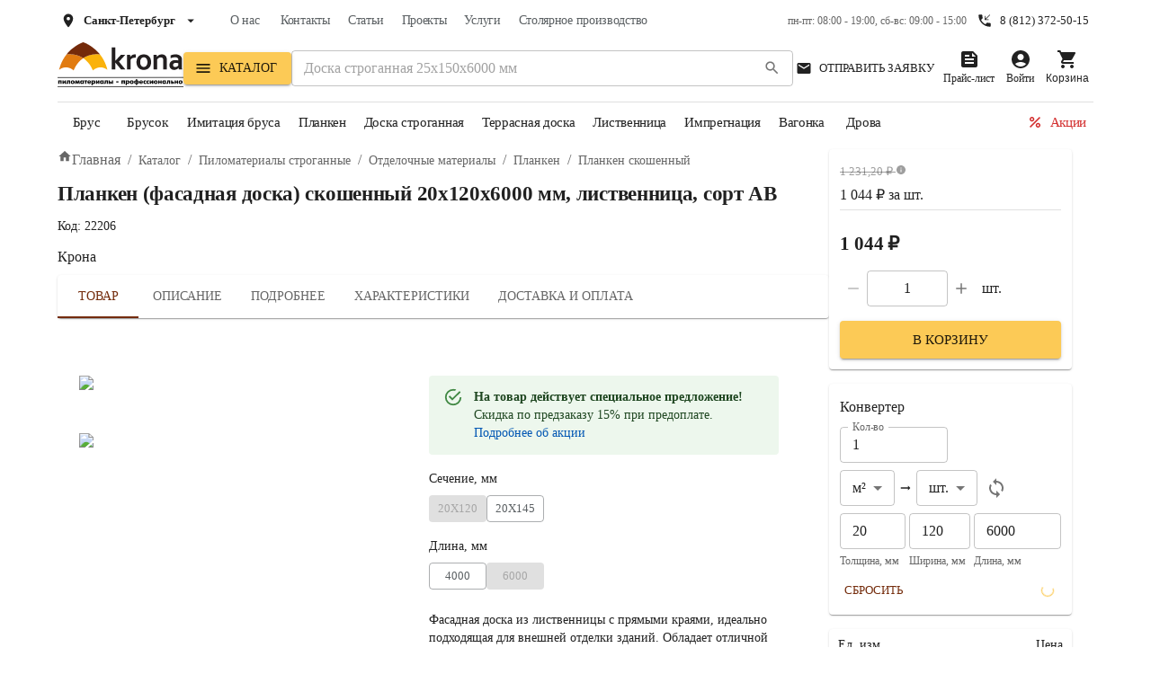

--- FILE ---
content_type: text/html; charset=utf-8
request_url: https://www.kronawood.ru/product/22206
body_size: 111817
content:
<!DOCTYPE html><html lang="ru"><head><meta charSet="utf-8"/><meta name="viewport" content="width=device-width, initial-scale=1"/><link rel="stylesheet" href="/_next/static/css/e70a01c136317b8c.css" data-precedence="next"/><link rel="stylesheet" href="/_next/static/css/eb38d09cebfd0a72.css" data-precedence="next"/><link rel="stylesheet" href="/_next/static/css/85e88477dba3e0c2.css" data-precedence="next"/><link rel="stylesheet" href="/_next/static/css/215ba6dd44b094f6.css" data-precedence="next"/><link rel="stylesheet" href="/_next/static/css/266169c39d772235.css" data-precedence="next"/><link rel="preload" as="script" fetchPriority="low" href="/_next/static/chunks/webpack-4b7fd49a91db549f.js"/><script src="/_next/static/chunks/4bd1b696-100b9d70ed4e49c1.js" async=""></script><script src="/_next/static/chunks/3636-0f201feb3876a98e.js" async=""></script><script src="/_next/static/chunks/main-app-b757e586f423d094.js" async=""></script><script src="/_next/static/chunks/app/product/error-d97603d1c06b2192.js" async=""></script><script src="/_next/static/chunks/6823-21368a4155aa5fed.js" async=""></script><script src="/_next/static/chunks/5070-b6309aa05398a7e7.js" async=""></script><script src="/_next/static/chunks/2619-04bc32f026a0d946.js" async=""></script><script src="/_next/static/chunks/3227-e5df3f47b5a23494.js" async=""></script><script src="/_next/static/chunks/8140-7173748de93271c4.js" async=""></script><script src="/_next/static/chunks/690-724d436c83833aeb.js" async=""></script><script src="/_next/static/chunks/6064-8f32707c8f742850.js" async=""></script><script src="/_next/static/chunks/475-f4d8469d18069486.js" async=""></script><script src="/_next/static/chunks/1356-55692d5ef6a323df.js" async=""></script><script src="/_next/static/chunks/9562-86247435d1f98118.js" async=""></script><script src="/_next/static/chunks/4770-03a182df644028b5.js" async=""></script><script src="/_next/static/chunks/8200-2f6d8cf3f4d4e72f.js" async=""></script><script src="/_next/static/chunks/2544-7f4c939d3b5e0e67.js" async=""></script><script src="/_next/static/chunks/7319-097e76e9310b9b25.js" async=""></script><script src="/_next/static/chunks/3077-ee718967f1de5580.js" async=""></script><script src="/_next/static/chunks/8548-544b1def9017e757.js" async=""></script><script src="/_next/static/chunks/7539-ce8d654e9438b009.js" async=""></script><script src="/_next/static/chunks/3004-d71fa8f3a72b482a.js" async=""></script><script src="/_next/static/chunks/6475-bbae680f3105885b.js" async=""></script><script src="/_next/static/chunks/8470-69cf2ea413ee07c0.js" async=""></script><script src="/_next/static/chunks/6121-3a50f43dc06f1461.js" async=""></script><script src="/_next/static/chunks/4387-62b603f31ca1e339.js" async=""></script><script src="/_next/static/chunks/7762-8d078b61b22e195a.js" async=""></script><script src="/_next/static/chunks/2242-6092c072d7103a09.js" async=""></script><script src="/_next/static/chunks/2907-5c0c358812b30cf0.js" async=""></script><script src="/_next/static/chunks/90-ac51d84de0b8a36c.js" async=""></script><script src="/_next/static/chunks/9350-f220d7881fd3275e.js" async=""></script><script src="/_next/static/chunks/app/product/%5Bcode%5D/page-05414fd1ce81077f.js" async=""></script><script src="/_next/static/chunks/app/loading-085214bdbd41d371.js" async=""></script><script src="/_next/static/chunks/339-aead7e6ce4a60837.js" async=""></script><script src="/_next/static/chunks/9930-4f2f0ef41342f77a.js" async=""></script><script src="/_next/static/chunks/126-5a6d6abebb8ab7fb.js" async=""></script><script src="/_next/static/chunks/6882-f6fcf410916f326b.js" async=""></script><script src="/_next/static/chunks/6936-1493694d07bcfc2c.js" async=""></script><script src="/_next/static/chunks/11-8b47a94f4f86bfba.js" async=""></script><script src="/_next/static/chunks/2580-1ac94eae1dd85566.js" async=""></script><script src="/_next/static/chunks/app/layout-266275a43bad1fbe.js" async=""></script><script src="/_next/static/chunks/app/error-d1ebf37ca9711793.js" async=""></script><script src="/_next/static/chunks/app/not-found-19f057a729849f60.js" async=""></script><link rel="preload" href="https://cdn.envybox.io/widget/cbk.js?wcb_code=d66d1c915ba816b16f3bbdb81508dfd9" as="script"/><link rel="preload" href="https://cdn.botfaqtor.ru/one.js" as="script"/><link rel="preload" href="https://cdn-ru.bitrix24.ru/b32117710/crm/tag/call.tracker.js?29480595" as="script"/><link rel="preload" href="//cdn.callibri.ru/callibri.js" as="script"/><meta name="next-size-adjust" content=""/><meta name="theme-color" content="#ffffff"/><link rel="apple-touch-icon" sizes="180x180" href="/favicon/apple-touch-icon.png"/><link rel="icon" type="image/png" sizes="32x32" href="/favicon/favicon-32x32.png"/><link rel="icon" type="image/png" sizes="16x16" href="/favicon/favicon-16x16.png"/><link rel="manifest" href="/favicon/site.webmanifest"/><link rel="mask-icon" href="/favicon/safari-pinned-tab.svg" color="#ffcc00"/><meta name="msapplication-TileColor" content="#da532c"/><meta name="theme-color" content="#ffffff"/><meta http-equiv="cache-control" content="no-cache"/><meta http-equiv="expires" content="0"/><meta http-equiv="pragma" content="no-cache"/><meta name="zen-verification" content="MI5wKDjYiCLPbDV4GRBP2mEXKCBcs0wBxxj8l3LikO9Dc0BpnmZJgglE5y8WCFLK"/><title>Планкен  (фасадная доска) скошенный 20х120х6000 мм, лиственница, сорт AB купить в СПб от Производителя по лучшей цене</title><meta name="description" content="Планкен  (фасадная доска) скошенный 20х120х6000 мм, лиственница, сорт AB в компании Крона по выгодной цене. Широкий ассортимент, высокое качество и быстрая доставка по СПб и ЛО. Закажите сейчас и получите готовый материал для строительства или ремонта. Всегда актуальная за штуку и за куб в Санкт-Петербурге на сайте или по телефону &amp;#9742; 8 (812) 372-50-15"/><link rel="manifest" href="/favicon/site.webmanifest"/><meta name="keywords" content="производство, древесина, хвоя, лиственница, бруски, доски, вагонка, цены, каталог, склад, доставка, Санкт-Петербург, купить в СПб"/><link rel="canonical" href="https://www.kronawood.ru/product/22206"/><meta property="og:title" content="Планкен  (фасадная доска) скошенный 20х120х6000 мм, лиственница, сорт AB купить в СПб от Производителя по лучшей цене"/><meta property="og:description" content="Планкен  (фасадная доска) скошенный 20х120х6000 мм, лиственница, сорт AB в компании Крона по выгодной цене. Широкий ассортимент, высокое качество и быстрая доставка по СПб и ЛО. Закажите сейчас и получите готовый материал для строительства или ремонта. Всегда актуальная за штуку и за куб в Санкт-Петербурге на сайте или по телефону &amp;#9742; 8 (812) 372-50-15"/><meta property="og:image" content="https://1a90ff58-4253-4cc6-aa55-20d9e8966933.selstorage.ru/uploads/29458847-7115-446d-902a-f2c1c6bece38.jpeg"/><meta property="og:image:alt" content="Планкен  (фасадная доска) скошенный 20х120х6000 мм, лиственница, сорт AB"/><meta name="twitter:card" content="summary_large_image"/><meta name="twitter:title" content="Планкен  (фасадная доска) скошенный 20х120х6000 мм, лиственница, сорт AB купить в СПб от Производителя по лучшей цене"/><meta name="twitter:description" content="Планкен  (фасадная доска) скошенный 20х120х6000 мм, лиственница, сорт AB в компании Крона по выгодной цене. Широкий ассортимент, высокое качество и быстрая доставка по СПб и ЛО. Закажите сейчас и получите готовый материал для строительства или ремонта. Всегда актуальная за штуку и за куб в Санкт-Петербурге на сайте или по телефону &amp;#9742; 8 (812) 372-50-15"/><meta name="twitter:image" content="https://1a90ff58-4253-4cc6-aa55-20d9e8966933.selstorage.ru/uploads/29458847-7115-446d-902a-f2c1c6bece38.jpeg"/><meta name="twitter:image:alt" content="Планкен  (фасадная доска) скошенный 20х120х6000 мм, лиственница, сорт AB"/><link rel="shortcut icon" href="/favicon/favicon-32x32.png"/><link rel="icon" href="/favicon.ico" type="image/x-icon" sizes="48x48"/><link rel="icon" href="/favicon/favicon.ico"/><link rel="apple-touch-icon" href="/favicon/apple-touch-icon.png"/><link rel="icon" href="/favicon/android-chrome-192x192.png" sizes="192x192"/><link rel="icon" href="/favicon/android-chrome-512x512.png" sizes="512x512"/><link rel="mask-icon" href="/favicon/safari-pinned-tab.svg" color="#5bbad5"/><link rel="msapplication-TileImage" href="/favicon/mstile-150x150.png"/><link rel="stylesheet" href="https://cdn.envybox.io/widget/cbk.css"/><script src="/_next/static/chunks/polyfills-42372ed130431b0a.js" noModule=""></script><style data-emotion="mui-global 1cs8j3v">html{-webkit-font-smoothing:antialiased;-moz-osx-font-smoothing:grayscale;box-sizing:border-box;-webkit-text-size-adjust:100%;}*,*::before,*::after{box-sizing:inherit;}strong,b{font-weight:700;}body{margin:0;color:var(--mui-palette-text-primary);font-family:var(--roboto_flex);font-weight:400;font-size:1rem;line-height:1.5;background-color:var(--mui-palette-background-default);}@media print{body{background-color:var(--mui-palette-common-white);}}body::backdrop{background-color:var(--mui-palette-background-default);}</style><style data-emotion="mui-global a69dex">:root{--mui-spacing:8px;--mui-shape-borderRadius:4px;--mui-shadows-0:none;--mui-shadows-1:0px 2px 1px -1px rgba(0,0,0,0.2),0px 1px 1px 0px rgba(0,0,0,0.14),0px 1px 3px 0px rgba(0,0,0,0.12);--mui-shadows-2:0px 3px 1px -2px rgba(0,0,0,0.2),0px 2px 2px 0px rgba(0,0,0,0.14),0px 1px 5px 0px rgba(0,0,0,0.12);--mui-shadows-3:0px 3px 3px -2px rgba(0,0,0,0.2),0px 3px 4px 0px rgba(0,0,0,0.14),0px 1px 8px 0px rgba(0,0,0,0.12);--mui-shadows-4:0px 2px 4px -1px rgba(0,0,0,0.2),0px 4px 5px 0px rgba(0,0,0,0.14),0px 1px 10px 0px rgba(0,0,0,0.12);--mui-shadows-5:0px 3px 5px -1px rgba(0,0,0,0.2),0px 5px 8px 0px rgba(0,0,0,0.14),0px 1px 14px 0px rgba(0,0,0,0.12);--mui-shadows-6:0px 3px 5px -1px rgba(0,0,0,0.2),0px 6px 10px 0px rgba(0,0,0,0.14),0px 1px 18px 0px rgba(0,0,0,0.12);--mui-shadows-7:0px 4px 5px -2px rgba(0,0,0,0.2),0px 7px 10px 1px rgba(0,0,0,0.14),0px 2px 16px 1px rgba(0,0,0,0.12);--mui-shadows-8:0px 5px 5px -3px rgba(0,0,0,0.2),0px 8px 10px 1px rgba(0,0,0,0.14),0px 3px 14px 2px rgba(0,0,0,0.12);--mui-shadows-9:0px 5px 6px -3px rgba(0,0,0,0.2),0px 9px 12px 1px rgba(0,0,0,0.14),0px 3px 16px 2px rgba(0,0,0,0.12);--mui-shadows-10:0px 6px 6px -3px rgba(0,0,0,0.2),0px 10px 14px 1px rgba(0,0,0,0.14),0px 4px 18px 3px rgba(0,0,0,0.12);--mui-shadows-11:0px 6px 7px -4px rgba(0,0,0,0.2),0px 11px 15px 1px rgba(0,0,0,0.14),0px 4px 20px 3px rgba(0,0,0,0.12);--mui-shadows-12:0px 7px 8px -4px rgba(0,0,0,0.2),0px 12px 17px 2px rgba(0,0,0,0.14),0px 5px 22px 4px rgba(0,0,0,0.12);--mui-shadows-13:0px 7px 8px -4px rgba(0,0,0,0.2),0px 13px 19px 2px rgba(0,0,0,0.14),0px 5px 24px 4px rgba(0,0,0,0.12);--mui-shadows-14:0px 7px 9px -4px rgba(0,0,0,0.2),0px 14px 21px 2px rgba(0,0,0,0.14),0px 5px 26px 4px rgba(0,0,0,0.12);--mui-shadows-15:0px 8px 9px -5px rgba(0,0,0,0.2),0px 15px 22px 2px rgba(0,0,0,0.14),0px 6px 28px 5px rgba(0,0,0,0.12);--mui-shadows-16:0px 8px 10px -5px rgba(0,0,0,0.2),0px 16px 24px 2px rgba(0,0,0,0.14),0px 6px 30px 5px rgba(0,0,0,0.12);--mui-shadows-17:0px 8px 11px -5px rgba(0,0,0,0.2),0px 17px 26px 2px rgba(0,0,0,0.14),0px 6px 32px 5px rgba(0,0,0,0.12);--mui-shadows-18:0px 9px 11px -5px rgba(0,0,0,0.2),0px 18px 28px 2px rgba(0,0,0,0.14),0px 7px 34px 6px rgba(0,0,0,0.12);--mui-shadows-19:0px 9px 12px -6px rgba(0,0,0,0.2),0px 19px 29px 2px rgba(0,0,0,0.14),0px 7px 36px 6px rgba(0,0,0,0.12);--mui-shadows-20:0px 10px 13px -6px rgba(0,0,0,0.2),0px 20px 31px 3px rgba(0,0,0,0.14),0px 8px 38px 7px rgba(0,0,0,0.12);--mui-shadows-21:0px 10px 13px -6px rgba(0,0,0,0.2),0px 21px 33px 3px rgba(0,0,0,0.14),0px 8px 40px 7px rgba(0,0,0,0.12);--mui-shadows-22:0px 10px 14px -6px rgba(0,0,0,0.2),0px 22px 35px 3px rgba(0,0,0,0.14),0px 8px 42px 7px rgba(0,0,0,0.12);--mui-shadows-23:0px 11px 14px -7px rgba(0,0,0,0.2),0px 23px 36px 3px rgba(0,0,0,0.14),0px 9px 44px 8px rgba(0,0,0,0.12);--mui-shadows-24:0px 11px 15px -7px rgba(0,0,0,0.2),0px 24px 38px 3px rgba(0,0,0,0.14),0px 9px 46px 8px rgba(0,0,0,0.12);--mui-zIndex-mobileStepper:1000;--mui-zIndex-fab:1050;--mui-zIndex-speedDial:1050;--mui-zIndex-appBar:1100;--mui-zIndex-drawer:1200;--mui-zIndex-modal:1300;--mui-zIndex-snackbar:1400;--mui-zIndex-tooltip:1500;--mui-font-h1:700 2.5rem/1.167 var(--roboto_flex);--mui-font-h2:700 2rem/1.2 var(--roboto_flex);--mui-font-h3:500 1.75rem/1.167 var(--roboto_flex);--mui-font-h4:500 1.5rem/1.235 var(--roboto_flex);--mui-font-h5:500 1.25rem/1.334 var(--roboto_flex);--mui-font-h6:500 1rem/1.6 var(--roboto_flex);--mui-font-subtitle1:400 1rem/1.75 var(--roboto_flex);--mui-font-subtitle2:500 0.875rem/1.57 var(--roboto_flex);--mui-font-body1:400 1rem/1.5 var(--roboto_flex);--mui-font-body2:400 0.875rem/1.43 var(--roboto_flex);--mui-font-button:500 0.875rem/1.75 var(--roboto_flex);--mui-font-caption:400 0.75rem/1.66 var(--roboto_flex);--mui-font-overline:400 0.75rem/2.66 var(--roboto_flex);--mui-font-inherit:inherit inherit/inherit inherit;}:root{-webkit-print-color-scheme:light;color-scheme:light;--mui-palette-primary-main:#fcca56;--mui-palette-primary-dark:#e1a700;--mui-palette-primary-light:rgb(252, 212, 119);--mui-palette-primary-contrastText:rgba(0, 0, 0, 0.87);--mui-palette-primary-mainChannel:252 202 86;--mui-palette-primary-lightChannel:252 212 119;--mui-palette-primary-darkChannel:225 167 0;--mui-palette-primary-contrastTextChannel:0 0 0;--mui-palette-secondary-main:#177025;--mui-palette-secondary-light:rgb(69, 140, 80);--mui-palette-secondary-dark:rgb(16, 78, 25);--mui-palette-secondary-contrastText:#fff;--mui-palette-secondary-mainChannel:23 112 37;--mui-palette-secondary-lightChannel:69 140 80;--mui-palette-secondary-darkChannel:16 78 25;--mui-palette-secondary-contrastTextChannel:255 255 255;--mui-palette-info-main:#5a5f62;--mui-palette-info-light:rgb(123, 127, 129);--mui-palette-info-dark:rgb(62, 66, 68);--mui-palette-info-contrastText:#fff;--mui-palette-info-mainChannel:90 95 98;--mui-palette-info-lightChannel:123 127 129;--mui-palette-info-darkChannel:62 66 68;--mui-palette-info-contrastTextChannel:255 255 255;--mui-palette-common-black:#000;--mui-palette-common-white:#fff;--mui-palette-common-background:#fff;--mui-palette-common-onBackground:#000;--mui-palette-common-backgroundChannel:255 255 255;--mui-palette-common-onBackgroundChannel:0 0 0;--mui-palette-error-main:#d32f2f;--mui-palette-error-light:#ef5350;--mui-palette-error-dark:#c62828;--mui-palette-error-contrastText:#fff;--mui-palette-error-mainChannel:211 47 47;--mui-palette-error-lightChannel:239 83 80;--mui-palette-error-darkChannel:198 40 40;--mui-palette-error-contrastTextChannel:255 255 255;--mui-palette-warning-main:#ed6c02;--mui-palette-warning-light:#ff9800;--mui-palette-warning-dark:#e65100;--mui-palette-warning-contrastText:#fff;--mui-palette-warning-mainChannel:237 108 2;--mui-palette-warning-lightChannel:255 152 0;--mui-palette-warning-darkChannel:230 81 0;--mui-palette-warning-contrastTextChannel:255 255 255;--mui-palette-success-main:#2e7d32;--mui-palette-success-light:#4caf50;--mui-palette-success-dark:#1b5e20;--mui-palette-success-contrastText:#fff;--mui-palette-success-mainChannel:46 125 50;--mui-palette-success-lightChannel:76 175 80;--mui-palette-success-darkChannel:27 94 32;--mui-palette-success-contrastTextChannel:255 255 255;--mui-palette-grey-50:#fafafa;--mui-palette-grey-100:#f5f5f5;--mui-palette-grey-200:#eeeeee;--mui-palette-grey-300:#e0e0e0;--mui-palette-grey-400:#bdbdbd;--mui-palette-grey-500:#9e9e9e;--mui-palette-grey-600:#757575;--mui-palette-grey-700:#616161;--mui-palette-grey-800:#424242;--mui-palette-grey-900:#212121;--mui-palette-grey-A100:#f5f5f5;--mui-palette-grey-A200:#eeeeee;--mui-palette-grey-A400:#bdbdbd;--mui-palette-grey-A700:#616161;--mui-palette-text-primary:rgba(0, 0, 0, 0.87);--mui-palette-text-secondary:rgba(0, 0, 0, 0.6);--mui-palette-text-disabled:rgba(0, 0, 0, 0.38);--mui-palette-text-primaryChannel:0 0 0;--mui-palette-text-secondaryChannel:0 0 0;--mui-palette-divider:rgba(0, 0, 0, 0.12);--mui-palette-background-paper:#fff;--mui-palette-background-default:#fff;--mui-palette-background-defaultChannel:255 255 255;--mui-palette-background-paperChannel:255 255 255;--mui-palette-action-active:rgba(0, 0, 0, 0.54);--mui-palette-action-hover:rgba(0, 0, 0, 0.04);--mui-palette-action-hoverOpacity:0.04;--mui-palette-action-selected:rgba(0, 0, 0, 0.08);--mui-palette-action-selectedOpacity:0.08;--mui-palette-action-disabled:rgba(0, 0, 0, 0.26);--mui-palette-action-disabledBackground:rgba(0, 0, 0, 0.12);--mui-palette-action-disabledOpacity:0.38;--mui-palette-action-focus:rgba(0, 0, 0, 0.12);--mui-palette-action-focusOpacity:0.12;--mui-palette-action-activatedOpacity:0.12;--mui-palette-action-activeChannel:0 0 0;--mui-palette-action-selectedChannel:0 0 0;--mui-palette-Alert-errorColor:rgb(95, 33, 32);--mui-palette-Alert-infoColor:rgb(49, 50, 51);--mui-palette-Alert-successColor:rgb(30, 70, 32);--mui-palette-Alert-warningColor:rgb(102, 60, 0);--mui-palette-Alert-errorFilledBg:var(--mui-palette-error-main, #d32f2f);--mui-palette-Alert-infoFilledBg:var(--mui-palette-info-main, #5a5f62);--mui-palette-Alert-successFilledBg:var(--mui-palette-success-main, #2e7d32);--mui-palette-Alert-warningFilledBg:var(--mui-palette-warning-main, #ed6c02);--mui-palette-Alert-errorFilledColor:#fff;--mui-palette-Alert-infoFilledColor:#fff;--mui-palette-Alert-successFilledColor:#fff;--mui-palette-Alert-warningFilledColor:#fff;--mui-palette-Alert-errorStandardBg:rgb(253, 237, 237);--mui-palette-Alert-infoStandardBg:rgb(241, 242, 242);--mui-palette-Alert-successStandardBg:rgb(237, 247, 237);--mui-palette-Alert-warningStandardBg:rgb(255, 244, 229);--mui-palette-Alert-errorIconColor:var(--mui-palette-error-main, #d32f2f);--mui-palette-Alert-infoIconColor:var(--mui-palette-info-main, #5a5f62);--mui-palette-Alert-successIconColor:var(--mui-palette-success-main, #2e7d32);--mui-palette-Alert-warningIconColor:var(--mui-palette-warning-main, #ed6c02);--mui-palette-AppBar-defaultBg:var(--mui-palette-grey-100, #f5f5f5);--mui-palette-Avatar-defaultBg:var(--mui-palette-grey-400, #bdbdbd);--mui-palette-Button-inheritContainedBg:var(--mui-palette-grey-300, #e0e0e0);--mui-palette-Button-inheritContainedHoverBg:var(--mui-palette-grey-A100, #f5f5f5);--mui-palette-Chip-defaultBorder:var(--mui-palette-grey-400, #bdbdbd);--mui-palette-Chip-defaultAvatarColor:var(--mui-palette-grey-700, #616161);--mui-palette-Chip-defaultIconColor:var(--mui-palette-grey-700, #616161);--mui-palette-FilledInput-bg:rgba(0, 0, 0, 0.06);--mui-palette-FilledInput-hoverBg:rgba(0, 0, 0, 0.09);--mui-palette-FilledInput-disabledBg:rgba(0, 0, 0, 0.12);--mui-palette-LinearProgress-primaryBg:rgb(253, 234, 190);--mui-palette-LinearProgress-secondaryBg:rgb(166, 200, 172);--mui-palette-LinearProgress-errorBg:rgb(238, 175, 175);--mui-palette-LinearProgress-infoBg:rgb(192, 194, 195);--mui-palette-LinearProgress-successBg:rgb(175, 205, 177);--mui-palette-LinearProgress-warningBg:rgb(248, 199, 158);--mui-palette-Skeleton-bg:rgba(var(--mui-palette-text-primaryChannel, undefined) / 0.11);--mui-palette-Slider-primaryTrack:rgb(253, 234, 190);--mui-palette-Slider-secondaryTrack:rgb(166, 200, 172);--mui-palette-Slider-errorTrack:rgb(238, 175, 175);--mui-palette-Slider-infoTrack:rgb(192, 194, 195);--mui-palette-Slider-successTrack:rgb(175, 205, 177);--mui-palette-Slider-warningTrack:rgb(248, 199, 158);--mui-palette-SnackbarContent-bg:rgb(50, 50, 50);--mui-palette-SnackbarContent-color:#fff;--mui-palette-SpeedDialAction-fabHoverBg:rgb(216, 216, 216);--mui-palette-StepConnector-border:var(--mui-palette-grey-400, #bdbdbd);--mui-palette-StepContent-border:var(--mui-palette-grey-400, #bdbdbd);--mui-palette-Switch-defaultColor:var(--mui-palette-common-white, #fff);--mui-palette-Switch-defaultDisabledColor:var(--mui-palette-grey-100, #f5f5f5);--mui-palette-Switch-primaryDisabledColor:rgb(253, 234, 190);--mui-palette-Switch-secondaryDisabledColor:rgb(166, 200, 172);--mui-palette-Switch-errorDisabledColor:rgb(238, 175, 175);--mui-palette-Switch-infoDisabledColor:rgb(192, 194, 195);--mui-palette-Switch-successDisabledColor:rgb(175, 205, 177);--mui-palette-Switch-warningDisabledColor:rgb(248, 199, 158);--mui-palette-TableCell-border:rgba(224, 224, 224, 1);--mui-palette-Tooltip-bg:rgba(97, 97, 97, 0.92);--mui-palette-dividerChannel:0 0 0;--mui-opacity-inputPlaceholder:0.42;--mui-opacity-inputUnderline:0.42;--mui-opacity-switchTrackDisabled:0.12;--mui-opacity-switchTrack:0.38;}</style><style data-emotion="mui-global animation-c7515d">@-webkit-keyframes animation-c7515d{0%{opacity:1;}50%{opacity:0.4;}100%{opacity:1;}}@keyframes animation-c7515d{0%{opacity:1;}50%{opacity:0.4;}100%{opacity:1;}}</style><style data-emotion="mui-global animation-61bdi0">@-webkit-keyframes animation-61bdi0{0%{-webkit-transform:rotate(0deg);-moz-transform:rotate(0deg);-ms-transform:rotate(0deg);transform:rotate(0deg);}100%{-webkit-transform:rotate(360deg);-moz-transform:rotate(360deg);-ms-transform:rotate(360deg);transform:rotate(360deg);}}@keyframes animation-61bdi0{0%{-webkit-transform:rotate(0deg);-moz-transform:rotate(0deg);-ms-transform:rotate(0deg);transform:rotate(0deg);}100%{-webkit-transform:rotate(360deg);-moz-transform:rotate(360deg);-ms-transform:rotate(360deg);transform:rotate(360deg);}}</style><style data-emotion="mui-global animation-1o38n3e">@-webkit-keyframes animation-1o38n3e{0%{stroke-dasharray:1px,200px;stroke-dashoffset:0;}50%{stroke-dasharray:100px,200px;stroke-dashoffset:-15px;}100%{stroke-dasharray:1px,200px;stroke-dashoffset:-126px;}}@keyframes animation-1o38n3e{0%{stroke-dasharray:1px,200px;stroke-dashoffset:0;}50%{stroke-dasharray:100px,200px;stroke-dashoffset:-15px;}100%{stroke-dasharray:1px,200px;stroke-dashoffset:-126px;}}</style><style data-emotion="mui-global 1prfaxn">@-webkit-keyframes mui-auto-fill{from{display:block;}}@keyframes mui-auto-fill{from{display:block;}}@-webkit-keyframes mui-auto-fill-cancel{from{display:block;}}@keyframes mui-auto-fill-cancel{from{display:block;}}</style><style data-emotion="mui 1dcvic0 11fvaj2 mhbeh6 ik5gcs 1tupsmr 1229vfu 1pi2lzz s4tg4x 10kiqz5 1cslsdw 1jx1g90 1nktgnt 1no3677 npyunk 1oosy6t 19dtrx9 1pv9cwv zrruf4 14g3vqq 1y38ina 3qtqc7 1p6p7rj tnatjl 1ly1x9x 1ye6pip 1nx5tsw 10dp32t 4ejps8 13odlrs 1tmqsna 1c9c6ca tsub9j 126yrj9 rdo4px 1k8ujlg 1wduhak 1s9udrk 1vewo2k 2j3eql 158j3zk v0hoi2 1rjjknn 1j9oljw wyw0g8 1idykle at7xuc 1pc4sxt hw69d9 1al8syb 16iczqz yn8y4n 16zw6uu 95g4uk 4rwrqm p6cuob 7gza1n 1siv2hp 1tjs6m6 1hio4tg pjybv5 1e4onsw lzfqul 1dtzex9 130f8nx xrkh1v 1dvv12z 10q9jzs njmtw6 dc4o4a rap4d8 3qfcak 1tegnzn 1vurufc 1df6frl hyxlzm u6bku8 91nuxo 1u4txdf 1b3xgye 114z4ws cveorv j01m2f i9gxme 79elbk 1xdhyk6 1vbfw84 1c2w8mm 1hyb2vf x0cmy k9xn53 dd05qe 1bl9ma3 w4cd9x 1swgr2q onjai0 1ftu0ck 1hn9zn6 18u1g87 1swahuj iguwhy 1ijlrsa pxahv8 13r2u3v 3kgbql 1t9926t wo67il 1n7mage 1hevur7 cywuh4 xy5spi 2vphlj 1x5iez1 nlgmj9 d8a18q u9jyy2 3wq854 51eq8m 1gfhw5m 11k21r6 1nd5pgh 2s3a1t 10apg5e 1cvyzxa bl0kxf 18p39b 1ud61l3 i8yde5 b8szdl 17do188 1laqr0s 1imw9q6 s4k0pq 4afw9y 1aw0t58 lscdn3 j7qwjs 1n3jyww 2ars17 131is6g 127h8j3 bqcpr0 a1qmut 1ki44fw xfjph4 1hi57m6 13mcduw 1amvo19 0 1ernri 1kjnyfv gmiez0 zjvj83 187i6zi v5f4bj 1kfmpxx 1bayltx 6jywu4 1wyvnw6 10wmqh8 kqqf6j lvwba1 xgxjgp 1cifcu6 1inecdu 16v0sr4 zfrj0s 1t2sbt4 1q9vini 1j3oj2c 1jm76x1 vyp5at sf0u2q 15sv4u9 l1qsr3 1sa1a7c w1u3ce 1qk38wv r1p0bt eqwpnf t6lwer 147e5lo vdqhh7 1wugwuw 13wylk3 70qvj9 1s4nizx gj4h9i 11l9cdp tu7k9y zcc1qf bh9lse 1i7n84p azv38a py2rll 10jpfye 114gjgy 1sujqn1 1a7un1h 14rdbf1 1p6ntod 1e735yd 1ukde0q s4zxv0 lh0r68 1o6wpe8 tgsmfv y6j1my 1yil6nd 1rcbirp 6pgwhe 1khea2f 1283h16 1n13n9g 2ggfbr n94eed 5taj82 1mcpxdx 1v1wvas o29s83 1sumcx6 mwdw4t r7bvns 1smlefc jk738g b59cwv 11vb169 1bodqjn 2i1byo jktom0 hj5gz3 1onexqf 1ytbthu ovwibz 1vd55ur w8cva 1iza4aq j8yymo vqctia 1spnl9v 1nd8qev deh46a 10kxaaf 1dor2jj 1r1yivp 10bccfy caqu6m 1p7e3pk 1g78ho2 smxb3q 18oo3xz">.mui-1dcvic0{position:relative;display:-webkit-box;display:-webkit-flex;display:-ms-flexbox;display:flex;-webkit-flex-direction:column;-ms-flex-direction:column;flex-direction:column;min-height:100vh;}.mui-11fvaj2{width:100%;margin-left:auto;box-sizing:border-box;margin-right:auto;padding-left:calc(2 * var(--mui-spacing));padding-right:calc(2 * var(--mui-spacing));margin-top:calc(2 * var(--mui-spacing));margin-bottom:calc(8 * var(--mui-spacing));min-height:500px;}@media (min-width:600px){.mui-11fvaj2{padding-left:calc(3 * var(--mui-spacing));padding-right:calc(3 * var(--mui-spacing));}}@media (min-width:1200px){.mui-11fvaj2{max-width:1200px;}}.mui-mhbeh6{background-color:var(--mui-palette-background-paper);color:var(--mui-palette-text-primary);-webkit-transition:box-shadow 300ms cubic-bezier(0.4, 0, 0.2, 1) 0ms;transition:box-shadow 300ms cubic-bezier(0.4, 0, 0.2, 1) 0ms;box-shadow:var(--Paper-shadow);background-image:var(--Paper-overlay);position:fixed;bottom:0;left:0;right:0;z-index:1000;overflow-x:auto;}.mui-ik5gcs{display:-webkit-box;display:-webkit-flex;display:-ms-flexbox;display:flex;-webkit-box-pack:center;-ms-flex-pack:center;-webkit-justify-content:center;justify-content:center;height:56px;background-color:var(--mui-palette-background-paper);display:none;}@media (max-width: 700px){.mui-ik5gcs{display:-webkit-box;display:-webkit-flex;display:-ms-flexbox;display:flex;}}.mui-1tupsmr{-webkit-transition:color 250ms cubic-bezier(0.4, 0, 0.2, 1) 0ms,padding-top 250ms cubic-bezier(0.4, 0, 0.2, 1) 0ms;transition:color 250ms cubic-bezier(0.4, 0, 0.2, 1) 0ms,padding-top 250ms cubic-bezier(0.4, 0, 0.2, 1) 0ms;padding:0px 12px;min-width:80px;max-width:168px;color:var(--mui-palette-text-secondary);-webkit-flex-direction:column;-ms-flex-direction:column;flex-direction:column;-webkit-flex:1;-ms-flex:1;flex:1;}.mui-1tupsmr.Mui-selected{color:var(--mui-palette-primary-main);}.mui-1229vfu{display:-webkit-inline-box;display:-webkit-inline-flex;display:-ms-inline-flexbox;display:inline-flex;-webkit-align-items:center;-webkit-box-align:center;-ms-flex-align:center;align-items:center;-webkit-box-pack:center;-ms-flex-pack:center;-webkit-justify-content:center;justify-content:center;position:relative;box-sizing:border-box;-webkit-tap-highlight-color:transparent;background-color:transparent;outline:0;border:0;margin:0;border-radius:0;padding:0;cursor:pointer;-webkit-user-select:none;-moz-user-select:none;-ms-user-select:none;user-select:none;vertical-align:middle;-moz-appearance:none;-webkit-appearance:none;-webkit-text-decoration:none;text-decoration:none;color:inherit;-webkit-transition:color 250ms cubic-bezier(0.4, 0, 0.2, 1) 0ms,padding-top 250ms cubic-bezier(0.4, 0, 0.2, 1) 0ms;transition:color 250ms cubic-bezier(0.4, 0, 0.2, 1) 0ms,padding-top 250ms cubic-bezier(0.4, 0, 0.2, 1) 0ms;padding:0px 12px;min-width:80px;max-width:168px;color:var(--mui-palette-text-secondary);-webkit-flex-direction:column;-ms-flex-direction:column;flex-direction:column;-webkit-flex:1;-ms-flex:1;flex:1;}.mui-1229vfu::-moz-focus-inner{border-style:none;}.mui-1229vfu.Mui-disabled{pointer-events:none;cursor:default;}@media print{.mui-1229vfu{-webkit-print-color-adjust:exact;color-adjust:exact;}}.mui-1229vfu.Mui-selected{color:var(--mui-palette-primary-main);}.mui-1pi2lzz{-webkit-user-select:none;-moz-user-select:none;-ms-user-select:none;user-select:none;width:1em;height:1em;display:inline-block;-webkit-flex-shrink:0;-ms-flex-negative:0;flex-shrink:0;-webkit-transition:fill 300ms cubic-bezier(0.4, 0, 0.2, 1) 0ms;transition:fill 300ms cubic-bezier(0.4, 0, 0.2, 1) 0ms;fill:currentColor;font-size:1.25rem;}.mui-s4tg4x{font-family:var(--roboto_flex);font-size:0.75rem;opacity:1;-webkit-transition:font-size 0.2s,opacity 0.2s;transition:font-size 0.2s,opacity 0.2s;transition-delay:0.1s;}.mui-s4tg4x.Mui-selected{font-size:0.875rem;}.mui-10kiqz5 .MuiBadge-badge{right:-3px;top:13px;border:2px solid #fff;padding:0 4px;}.mui-1cslsdw{position:relative;display:-webkit-inline-box;display:-webkit-inline-flex;display:-ms-inline-flexbox;display:inline-flex;vertical-align:middle;-webkit-flex-shrink:0;-ms-flex-negative:0;flex-shrink:0;}.mui-1cslsdw .MuiBadge-badge{right:-3px;top:13px;border:2px solid #fff;padding:0 4px;}.mui-1jx1g90{display:-webkit-box;display:-webkit-flex;display:-ms-flexbox;display:flex;-webkit-flex-direction:row;-ms-flex-direction:row;flex-direction:row;-webkit-box-flex-wrap:wrap;-webkit-flex-wrap:wrap;-ms-flex-wrap:wrap;flex-wrap:wrap;-webkit-box-pack:center;-ms-flex-pack:center;-webkit-justify-content:center;justify-content:center;-webkit-align-content:center;-ms-flex-line-pack:center;align-content:center;-webkit-align-items:center;-webkit-box-align:center;-ms-flex-align:center;align-items:center;position:absolute;box-sizing:border-box;font-family:var(--roboto_flex);font-weight:500;font-size:0.75rem;min-width:20px;line-height:1;padding:0 6px;height:20px;border-radius:10px;z-index:1;-webkit-transition:-webkit-transform 225ms cubic-bezier(0.4, 0, 0.2, 1) 0ms;transition:transform 225ms cubic-bezier(0.4, 0, 0.2, 1) 0ms;background-color:var(--mui-palette-secondary-main);color:var(--mui-palette-secondary-contrastText);top:0;right:0;-webkit-transform:scale(1) translate(50%, -50%);-moz-transform:scale(1) translate(50%, -50%);-ms-transform:scale(1) translate(50%, -50%);transform:scale(1) translate(50%, -50%);transform-origin:100% 0%;-webkit-transition:-webkit-transform 195ms cubic-bezier(0.4, 0, 0.2, 1) 0ms;transition:transform 195ms cubic-bezier(0.4, 0, 0.2, 1) 0ms;}.mui-1jx1g90.MuiBadge-invisible{-webkit-transform:scale(0) translate(50%, -50%);-moz-transform:scale(0) translate(50%, -50%);-ms-transform:scale(0) translate(50%, -50%);transform:scale(0) translate(50%, -50%);}.mui-1nktgnt{padding-top:calc(3 * var(--mui-spacing));padding-left:calc(2 * var(--mui-spacing));padding-right:calc(2 * var(--mui-spacing));margin-top:auto;background-color:#333333;color:#E0E0E0;}@media (min-width:0px){.mui-1nktgnt{padding-bottom:calc(8 * var(--mui-spacing));}}@media (min-width:900px){.mui-1nktgnt{padding-bottom:calc(3 * var(--mui-spacing));}}.mui-1no3677{width:100%;margin-left:auto;box-sizing:border-box;margin-right:auto;padding-left:calc(2 * var(--mui-spacing));padding-right:calc(2 * var(--mui-spacing));}@media (min-width:600px){.mui-1no3677{padding-left:calc(3 * var(--mui-spacing));padding-right:calc(3 * var(--mui-spacing));}}@media (min-width:1200px){.mui-1no3677{max-width:1200px;}}.mui-npyunk{display:-webkit-box;display:-webkit-flex;display:-ms-flexbox;display:flex;-webkit-flex-direction:column;-ms-flex-direction:column;flex-direction:column;}.mui-npyunk>:not(style):not(style){margin:0;}.mui-npyunk>:not(style)~:not(style){margin-top:calc(2 * var(--mui-spacing));}.mui-1oosy6t{z-index:var(--mui-zIndex-drawer);overflow-y:hidden;}.mui-19dtrx9{display:-webkit-box;display:-webkit-flex;display:-ms-flexbox;display:flex;-webkit-flex-direction:column;-ms-flex-direction:column;flex-direction:column;}.mui-19dtrx9>:not(style):not(style){margin:0;}.mui-19dtrx9>:not(style)~:not(style){margin-top:calc(8 * var(--mui-spacing));}.mui-1pv9cwv{--Grid-columns:12;--Grid-columnSpacing:calc(3 * var(--mui-spacing));--Grid-rowSpacing:calc(3 * var(--mui-spacing));-webkit-flex-direction:row;-ms-flex-direction:row;flex-direction:row;min-width:0;box-sizing:border-box;display:-webkit-box;display:-webkit-flex;display:-ms-flexbox;display:flex;-webkit-box-flex-wrap:wrap;-webkit-flex-wrap:wrap;-ms-flex-wrap:wrap;flex-wrap:wrap;gap:var(--Grid-rowSpacing) var(--Grid-columnSpacing);margin-bottom:calc(4 * var(--mui-spacing));}.mui-1pv9cwv >*{--Grid-parent-columns:12;}.mui-1pv9cwv >*{--Grid-parent-columnSpacing:calc(3 * var(--mui-spacing));}.mui-1pv9cwv >*{--Grid-parent-rowSpacing:calc(3 * var(--mui-spacing));}.mui-zrruf4{-webkit-box-flex:0;-webkit-flex-grow:0;-ms-flex-positive:0;flex-grow:0;-webkit-flex-basis:auto;-ms-flex-preferred-size:auto;flex-basis:auto;width:calc(100% * 12 / var(--Grid-parent-columns) - (var(--Grid-parent-columns) - 12) * (var(--Grid-parent-columnSpacing) / var(--Grid-parent-columns)));min-width:0;box-sizing:border-box;}@media (min-width:900px){.mui-zrruf4{-webkit-box-flex:0;-webkit-flex-grow:0;-ms-flex-positive:0;flex-grow:0;-webkit-flex-basis:auto;-ms-flex-preferred-size:auto;flex-basis:auto;width:calc(100% * 9 / var(--Grid-parent-columns) - (var(--Grid-parent-columns) - 9) * (var(--Grid-parent-columnSpacing) / var(--Grid-parent-columns)));}}.mui-14g3vqq{display:-webkit-box;display:-webkit-flex;display:-ms-flexbox;display:flex;-webkit-flex-direction:column;-ms-flex-direction:column;flex-direction:column;margin-bottom:calc(4 * var(--mui-spacing));}.mui-14g3vqq>:not(style):not(style){margin:0;}.mui-14g3vqq>:not(style)~:not(style){margin-top:calc(1 * var(--mui-spacing));}.mui-1y38ina{display:block;background-color:var(--mui-palette-Skeleton-bg);height:1.2em;margin-top:0;margin-bottom:0;height:auto;transform-origin:0 55%;-webkit-transform:scale(1, 0.60);-moz-transform:scale(1, 0.60);-ms-transform:scale(1, 0.60);transform:scale(1, 0.60);border-radius:4px/6.7px;-webkit-animation:animation-c7515d 2s ease-in-out 0.5s infinite;animation:animation-c7515d 2s ease-in-out 0.5s infinite;}.mui-1y38ina:empty:before{content:"\00a0";}.mui-3qtqc7{display:-webkit-box;display:-webkit-flex;display:-ms-flexbox;display:flex;-webkit-flex-direction:column;-ms-flex-direction:column;flex-direction:column;padding-top:calc(4 * var(--mui-spacing));}.mui-3qtqc7>:not(style):not(style){margin:0;}.mui-3qtqc7>:not(style)~:not(style){margin-top:calc(4 * var(--mui-spacing));}.mui-1p6p7rj{--Grid-columns:12;--Grid-columnSpacing:calc(4 * var(--mui-spacing));--Grid-rowSpacing:calc(4 * var(--mui-spacing));-webkit-flex-direction:row;-ms-flex-direction:row;flex-direction:row;min-width:0;box-sizing:border-box;display:-webkit-box;display:-webkit-flex;display:-ms-flexbox;display:flex;-webkit-box-flex-wrap:wrap;-webkit-flex-wrap:wrap;-ms-flex-wrap:wrap;flex-wrap:wrap;gap:var(--Grid-rowSpacing) var(--Grid-columnSpacing);}.mui-1p6p7rj >*{--Grid-parent-columns:12;}.mui-1p6p7rj >*{--Grid-parent-columnSpacing:calc(4 * var(--mui-spacing));}.mui-1p6p7rj >*{--Grid-parent-rowSpacing:calc(4 * var(--mui-spacing));}.mui-tnatjl{-webkit-box-flex:0;-webkit-flex-grow:0;-ms-flex-positive:0;flex-grow:0;-webkit-flex-basis:auto;-ms-flex-preferred-size:auto;flex-basis:auto;width:calc(100% * 12 / var(--Grid-parent-columns) - (var(--Grid-parent-columns) - 12) * (var(--Grid-parent-columnSpacing) / var(--Grid-parent-columns)));min-width:0;box-sizing:border-box;}@media (min-width:900px){.mui-tnatjl{-webkit-box-flex:0;-webkit-flex-grow:0;-ms-flex-positive:0;flex-grow:0;-webkit-flex-basis:auto;-ms-flex-preferred-size:auto;flex-basis:auto;width:calc(100% * 6 / var(--Grid-parent-columns) - (var(--Grid-parent-columns) - 6) * (var(--Grid-parent-columnSpacing) / var(--Grid-parent-columns)));}}.mui-1ly1x9x{display:block;background-color:var(--mui-palette-Skeleton-bg);height:1.2em;-webkit-animation:animation-c7515d 2s ease-in-out 0.5s infinite;animation:animation-c7515d 2s ease-in-out 0.5s infinite;}.mui-1ye6pip{-webkit-box-flex:0;-webkit-flex-grow:0;-ms-flex-positive:0;flex-grow:0;-webkit-flex-basis:auto;-ms-flex-preferred-size:auto;flex-basis:auto;width:calc(100% * 12 / var(--Grid-parent-columns) - (var(--Grid-parent-columns) - 12) * (var(--Grid-parent-columnSpacing) / var(--Grid-parent-columns)));min-width:0;box-sizing:border-box;}@media (min-width:900px){.mui-1ye6pip{-webkit-box-flex:0;-webkit-flex-grow:0;-ms-flex-positive:0;flex-grow:0;-webkit-flex-basis:auto;-ms-flex-preferred-size:auto;flex-basis:auto;width:calc(100% * 3 / var(--Grid-parent-columns) - (var(--Grid-parent-columns) - 3) * (var(--Grid-parent-columnSpacing) / var(--Grid-parent-columns)));}}.mui-1nx5tsw{height:100vh;display:-webkit-box;display:-webkit-flex;display:-ms-flexbox;display:flex;-webkit-flex-direction:column;-ms-flex-direction:column;flex-direction:column;-webkit-align-items:center;-webkit-box-align:center;-ms-flex-align:center;align-items:center;-webkit-box-pack:center;-ms-flex-pack:center;-webkit-justify-content:center;justify-content:center;background-color:#fff;text-align:center;}.mui-10dp32t{display:inline-block;-webkit-animation:animation-61bdi0 1.4s linear infinite;animation:animation-61bdi0 1.4s linear infinite;color:var(--mui-palette-primary-main);color:#fcca56;margin-bottom:calc(3 * var(--mui-spacing));}.mui-4ejps8{display:block;}.mui-13odlrs{stroke:currentColor;stroke-dasharray:80px,200px;stroke-dashoffset:0;-webkit-animation:animation-1o38n3e 1.4s ease-in-out infinite;animation:animation-1o38n3e 1.4s ease-in-out infinite;}.mui-1tmqsna{margin:0;font-family:var(--roboto_flex);font-weight:500;font-size:1.25rem;line-height:1.235;letter-spacing:-0.3px;color:#742c0c;font-weight:600;}@media (min-width:600px){.mui-1tmqsna{font-size:1.417rem;}}@media (min-width:900px){.mui-1tmqsna{font-size:1.417rem;}}@media (min-width:1200px){.mui-1tmqsna{font-size:1.417rem;}}.mui-1c9c6ca{margin:0;font-family:var(--roboto_flex);font-weight:400;font-size:1rem;line-height:1.5;color:#5a5f62;margin-top:calc(1 * var(--mui-spacing));}.mui-tsub9j{--Grid-columns:12;--Grid-columnSpacing:calc(1 * var(--mui-spacing));--Grid-rowSpacing:calc(1 * var(--mui-spacing));-webkit-flex-direction:row;-ms-flex-direction:row;flex-direction:row;min-width:0;box-sizing:border-box;display:-webkit-box;display:-webkit-flex;display:-ms-flexbox;display:flex;-webkit-box-flex-wrap:wrap;-webkit-flex-wrap:wrap;-ms-flex-wrap:wrap;flex-wrap:wrap;gap:var(--Grid-rowSpacing) var(--Grid-columnSpacing);padding-bottom:calc(2 * var(--mui-spacing));}.mui-tsub9j >*{--Grid-parent-columns:12;}.mui-tsub9j >*{--Grid-parent-columnSpacing:calc(1 * var(--mui-spacing));}.mui-tsub9j >*{--Grid-parent-rowSpacing:calc(1 * var(--mui-spacing));}.mui-126yrj9{-webkit-box-flex:0;-webkit-flex-grow:0;-ms-flex-positive:0;flex-grow:0;-webkit-flex-basis:auto;-ms-flex-preferred-size:auto;flex-basis:auto;width:calc(100% * 6 / var(--Grid-parent-columns) - (var(--Grid-parent-columns) - 6) * (var(--Grid-parent-columnSpacing) / var(--Grid-parent-columns)));min-width:0;box-sizing:border-box;}@media (min-width:900px){.mui-126yrj9{-webkit-box-flex:0;-webkit-flex-grow:0;-ms-flex-positive:0;flex-grow:0;-webkit-flex-basis:auto;-ms-flex-preferred-size:auto;flex-basis:auto;width:calc(100% * 4 / var(--Grid-parent-columns) - (var(--Grid-parent-columns) - 4) * (var(--Grid-parent-columnSpacing) / var(--Grid-parent-columns)));}}@media (min-width:1200px){.mui-126yrj9{-webkit-box-flex:0;-webkit-flex-grow:0;-ms-flex-positive:0;flex-grow:0;-webkit-flex-basis:auto;-ms-flex-preferred-size:auto;flex-basis:auto;width:calc(100% * 2.4 / var(--Grid-parent-columns) - (var(--Grid-parent-columns) - 2.4) * (var(--Grid-parent-columnSpacing) / var(--Grid-parent-columns)));}}.mui-rdo4px{-webkit-text-decoration:none;text-decoration:none;color:#0056B3;text-decoration-color:#0056B3;color:#E0E0E0;}.mui-rdo4px:hover{-webkit-text-decoration:underline;text-decoration:underline;}.mui-rdo4px:hover{color:#00106D;text-decoration-color:#00106D;}.mui-rdo4px:hover{color:#B0B0B0;text-decoration-color:#B0B0B0;}.mui-1k8ujlg{margin:0;font:inherit;line-height:inherit;letter-spacing:inherit;font-weight:600;color:#E0E0E0;-webkit-text-decoration:none;text-decoration:none;color:#0056B3;text-decoration-color:#0056B3;color:#E0E0E0;}.mui-1k8ujlg:hover{-webkit-text-decoration:underline;text-decoration:underline;}.mui-1k8ujlg:hover{color:#00106D;text-decoration-color:#00106D;}.mui-1k8ujlg:hover{color:#B0B0B0;text-decoration-color:#B0B0B0;}.mui-1wduhak{list-style:none;margin:0;padding:0;position:relative;padding-top:8px;padding-bottom:8px;}.mui-1s9udrk{display:-webkit-box;display:-webkit-flex;display:-ms-flexbox;display:flex;-webkit-box-pack:start;-ms-flex-pack:start;-webkit-justify-content:flex-start;justify-content:flex-start;-webkit-align-items:center;-webkit-box-align:center;-ms-flex-align:center;align-items:center;position:relative;-webkit-text-decoration:none;text-decoration:none;width:100%;box-sizing:border-box;text-align:left;padding-top:8px;padding-bottom:8px;padding-left:16px;padding-right:16px;padding-left:calc(0 * var(--mui-spacing));padding-right:calc(0 * var(--mui-spacing));padding-top:4px;padding-bottom:4px;display:-webkit-box;display:-webkit-flex;display:-ms-flexbox;display:flex;-webkit-align-items:center;-webkit-box-align:center;-ms-flex-align:center;align-items:center;gap:calc(1 * var(--mui-spacing));}.mui-1vewo2k{-webkit-text-decoration:underline;text-decoration:underline;text-decoration-color:var(--Link-underlineColor);--Link-underlineColor:rgba(var(--mui-palette-primary-mainChannel) / 0.4);color:#0056B3;text-decoration-color:#0056B3;color:#E0E0E0;text-decoration-color:#E0E0E0;display:-webkit-box;display:-webkit-flex;display:-ms-flexbox;display:flex;-webkit-box-pack:start;-ms-flex-pack:start;-webkit-justify-content:flex-start;justify-content:flex-start;-webkit-align-items:center;-webkit-box-align:center;-ms-flex-align:center;align-items:center;gap:calc(1 * var(--mui-spacing));}.mui-1vewo2k:hover{text-decoration-color:inherit;}.mui-1vewo2k:hover{color:#00106D;text-decoration-color:#00106D;}.mui-1vewo2k:hover{color:#E0E0E0;-webkit-text-decoration:none;text-decoration:none;}.mui-2j3eql{margin:0;font:inherit;line-height:inherit;letter-spacing:inherit;color:var(--mui-palette-primary-main);-webkit-text-decoration:underline;text-decoration:underline;text-decoration-color:var(--Link-underlineColor);--Link-underlineColor:rgba(var(--mui-palette-primary-mainChannel) / 0.4);color:#0056B3;text-decoration-color:#0056B3;color:#E0E0E0;text-decoration-color:#E0E0E0;display:-webkit-box;display:-webkit-flex;display:-ms-flexbox;display:flex;-webkit-box-pack:start;-ms-flex-pack:start;-webkit-justify-content:flex-start;justify-content:flex-start;-webkit-align-items:center;-webkit-box-align:center;-ms-flex-align:center;align-items:center;gap:calc(1 * var(--mui-spacing));}.mui-2j3eql:hover{text-decoration-color:inherit;}.mui-2j3eql:hover{color:#00106D;text-decoration-color:#00106D;}.mui-2j3eql:hover{color:#E0E0E0;-webkit-text-decoration:none;text-decoration:none;}.mui-158j3zk{margin:0;font-family:var(--roboto_flex);font-weight:400;font-size:0.875rem;line-height:1.43;}.mui-v0hoi2{-webkit-user-select:none;-moz-user-select:none;-ms-user-select:none;user-select:none;width:1em;height:1em;display:inline-block;-webkit-flex-shrink:0;-ms-flex-negative:0;flex-shrink:0;-webkit-transition:fill 300ms cubic-bezier(0.4, 0, 0.2, 1) 0ms;transition:fill 300ms cubic-bezier(0.4, 0, 0.2, 1) 0ms;fill:currentColor;font-size:inherit;}.mui-1rjjknn{display:-webkit-box;display:-webkit-flex;display:-ms-flexbox;display:flex;-webkit-flex-direction:row;-ms-flex-direction:row;flex-direction:row;margin-left:calc(-1 * var(--mui-spacing));}.mui-1rjjknn>:not(style):not(style){margin:0;}.mui-1rjjknn>:not(style)~:not(style){margin-left:calc(0.5 * var(--mui-spacing));}.mui-1j9oljw{text-align:center;-webkit-flex:0 0 auto;-ms-flex:0 0 auto;flex:0 0 auto;font-size:1.5rem;padding:8px;border-radius:50%;color:var(--mui-palette-action-active);-webkit-transition:background-color 150ms cubic-bezier(0.4, 0, 0.2, 1) 0ms;transition:background-color 150ms cubic-bezier(0.4, 0, 0.2, 1) 0ms;--IconButton-hoverBg:rgba(var(--mui-palette-action-activeChannel) / var(--mui-palette-action-hoverOpacity));color:var(--mui-palette-info-main);--IconButton-hoverBg:rgba(var(--mui-palette-info-mainChannel) / var(--mui-palette-action-hoverOpacity));}.mui-1j9oljw:hover{background-color:var(--IconButton-hoverBg);}@media (hover: none){.mui-1j9oljw:hover{background-color:transparent;}}.mui-1j9oljw.Mui-disabled{background-color:transparent;color:var(--mui-palette-action-disabled);}.mui-1j9oljw.MuiIconButton-loading{color:transparent;}.mui-1j9oljw:hover{background-color:rgba(255, 255, 255, 0.2);}.mui-wyw0g8{display:-webkit-inline-box;display:-webkit-inline-flex;display:-ms-inline-flexbox;display:inline-flex;-webkit-align-items:center;-webkit-box-align:center;-ms-flex-align:center;align-items:center;-webkit-box-pack:center;-ms-flex-pack:center;-webkit-justify-content:center;justify-content:center;position:relative;box-sizing:border-box;-webkit-tap-highlight-color:transparent;background-color:transparent;outline:0;border:0;margin:0;border-radius:0;padding:0;cursor:pointer;-webkit-user-select:none;-moz-user-select:none;-ms-user-select:none;user-select:none;vertical-align:middle;-moz-appearance:none;-webkit-appearance:none;-webkit-text-decoration:none;text-decoration:none;color:inherit;text-align:center;-webkit-flex:0 0 auto;-ms-flex:0 0 auto;flex:0 0 auto;font-size:1.5rem;padding:8px;border-radius:50%;color:var(--mui-palette-action-active);-webkit-transition:background-color 150ms cubic-bezier(0.4, 0, 0.2, 1) 0ms;transition:background-color 150ms cubic-bezier(0.4, 0, 0.2, 1) 0ms;--IconButton-hoverBg:rgba(var(--mui-palette-action-activeChannel) / var(--mui-palette-action-hoverOpacity));color:var(--mui-palette-info-main);--IconButton-hoverBg:rgba(var(--mui-palette-info-mainChannel) / var(--mui-palette-action-hoverOpacity));}.mui-wyw0g8::-moz-focus-inner{border-style:none;}.mui-wyw0g8.Mui-disabled{pointer-events:none;cursor:default;}@media print{.mui-wyw0g8{-webkit-print-color-adjust:exact;color-adjust:exact;}}.mui-wyw0g8:hover{background-color:var(--IconButton-hoverBg);}@media (hover: none){.mui-wyw0g8:hover{background-color:transparent;}}.mui-wyw0g8.Mui-disabled{background-color:transparent;color:var(--mui-palette-action-disabled);}.mui-wyw0g8.MuiIconButton-loading{color:transparent;}.mui-wyw0g8:hover{background-color:rgba(255, 255, 255, 0.2);}.mui-1idykle{text-align:center;-webkit-flex:0 0 auto;-ms-flex:0 0 auto;flex:0 0 auto;font-size:1.5rem;padding:8px;border-radius:50%;color:var(--mui-palette-action-active);-webkit-transition:background-color 150ms cubic-bezier(0.4, 0, 0.2, 1) 0ms;transition:background-color 150ms cubic-bezier(0.4, 0, 0.2, 1) 0ms;--IconButton-hoverBg:rgba(var(--mui-palette-action-activeChannel) / var(--mui-palette-action-hoverOpacity));}.mui-1idykle:hover{background-color:var(--IconButton-hoverBg);}@media (hover: none){.mui-1idykle:hover{background-color:transparent;}}.mui-1idykle.Mui-disabled{background-color:transparent;color:var(--mui-palette-action-disabled);}.mui-1idykle.MuiIconButton-loading{color:transparent;}.mui-1idykle:hover{background-color:rgba(255, 255, 255, 0.2);}.mui-at7xuc{display:-webkit-inline-box;display:-webkit-inline-flex;display:-ms-inline-flexbox;display:inline-flex;-webkit-align-items:center;-webkit-box-align:center;-ms-flex-align:center;align-items:center;-webkit-box-pack:center;-ms-flex-pack:center;-webkit-justify-content:center;justify-content:center;position:relative;box-sizing:border-box;-webkit-tap-highlight-color:transparent;background-color:transparent;outline:0;border:0;margin:0;border-radius:0;padding:0;cursor:pointer;-webkit-user-select:none;-moz-user-select:none;-ms-user-select:none;user-select:none;vertical-align:middle;-moz-appearance:none;-webkit-appearance:none;-webkit-text-decoration:none;text-decoration:none;color:inherit;text-align:center;-webkit-flex:0 0 auto;-ms-flex:0 0 auto;flex:0 0 auto;font-size:1.5rem;padding:8px;border-radius:50%;color:var(--mui-palette-action-active);-webkit-transition:background-color 150ms cubic-bezier(0.4, 0, 0.2, 1) 0ms;transition:background-color 150ms cubic-bezier(0.4, 0, 0.2, 1) 0ms;--IconButton-hoverBg:rgba(var(--mui-palette-action-activeChannel) / var(--mui-palette-action-hoverOpacity));}.mui-at7xuc::-moz-focus-inner{border-style:none;}.mui-at7xuc.Mui-disabled{pointer-events:none;cursor:default;}@media print{.mui-at7xuc{-webkit-print-color-adjust:exact;color-adjust:exact;}}.mui-at7xuc:hover{background-color:var(--IconButton-hoverBg);}@media (hover: none){.mui-at7xuc:hover{background-color:transparent;}}.mui-at7xuc.Mui-disabled{background-color:transparent;color:var(--mui-palette-action-disabled);}.mui-at7xuc.MuiIconButton-loading{color:transparent;}.mui-at7xuc:hover{background-color:rgba(255, 255, 255, 0.2);}.mui-1pc4sxt{display:-webkit-box;display:-webkit-flex;display:-ms-flexbox;display:flex;-webkit-flex-direction:column;-ms-flex-direction:column;flex-direction:column;}.mui-1pc4sxt>:not(style):not(style){margin:0;}.mui-1pc4sxt>:not(style)~:not(style){margin-top:calc(1 * var(--mui-spacing));}.mui-hw69d9{margin:0;font-family:var(--roboto_flex);font-weight:500;font-size:0.875rem;line-height:1.57;font-weight:600;}.mui-1al8syb{margin:0;font-family:var(--roboto_flex);font-weight:500;font-size:0.875rem;line-height:1.57;}.mui-16iczqz{-webkit-text-decoration:underline;text-decoration:underline;text-decoration-color:var(--Link-underlineColor);--Link-underlineColor:rgba(var(--mui-palette-primary-mainChannel) / 0.4);color:#0056B3;text-decoration-color:#0056B3;color:#E0E0E0;text-decoration-color:#E0E0E0;}.mui-16iczqz:hover{text-decoration-color:inherit;}.mui-16iczqz:hover{color:#00106D;text-decoration-color:#00106D;}.mui-16iczqz:hover{color:#E0E0E0;-webkit-text-decoration:none;text-decoration:none;}.mui-yn8y4n{margin:0;font:inherit;line-height:inherit;letter-spacing:inherit;color:var(--mui-palette-primary-main);-webkit-text-decoration:underline;text-decoration:underline;text-decoration-color:var(--Link-underlineColor);--Link-underlineColor:rgba(var(--mui-palette-primary-mainChannel) / 0.4);color:#0056B3;text-decoration-color:#0056B3;color:#E0E0E0;text-decoration-color:#E0E0E0;}.mui-yn8y4n:hover{text-decoration-color:inherit;}.mui-yn8y4n:hover{color:#00106D;text-decoration-color:#00106D;}.mui-yn8y4n:hover{color:#E0E0E0;-webkit-text-decoration:none;text-decoration:none;}.mui-16zw6uu{width:100%;margin-left:auto;box-sizing:border-box;margin-right:auto;padding-left:calc(2 * var(--mui-spacing));padding-right:calc(2 * var(--mui-spacing));padding-top:calc(1 * var(--mui-spacing));}@media (min-width:600px){.mui-16zw6uu{padding-left:calc(3 * var(--mui-spacing));padding-right:calc(3 * var(--mui-spacing));}}@media (min-width:1200px){.mui-16zw6uu{max-width:1200px;}}@media (max-width: 350px){.mui-16zw6uu{display:none;}}.mui-95g4uk{display:-webkit-box;display:-webkit-flex;display:-ms-flexbox;display:flex;-webkit-flex-direction:row;-ms-flex-direction:row;flex-direction:row;-webkit-box-pack:justify;-webkit-justify-content:space-between;justify-content:space-between;-webkit-align-items:center;-webkit-box-align:center;-ms-flex-align:center;align-items:center;}.mui-4rwrqm{display:-webkit-box;display:-webkit-flex;display:-ms-flexbox;display:flex;-webkit-flex-direction:row;-ms-flex-direction:row;flex-direction:row;}.mui-4rwrqm>:not(style):not(style){margin:0;}.mui-4rwrqm>:not(style)~:not(style){margin-left:calc(2 * var(--mui-spacing));}.mui-p6cuob{font-family:var(--roboto_flex);font-weight:500;font-size:0.875rem;line-height:1.75;text-transform:uppercase;min-width:64px;padding:6px 16px;border:0;border-radius:var(--mui-shape-borderRadius);-webkit-transition:background-color 250ms cubic-bezier(0.4, 0, 0.2, 1) 0ms,box-shadow 250ms cubic-bezier(0.4, 0, 0.2, 1) 0ms,border-color 250ms cubic-bezier(0.4, 0, 0.2, 1) 0ms,color 250ms cubic-bezier(0.4, 0, 0.2, 1) 0ms;transition:background-color 250ms cubic-bezier(0.4, 0, 0.2, 1) 0ms,box-shadow 250ms cubic-bezier(0.4, 0, 0.2, 1) 0ms,border-color 250ms cubic-bezier(0.4, 0, 0.2, 1) 0ms,color 250ms cubic-bezier(0.4, 0, 0.2, 1) 0ms;padding:6px 8px;color:var(--variant-textColor);background-color:var(--variant-textBg);color:inherit;border-color:currentColor;--variant-containedBg:var(--mui-palette-Button-inheritContainedBg);padding:4px 5px;font-size:0.8125rem;-webkit-transition:background-color 250ms cubic-bezier(0.4, 0, 0.2, 1) 0ms,box-shadow 250ms cubic-bezier(0.4, 0, 0.2, 1) 0ms,border-color 250ms cubic-bezier(0.4, 0, 0.2, 1) 0ms;transition:background-color 250ms cubic-bezier(0.4, 0, 0.2, 1) 0ms,box-shadow 250ms cubic-bezier(0.4, 0, 0.2, 1) 0ms,border-color 250ms cubic-bezier(0.4, 0, 0.2, 1) 0ms;text-transform:none;font-weight:600;}.mui-p6cuob:hover{-webkit-text-decoration:none;text-decoration:none;}.mui-p6cuob.Mui-disabled{color:var(--mui-palette-action-disabled);}@media (hover: hover){.mui-p6cuob:hover{--variant-containedBg:var(--mui-palette-Button-inheritContainedHoverBg);--variant-textBg:rgba(var(--mui-palette-text-primaryChannel) / var(--mui-palette-action-hoverOpacity));--variant-outlinedBg:rgba(var(--mui-palette-text-primaryChannel) / var(--mui-palette-action-hoverOpacity));}}.mui-p6cuob.MuiButton-loading{color:transparent;}.mui-7gza1n{display:-webkit-inline-box;display:-webkit-inline-flex;display:-ms-inline-flexbox;display:inline-flex;-webkit-align-items:center;-webkit-box-align:center;-ms-flex-align:center;align-items:center;-webkit-box-pack:center;-ms-flex-pack:center;-webkit-justify-content:center;justify-content:center;position:relative;box-sizing:border-box;-webkit-tap-highlight-color:transparent;background-color:transparent;outline:0;border:0;margin:0;border-radius:0;padding:0;cursor:pointer;-webkit-user-select:none;-moz-user-select:none;-ms-user-select:none;user-select:none;vertical-align:middle;-moz-appearance:none;-webkit-appearance:none;-webkit-text-decoration:none;text-decoration:none;color:inherit;font-family:var(--roboto_flex);font-weight:500;font-size:0.875rem;line-height:1.75;text-transform:uppercase;min-width:64px;padding:6px 16px;border:0;border-radius:var(--mui-shape-borderRadius);-webkit-transition:background-color 250ms cubic-bezier(0.4, 0, 0.2, 1) 0ms,box-shadow 250ms cubic-bezier(0.4, 0, 0.2, 1) 0ms,border-color 250ms cubic-bezier(0.4, 0, 0.2, 1) 0ms,color 250ms cubic-bezier(0.4, 0, 0.2, 1) 0ms;transition:background-color 250ms cubic-bezier(0.4, 0, 0.2, 1) 0ms,box-shadow 250ms cubic-bezier(0.4, 0, 0.2, 1) 0ms,border-color 250ms cubic-bezier(0.4, 0, 0.2, 1) 0ms,color 250ms cubic-bezier(0.4, 0, 0.2, 1) 0ms;padding:6px 8px;color:var(--variant-textColor);background-color:var(--variant-textBg);color:inherit;border-color:currentColor;--variant-containedBg:var(--mui-palette-Button-inheritContainedBg);padding:4px 5px;font-size:0.8125rem;-webkit-transition:background-color 250ms cubic-bezier(0.4, 0, 0.2, 1) 0ms,box-shadow 250ms cubic-bezier(0.4, 0, 0.2, 1) 0ms,border-color 250ms cubic-bezier(0.4, 0, 0.2, 1) 0ms;transition:background-color 250ms cubic-bezier(0.4, 0, 0.2, 1) 0ms,box-shadow 250ms cubic-bezier(0.4, 0, 0.2, 1) 0ms,border-color 250ms cubic-bezier(0.4, 0, 0.2, 1) 0ms;text-transform:none;font-weight:600;}.mui-7gza1n::-moz-focus-inner{border-style:none;}.mui-7gza1n.Mui-disabled{pointer-events:none;cursor:default;}@media print{.mui-7gza1n{-webkit-print-color-adjust:exact;color-adjust:exact;}}.mui-7gza1n:hover{-webkit-text-decoration:none;text-decoration:none;}.mui-7gza1n.Mui-disabled{color:var(--mui-palette-action-disabled);}@media (hover: hover){.mui-7gza1n:hover{--variant-containedBg:var(--mui-palette-Button-inheritContainedHoverBg);--variant-textBg:rgba(var(--mui-palette-text-primaryChannel) / var(--mui-palette-action-hoverOpacity));--variant-outlinedBg:rgba(var(--mui-palette-text-primaryChannel) / var(--mui-palette-action-hoverOpacity));}}.mui-7gza1n.MuiButton-loading{color:transparent;}.mui-1siv2hp{display:inherit;margin-right:8px;margin-left:-4px;margin-left:-2px;}.mui-1siv2hp>*:nth-of-type(1){font-size:18px;}.mui-1tjs6m6{display:inherit;margin-right:-4px;margin-left:8px;margin-right:-2px;}.mui-1tjs6m6>*:nth-of-type(1){font-size:18px;}.mui-1hio4tg{display:-webkit-box;display:-webkit-flex;display:-ms-flexbox;display:flex;-webkit-flex-direction:row;-ms-flex-direction:row;flex-direction:row;display:-webkit-box;display:-webkit-flex;display:-ms-flexbox;display:flex;}@media (max-width: 1140px){.mui-1hio4tg{display:none;}}.mui-pjybv5{font-family:var(--roboto_flex);font-weight:500;font-size:0.875rem;line-height:1.75;text-transform:uppercase;min-width:64px;padding:6px 16px;border:0;border-radius:var(--mui-shape-borderRadius);-webkit-transition:background-color 250ms cubic-bezier(0.4, 0, 0.2, 1) 0ms,box-shadow 250ms cubic-bezier(0.4, 0, 0.2, 1) 0ms,border-color 250ms cubic-bezier(0.4, 0, 0.2, 1) 0ms,color 250ms cubic-bezier(0.4, 0, 0.2, 1) 0ms;transition:background-color 250ms cubic-bezier(0.4, 0, 0.2, 1) 0ms,box-shadow 250ms cubic-bezier(0.4, 0, 0.2, 1) 0ms,border-color 250ms cubic-bezier(0.4, 0, 0.2, 1) 0ms,color 250ms cubic-bezier(0.4, 0, 0.2, 1) 0ms;padding:6px 8px;color:var(--variant-textColor);background-color:var(--variant-textBg);--variant-textColor:var(--mui-palette-info-main);--variant-outlinedColor:var(--mui-palette-info-main);--variant-outlinedBorder:rgba(var(--mui-palette-info-mainChannel) / 0.5);--variant-containedColor:var(--mui-palette-info-contrastText);--variant-containedBg:var(--mui-palette-info-main);padding:4px 5px;font-size:0.8125rem;-webkit-transition:background-color 250ms cubic-bezier(0.4, 0, 0.2, 1) 0ms,box-shadow 250ms cubic-bezier(0.4, 0, 0.2, 1) 0ms,border-color 250ms cubic-bezier(0.4, 0, 0.2, 1) 0ms;transition:background-color 250ms cubic-bezier(0.4, 0, 0.2, 1) 0ms,box-shadow 250ms cubic-bezier(0.4, 0, 0.2, 1) 0ms,border-color 250ms cubic-bezier(0.4, 0, 0.2, 1) 0ms;padding-top:calc(0.1 * var(--mui-spacing));padding-bottom:calc(0.1 * var(--mui-spacing));padding-left:calc(1 * var(--mui-spacing));padding-right:calc(1 * var(--mui-spacing));letter-spacing:-0.3px;font-size:0.875em;-webkit-text-decoration:none;text-decoration:none;text-transform:none;font-weight:400;}.mui-pjybv5:hover{-webkit-text-decoration:none;text-decoration:none;}.mui-pjybv5.Mui-disabled{color:var(--mui-palette-action-disabled);}@media (hover: hover){.mui-pjybv5:hover{--variant-containedBg:var(--mui-palette-info-dark);--variant-textBg:rgba(var(--mui-palette-info-mainChannel) / var(--mui-palette-action-hoverOpacity));--variant-outlinedBorder:var(--mui-palette-info-main);--variant-outlinedBg:rgba(var(--mui-palette-info-mainChannel) / var(--mui-palette-action-hoverOpacity));}}.mui-pjybv5.MuiButton-loading{color:transparent;}.mui-1e4onsw{display:-webkit-inline-box;display:-webkit-inline-flex;display:-ms-inline-flexbox;display:inline-flex;-webkit-align-items:center;-webkit-box-align:center;-ms-flex-align:center;align-items:center;-webkit-box-pack:center;-ms-flex-pack:center;-webkit-justify-content:center;justify-content:center;position:relative;box-sizing:border-box;-webkit-tap-highlight-color:transparent;background-color:transparent;outline:0;border:0;margin:0;border-radius:0;padding:0;cursor:pointer;-webkit-user-select:none;-moz-user-select:none;-ms-user-select:none;user-select:none;vertical-align:middle;-moz-appearance:none;-webkit-appearance:none;-webkit-text-decoration:none;text-decoration:none;color:inherit;font-family:var(--roboto_flex);font-weight:500;font-size:0.875rem;line-height:1.75;text-transform:uppercase;min-width:64px;padding:6px 16px;border:0;border-radius:var(--mui-shape-borderRadius);-webkit-transition:background-color 250ms cubic-bezier(0.4, 0, 0.2, 1) 0ms,box-shadow 250ms cubic-bezier(0.4, 0, 0.2, 1) 0ms,border-color 250ms cubic-bezier(0.4, 0, 0.2, 1) 0ms,color 250ms cubic-bezier(0.4, 0, 0.2, 1) 0ms;transition:background-color 250ms cubic-bezier(0.4, 0, 0.2, 1) 0ms,box-shadow 250ms cubic-bezier(0.4, 0, 0.2, 1) 0ms,border-color 250ms cubic-bezier(0.4, 0, 0.2, 1) 0ms,color 250ms cubic-bezier(0.4, 0, 0.2, 1) 0ms;padding:6px 8px;color:var(--variant-textColor);background-color:var(--variant-textBg);--variant-textColor:var(--mui-palette-info-main);--variant-outlinedColor:var(--mui-palette-info-main);--variant-outlinedBorder:rgba(var(--mui-palette-info-mainChannel) / 0.5);--variant-containedColor:var(--mui-palette-info-contrastText);--variant-containedBg:var(--mui-palette-info-main);padding:4px 5px;font-size:0.8125rem;-webkit-transition:background-color 250ms cubic-bezier(0.4, 0, 0.2, 1) 0ms,box-shadow 250ms cubic-bezier(0.4, 0, 0.2, 1) 0ms,border-color 250ms cubic-bezier(0.4, 0, 0.2, 1) 0ms;transition:background-color 250ms cubic-bezier(0.4, 0, 0.2, 1) 0ms,box-shadow 250ms cubic-bezier(0.4, 0, 0.2, 1) 0ms,border-color 250ms cubic-bezier(0.4, 0, 0.2, 1) 0ms;padding-top:calc(0.1 * var(--mui-spacing));padding-bottom:calc(0.1 * var(--mui-spacing));padding-left:calc(1 * var(--mui-spacing));padding-right:calc(1 * var(--mui-spacing));letter-spacing:-0.3px;font-size:0.875em;-webkit-text-decoration:none;text-decoration:none;text-transform:none;font-weight:400;}.mui-1e4onsw::-moz-focus-inner{border-style:none;}.mui-1e4onsw.Mui-disabled{pointer-events:none;cursor:default;}@media print{.mui-1e4onsw{-webkit-print-color-adjust:exact;color-adjust:exact;}}.mui-1e4onsw:hover{-webkit-text-decoration:none;text-decoration:none;}.mui-1e4onsw.Mui-disabled{color:var(--mui-palette-action-disabled);}@media (hover: hover){.mui-1e4onsw:hover{--variant-containedBg:var(--mui-palette-info-dark);--variant-textBg:rgba(var(--mui-palette-info-mainChannel) / var(--mui-palette-action-hoverOpacity));--variant-outlinedBorder:var(--mui-palette-info-main);--variant-outlinedBg:rgba(var(--mui-palette-info-mainChannel) / var(--mui-palette-action-hoverOpacity));}}.mui-1e4onsw.MuiButton-loading{color:transparent;}.mui-lzfqul{display:-webkit-box;display:-webkit-flex;display:-ms-flexbox;display:flex;-webkit-flex-direction:row;-ms-flex-direction:row;flex-direction:row;-webkit-align-items:center;-webkit-box-align:center;-ms-flex-align:center;align-items:center;}.mui-lzfqul>:not(style):not(style){margin:0;}.mui-lzfqul>:not(style)~:not(style){margin-left:calc(1 * var(--mui-spacing));}.mui-1dtzex9{margin:0;font-family:var(--roboto_flex);font-weight:400;font-size:0.75rem;line-height:1.66;color:var(--mui-palette-text-secondary);}@media (min-width:0px){.mui-1dtzex9{display:none;}}@media (min-width:600px){.mui-1dtzex9{display:inline;}}@media (min-width:0px){.mui-130f8nx{display:none;}}@media (min-width:600px){.mui-130f8nx{display:block;}}.mui-xrkh1v{font-family:var(--roboto_flex);font-weight:500;font-size:0.875rem;line-height:1.75;text-transform:uppercase;min-width:64px;padding:6px 16px;border:0;border-radius:var(--mui-shape-borderRadius);-webkit-transition:background-color 250ms cubic-bezier(0.4, 0, 0.2, 1) 0ms,box-shadow 250ms cubic-bezier(0.4, 0, 0.2, 1) 0ms,border-color 250ms cubic-bezier(0.4, 0, 0.2, 1) 0ms,color 250ms cubic-bezier(0.4, 0, 0.2, 1) 0ms;transition:background-color 250ms cubic-bezier(0.4, 0, 0.2, 1) 0ms,box-shadow 250ms cubic-bezier(0.4, 0, 0.2, 1) 0ms,border-color 250ms cubic-bezier(0.4, 0, 0.2, 1) 0ms,color 250ms cubic-bezier(0.4, 0, 0.2, 1) 0ms;padding:6px 8px;color:var(--variant-textColor);background-color:var(--variant-textBg);color:inherit;border-color:currentColor;--variant-containedBg:var(--mui-palette-Button-inheritContainedBg);padding:4px 5px;font-size:0.8125rem;-webkit-transition:background-color 250ms cubic-bezier(0.4, 0, 0.2, 1) 0ms,box-shadow 250ms cubic-bezier(0.4, 0, 0.2, 1) 0ms,border-color 250ms cubic-bezier(0.4, 0, 0.2, 1) 0ms;transition:background-color 250ms cubic-bezier(0.4, 0, 0.2, 1) 0ms,box-shadow 250ms cubic-bezier(0.4, 0, 0.2, 1) 0ms,border-color 250ms cubic-bezier(0.4, 0, 0.2, 1) 0ms;text-transform:none;}.mui-xrkh1v:hover{-webkit-text-decoration:none;text-decoration:none;}.mui-xrkh1v.Mui-disabled{color:var(--mui-palette-action-disabled);}@media (hover: hover){.mui-xrkh1v:hover{--variant-containedBg:var(--mui-palette-Button-inheritContainedHoverBg);--variant-textBg:rgba(var(--mui-palette-text-primaryChannel) / var(--mui-palette-action-hoverOpacity));--variant-outlinedBg:rgba(var(--mui-palette-text-primaryChannel) / var(--mui-palette-action-hoverOpacity));}}.mui-xrkh1v.MuiButton-loading{color:transparent;}.mui-1dvv12z{display:-webkit-inline-box;display:-webkit-inline-flex;display:-ms-inline-flexbox;display:inline-flex;-webkit-align-items:center;-webkit-box-align:center;-ms-flex-align:center;align-items:center;-webkit-box-pack:center;-ms-flex-pack:center;-webkit-justify-content:center;justify-content:center;position:relative;box-sizing:border-box;-webkit-tap-highlight-color:transparent;background-color:transparent;outline:0;border:0;margin:0;border-radius:0;padding:0;cursor:pointer;-webkit-user-select:none;-moz-user-select:none;-ms-user-select:none;user-select:none;vertical-align:middle;-moz-appearance:none;-webkit-appearance:none;-webkit-text-decoration:none;text-decoration:none;color:inherit;font-family:var(--roboto_flex);font-weight:500;font-size:0.875rem;line-height:1.75;text-transform:uppercase;min-width:64px;padding:6px 16px;border:0;border-radius:var(--mui-shape-borderRadius);-webkit-transition:background-color 250ms cubic-bezier(0.4, 0, 0.2, 1) 0ms,box-shadow 250ms cubic-bezier(0.4, 0, 0.2, 1) 0ms,border-color 250ms cubic-bezier(0.4, 0, 0.2, 1) 0ms,color 250ms cubic-bezier(0.4, 0, 0.2, 1) 0ms;transition:background-color 250ms cubic-bezier(0.4, 0, 0.2, 1) 0ms,box-shadow 250ms cubic-bezier(0.4, 0, 0.2, 1) 0ms,border-color 250ms cubic-bezier(0.4, 0, 0.2, 1) 0ms,color 250ms cubic-bezier(0.4, 0, 0.2, 1) 0ms;padding:6px 8px;color:var(--variant-textColor);background-color:var(--variant-textBg);color:inherit;border-color:currentColor;--variant-containedBg:var(--mui-palette-Button-inheritContainedBg);padding:4px 5px;font-size:0.8125rem;-webkit-transition:background-color 250ms cubic-bezier(0.4, 0, 0.2, 1) 0ms,box-shadow 250ms cubic-bezier(0.4, 0, 0.2, 1) 0ms,border-color 250ms cubic-bezier(0.4, 0, 0.2, 1) 0ms;transition:background-color 250ms cubic-bezier(0.4, 0, 0.2, 1) 0ms,box-shadow 250ms cubic-bezier(0.4, 0, 0.2, 1) 0ms,border-color 250ms cubic-bezier(0.4, 0, 0.2, 1) 0ms;text-transform:none;}.mui-1dvv12z::-moz-focus-inner{border-style:none;}.mui-1dvv12z.Mui-disabled{pointer-events:none;cursor:default;}@media print{.mui-1dvv12z{-webkit-print-color-adjust:exact;color-adjust:exact;}}.mui-1dvv12z:hover{-webkit-text-decoration:none;text-decoration:none;}.mui-1dvv12z.Mui-disabled{color:var(--mui-palette-action-disabled);}@media (hover: hover){.mui-1dvv12z:hover{--variant-containedBg:var(--mui-palette-Button-inheritContainedHoverBg);--variant-textBg:rgba(var(--mui-palette-text-primaryChannel) / var(--mui-palette-action-hoverOpacity));--variant-outlinedBg:rgba(var(--mui-palette-text-primaryChannel) / var(--mui-palette-action-hoverOpacity));}}.mui-1dvv12z.MuiButton-loading{color:transparent;}@media (min-width:0px){.mui-10q9jzs{display:block;}}@media (min-width:600px){.mui-10q9jzs{display:none;}}.mui-njmtw6{font-family:var(--roboto_flex);font-weight:500;font-size:0.875rem;line-height:1.75;text-transform:uppercase;min-width:64px;padding:6px 16px;border:0;border-radius:var(--mui-shape-borderRadius);-webkit-transition:background-color 250ms cubic-bezier(0.4, 0, 0.2, 1) 0ms,box-shadow 250ms cubic-bezier(0.4, 0, 0.2, 1) 0ms,border-color 250ms cubic-bezier(0.4, 0, 0.2, 1) 0ms,color 250ms cubic-bezier(0.4, 0, 0.2, 1) 0ms;transition:background-color 250ms cubic-bezier(0.4, 0, 0.2, 1) 0ms,box-shadow 250ms cubic-bezier(0.4, 0, 0.2, 1) 0ms,border-color 250ms cubic-bezier(0.4, 0, 0.2, 1) 0ms,color 250ms cubic-bezier(0.4, 0, 0.2, 1) 0ms;padding:6px 8px;color:var(--variant-textColor);background-color:var(--variant-textBg);color:inherit;border-color:currentColor;--variant-containedBg:var(--mui-palette-Button-inheritContainedBg);padding:4px 5px;font-size:0.8125rem;-webkit-transition:background-color 250ms cubic-bezier(0.4, 0, 0.2, 1) 0ms,box-shadow 250ms cubic-bezier(0.4, 0, 0.2, 1) 0ms,border-color 250ms cubic-bezier(0.4, 0, 0.2, 1) 0ms;transition:background-color 250ms cubic-bezier(0.4, 0, 0.2, 1) 0ms,box-shadow 250ms cubic-bezier(0.4, 0, 0.2, 1) 0ms,border-color 250ms cubic-bezier(0.4, 0, 0.2, 1) 0ms;}.mui-njmtw6:hover{-webkit-text-decoration:none;text-decoration:none;}.mui-njmtw6.Mui-disabled{color:var(--mui-palette-action-disabled);}@media (hover: hover){.mui-njmtw6:hover{--variant-containedBg:var(--mui-palette-Button-inheritContainedHoverBg);--variant-textBg:rgba(var(--mui-palette-text-primaryChannel) / var(--mui-palette-action-hoverOpacity));--variant-outlinedBg:rgba(var(--mui-palette-text-primaryChannel) / var(--mui-palette-action-hoverOpacity));}}.mui-njmtw6.MuiButton-loading{color:transparent;}.mui-dc4o4a{display:-webkit-inline-box;display:-webkit-inline-flex;display:-ms-inline-flexbox;display:inline-flex;-webkit-align-items:center;-webkit-box-align:center;-ms-flex-align:center;align-items:center;-webkit-box-pack:center;-ms-flex-pack:center;-webkit-justify-content:center;justify-content:center;position:relative;box-sizing:border-box;-webkit-tap-highlight-color:transparent;background-color:transparent;outline:0;border:0;margin:0;border-radius:0;padding:0;cursor:pointer;-webkit-user-select:none;-moz-user-select:none;-ms-user-select:none;user-select:none;vertical-align:middle;-moz-appearance:none;-webkit-appearance:none;-webkit-text-decoration:none;text-decoration:none;color:inherit;font-family:var(--roboto_flex);font-weight:500;font-size:0.875rem;line-height:1.75;text-transform:uppercase;min-width:64px;padding:6px 16px;border:0;border-radius:var(--mui-shape-borderRadius);-webkit-transition:background-color 250ms cubic-bezier(0.4, 0, 0.2, 1) 0ms,box-shadow 250ms cubic-bezier(0.4, 0, 0.2, 1) 0ms,border-color 250ms cubic-bezier(0.4, 0, 0.2, 1) 0ms,color 250ms cubic-bezier(0.4, 0, 0.2, 1) 0ms;transition:background-color 250ms cubic-bezier(0.4, 0, 0.2, 1) 0ms,box-shadow 250ms cubic-bezier(0.4, 0, 0.2, 1) 0ms,border-color 250ms cubic-bezier(0.4, 0, 0.2, 1) 0ms,color 250ms cubic-bezier(0.4, 0, 0.2, 1) 0ms;padding:6px 8px;color:var(--variant-textColor);background-color:var(--variant-textBg);color:inherit;border-color:currentColor;--variant-containedBg:var(--mui-palette-Button-inheritContainedBg);padding:4px 5px;font-size:0.8125rem;-webkit-transition:background-color 250ms cubic-bezier(0.4, 0, 0.2, 1) 0ms,box-shadow 250ms cubic-bezier(0.4, 0, 0.2, 1) 0ms,border-color 250ms cubic-bezier(0.4, 0, 0.2, 1) 0ms;transition:background-color 250ms cubic-bezier(0.4, 0, 0.2, 1) 0ms,box-shadow 250ms cubic-bezier(0.4, 0, 0.2, 1) 0ms,border-color 250ms cubic-bezier(0.4, 0, 0.2, 1) 0ms;}.mui-dc4o4a::-moz-focus-inner{border-style:none;}.mui-dc4o4a.Mui-disabled{pointer-events:none;cursor:default;}@media print{.mui-dc4o4a{-webkit-print-color-adjust:exact;color-adjust:exact;}}.mui-dc4o4a:hover{-webkit-text-decoration:none;text-decoration:none;}.mui-dc4o4a.Mui-disabled{color:var(--mui-palette-action-disabled);}@media (hover: hover){.mui-dc4o4a:hover{--variant-containedBg:var(--mui-palette-Button-inheritContainedHoverBg);--variant-textBg:rgba(var(--mui-palette-text-primaryChannel) / var(--mui-palette-action-hoverOpacity));--variant-outlinedBg:rgba(var(--mui-palette-text-primaryChannel) / var(--mui-palette-action-hoverOpacity));}}.mui-dc4o4a.MuiButton-loading{color:transparent;}.mui-rap4d8{position:-webkit-sticky;position:sticky;top:0;z-index:1100;background-color:var(--mui-palette-background-paper);padding-top:calc(1 * var(--mui-spacing));padding-bottom:calc(1 * var(--mui-spacing));box-shadow:none;-webkit-transition:box-shadow 0.2s ease-in-out;transition:box-shadow 0.2s ease-in-out;}.mui-3qfcak{display:-webkit-box;display:-webkit-flex;display:-ms-flexbox;display:flex;-webkit-flex-direction:row;-ms-flex-direction:row;flex-direction:row;-webkit-box-pack:justify;-webkit-justify-content:space-between;justify-content:space-between;-webkit-align-items:center;-webkit-box-align:center;-ms-flex-align:center;align-items:center;position:relative;}@media (min-width:0px){.mui-3qfcak{gap:calc(1.5 * var(--mui-spacing));}}@media (min-width:600px){.mui-3qfcak{gap:calc(2 * var(--mui-spacing));}}@media (min-width:900px){.mui-3qfcak{gap:calc(3 * var(--mui-spacing));}}.mui-1tegnzn{display:none;-webkit-flex-shrink:0;-ms-flex-negative:0;flex-shrink:0;}@media (max-width: 1140px){.mui-1tegnzn{display:-webkit-box;display:-webkit-flex;display:-ms-flexbox;display:flex;}}.mui-1vurufc{text-align:center;-webkit-flex:0 0 auto;-ms-flex:0 0 auto;flex:0 0 auto;font-size:1.5rem;padding:8px;border-radius:50%;color:var(--mui-palette-action-active);-webkit-transition:background-color 150ms cubic-bezier(0.4, 0, 0.2, 1) 0ms;transition:background-color 150ms cubic-bezier(0.4, 0, 0.2, 1) 0ms;--IconButton-hoverBg:rgba(var(--mui-palette-action-activeChannel) / var(--mui-palette-action-hoverOpacity));color:inherit;}.mui-1vurufc:hover{background-color:var(--IconButton-hoverBg);}@media (hover: none){.mui-1vurufc:hover{background-color:transparent;}}.mui-1vurufc.Mui-disabled{background-color:transparent;color:var(--mui-palette-action-disabled);}.mui-1vurufc.MuiIconButton-loading{color:transparent;}@media (min-width:0px){.mui-1vurufc{font-size:1.2rem;padding:0.3rem;}}@media (min-width:600px){.mui-1vurufc{font-size:1.5rem;padding:0.5rem;}}.mui-1df6frl{display:-webkit-inline-box;display:-webkit-inline-flex;display:-ms-inline-flexbox;display:inline-flex;-webkit-align-items:center;-webkit-box-align:center;-ms-flex-align:center;align-items:center;-webkit-box-pack:center;-ms-flex-pack:center;-webkit-justify-content:center;justify-content:center;position:relative;box-sizing:border-box;-webkit-tap-highlight-color:transparent;background-color:transparent;outline:0;border:0;margin:0;border-radius:0;padding:0;cursor:pointer;-webkit-user-select:none;-moz-user-select:none;-ms-user-select:none;user-select:none;vertical-align:middle;-moz-appearance:none;-webkit-appearance:none;-webkit-text-decoration:none;text-decoration:none;color:inherit;text-align:center;-webkit-flex:0 0 auto;-ms-flex:0 0 auto;flex:0 0 auto;font-size:1.5rem;padding:8px;border-radius:50%;color:var(--mui-palette-action-active);-webkit-transition:background-color 150ms cubic-bezier(0.4, 0, 0.2, 1) 0ms;transition:background-color 150ms cubic-bezier(0.4, 0, 0.2, 1) 0ms;--IconButton-hoverBg:rgba(var(--mui-palette-action-activeChannel) / var(--mui-palette-action-hoverOpacity));color:inherit;}.mui-1df6frl::-moz-focus-inner{border-style:none;}.mui-1df6frl.Mui-disabled{pointer-events:none;cursor:default;}@media print{.mui-1df6frl{-webkit-print-color-adjust:exact;color-adjust:exact;}}.mui-1df6frl:hover{background-color:var(--IconButton-hoverBg);}@media (hover: none){.mui-1df6frl:hover{background-color:transparent;}}.mui-1df6frl.Mui-disabled{background-color:transparent;color:var(--mui-palette-action-disabled);}.mui-1df6frl.MuiIconButton-loading{color:transparent;}@media (min-width:0px){.mui-1df6frl{font-size:1.2rem;padding:0.3rem;}}@media (min-width:600px){.mui-1df6frl{font-size:1.5rem;padding:0.5rem;}}.mui-hyxlzm{position:relative;display:-webkit-box;display:-webkit-flex;display:-ms-flexbox;display:flex;}.mui-u6bku8{height:auto;}@media (min-width:0px){.mui-u6bku8{width:80px;}}@media (min-width:600px){.mui-u6bku8{width:100px;}}@media (min-width:900px){.mui-u6bku8{width:140px;}}.mui-91nuxo{-webkit-flex-shrink:0;-ms-flex-negative:0;flex-shrink:0;}@media (min-width:0px){.mui-91nuxo{display:none;}}@media (min-width:900px){.mui-91nuxo{display:block;}}.mui-1u4txdf{position:absolute;bottom:-15px;left:-25px;}.mui-1b3xgye{font-family:var(--roboto_flex);font-weight:500;font-size:0.875rem;line-height:1.75;text-transform:uppercase;min-width:64px;padding:6px 16px;border:0;border-radius:var(--mui-shape-borderRadius);-webkit-transition:background-color 250ms cubic-bezier(0.4, 0, 0.2, 1) 0ms,box-shadow 250ms cubic-bezier(0.4, 0, 0.2, 1) 0ms,border-color 250ms cubic-bezier(0.4, 0, 0.2, 1) 0ms,color 250ms cubic-bezier(0.4, 0, 0.2, 1) 0ms;transition:background-color 250ms cubic-bezier(0.4, 0, 0.2, 1) 0ms,box-shadow 250ms cubic-bezier(0.4, 0, 0.2, 1) 0ms,border-color 250ms cubic-bezier(0.4, 0, 0.2, 1) 0ms,color 250ms cubic-bezier(0.4, 0, 0.2, 1) 0ms;color:var(--variant-containedColor);background-color:var(--variant-containedBg);box-shadow:var(--mui-shadows-2);--variant-textColor:var(--mui-palette-primary-main);--variant-outlinedColor:var(--mui-palette-primary-main);--variant-outlinedBorder:rgba(var(--mui-palette-primary-mainChannel) / 0.5);--variant-containedColor:var(--mui-palette-primary-contrastText);--variant-containedBg:var(--mui-palette-primary-main);-webkit-transition:background-color 250ms cubic-bezier(0.4, 0, 0.2, 1) 0ms,box-shadow 250ms cubic-bezier(0.4, 0, 0.2, 1) 0ms,border-color 250ms cubic-bezier(0.4, 0, 0.2, 1) 0ms;transition:background-color 250ms cubic-bezier(0.4, 0, 0.2, 1) 0ms,box-shadow 250ms cubic-bezier(0.4, 0, 0.2, 1) 0ms,border-color 250ms cubic-bezier(0.4, 0, 0.2, 1) 0ms;}.mui-1b3xgye:hover{-webkit-text-decoration:none;text-decoration:none;}.mui-1b3xgye.Mui-disabled{color:var(--mui-palette-action-disabled);}.mui-1b3xgye:hover{box-shadow:var(--mui-shadows-4);}@media (hover: none){.mui-1b3xgye:hover{box-shadow:var(--mui-shadows-2);}}.mui-1b3xgye:active{box-shadow:var(--mui-shadows-8);}.mui-1b3xgye.Mui-focusVisible{box-shadow:var(--mui-shadows-6);}.mui-1b3xgye.Mui-disabled{color:var(--mui-palette-action-disabled);box-shadow:var(--mui-shadows-0);background-color:var(--mui-palette-action-disabledBackground);}@media (hover: hover){.mui-1b3xgye:hover{--variant-containedBg:var(--mui-palette-primary-dark);--variant-textBg:rgba(var(--mui-palette-primary-mainChannel) / var(--mui-palette-action-hoverOpacity));--variant-outlinedBorder:var(--mui-palette-primary-main);--variant-outlinedBg:rgba(var(--mui-palette-primary-mainChannel) / var(--mui-palette-action-hoverOpacity));}}.mui-1b3xgye.MuiButton-loading{color:transparent;}.mui-114z4ws{display:-webkit-inline-box;display:-webkit-inline-flex;display:-ms-inline-flexbox;display:inline-flex;-webkit-align-items:center;-webkit-box-align:center;-ms-flex-align:center;align-items:center;-webkit-box-pack:center;-ms-flex-pack:center;-webkit-justify-content:center;justify-content:center;position:relative;box-sizing:border-box;-webkit-tap-highlight-color:transparent;background-color:transparent;outline:0;border:0;margin:0;border-radius:0;padding:0;cursor:pointer;-webkit-user-select:none;-moz-user-select:none;-ms-user-select:none;user-select:none;vertical-align:middle;-moz-appearance:none;-webkit-appearance:none;-webkit-text-decoration:none;text-decoration:none;color:inherit;font-family:var(--roboto_flex);font-weight:500;font-size:0.875rem;line-height:1.75;text-transform:uppercase;min-width:64px;padding:6px 16px;border:0;border-radius:var(--mui-shape-borderRadius);-webkit-transition:background-color 250ms cubic-bezier(0.4, 0, 0.2, 1) 0ms,box-shadow 250ms cubic-bezier(0.4, 0, 0.2, 1) 0ms,border-color 250ms cubic-bezier(0.4, 0, 0.2, 1) 0ms,color 250ms cubic-bezier(0.4, 0, 0.2, 1) 0ms;transition:background-color 250ms cubic-bezier(0.4, 0, 0.2, 1) 0ms,box-shadow 250ms cubic-bezier(0.4, 0, 0.2, 1) 0ms,border-color 250ms cubic-bezier(0.4, 0, 0.2, 1) 0ms,color 250ms cubic-bezier(0.4, 0, 0.2, 1) 0ms;color:var(--variant-containedColor);background-color:var(--variant-containedBg);box-shadow:var(--mui-shadows-2);--variant-textColor:var(--mui-palette-primary-main);--variant-outlinedColor:var(--mui-palette-primary-main);--variant-outlinedBorder:rgba(var(--mui-palette-primary-mainChannel) / 0.5);--variant-containedColor:var(--mui-palette-primary-contrastText);--variant-containedBg:var(--mui-palette-primary-main);-webkit-transition:background-color 250ms cubic-bezier(0.4, 0, 0.2, 1) 0ms,box-shadow 250ms cubic-bezier(0.4, 0, 0.2, 1) 0ms,border-color 250ms cubic-bezier(0.4, 0, 0.2, 1) 0ms;transition:background-color 250ms cubic-bezier(0.4, 0, 0.2, 1) 0ms,box-shadow 250ms cubic-bezier(0.4, 0, 0.2, 1) 0ms,border-color 250ms cubic-bezier(0.4, 0, 0.2, 1) 0ms;}.mui-114z4ws::-moz-focus-inner{border-style:none;}.mui-114z4ws.Mui-disabled{pointer-events:none;cursor:default;}@media print{.mui-114z4ws{-webkit-print-color-adjust:exact;color-adjust:exact;}}.mui-114z4ws:hover{-webkit-text-decoration:none;text-decoration:none;}.mui-114z4ws.Mui-disabled{color:var(--mui-palette-action-disabled);}.mui-114z4ws:hover{box-shadow:var(--mui-shadows-4);}@media (hover: none){.mui-114z4ws:hover{box-shadow:var(--mui-shadows-2);}}.mui-114z4ws:active{box-shadow:var(--mui-shadows-8);}.mui-114z4ws.Mui-focusVisible{box-shadow:var(--mui-shadows-6);}.mui-114z4ws.Mui-disabled{color:var(--mui-palette-action-disabled);box-shadow:var(--mui-shadows-0);background-color:var(--mui-palette-action-disabledBackground);}@media (hover: hover){.mui-114z4ws:hover{--variant-containedBg:var(--mui-palette-primary-dark);--variant-textBg:rgba(var(--mui-palette-primary-mainChannel) / var(--mui-palette-action-hoverOpacity));--variant-outlinedBorder:var(--mui-palette-primary-main);--variant-outlinedBg:rgba(var(--mui-palette-primary-mainChannel) / var(--mui-palette-action-hoverOpacity));}}.mui-114z4ws.MuiButton-loading{color:transparent;}.mui-cveorv{display:inherit;margin-right:8px;margin-left:-4px;}.mui-cveorv>*:nth-of-type(1){font-size:20px;}@media (min-width:0px){.mui-j01m2f{display:none;}}@media (min-width:900px){.mui-j01m2f{display:block;}}.mui-i9gxme{-webkit-box-flex:1;-webkit-flex-grow:1;-ms-flex-positive:1;flex-grow:1;}.mui-79elbk{position:relative;}.mui-1vbfw84{display:-webkit-inline-box;display:-webkit-inline-flex;display:-ms-inline-flexbox;display:inline-flex;-webkit-flex-direction:column;-ms-flex-direction:column;flex-direction:column;position:relative;min-width:0;padding:0;margin:0;border:0;vertical-align:top;width:100%;}.mui-1c2w8mm{font-family:var(--roboto_flex);font-weight:400;font-size:1rem;line-height:1.4375em;color:var(--mui-palette-text-primary);box-sizing:border-box;position:relative;cursor:text;display:-webkit-inline-box;display:-webkit-inline-flex;display:-ms-inline-flexbox;display:inline-flex;-webkit-align-items:center;-webkit-box-align:center;-ms-flex-align:center;align-items:center;width:100%;position:relative;border-radius:var(--mui-shape-borderRadius);padding-right:14px;}.mui-1c2w8mm.Mui-disabled{color:var(--mui-palette-text-disabled);cursor:default;}.mui-1c2w8mm:hover .MuiOutlinedInput-notchedOutline{border-color:var(--mui-palette-text-primary);}@media (hover: none){.mui-1c2w8mm:hover .MuiOutlinedInput-notchedOutline{border-color:rgba(var(--mui-palette-common-onBackgroundChannel) / 0.23);}}.mui-1c2w8mm.Mui-focused .MuiOutlinedInput-notchedOutline{border-width:2px;}.mui-1c2w8mm.Mui-focused .MuiOutlinedInput-notchedOutline{border-color:var(--mui-palette-primary-main);}.mui-1c2w8mm.Mui-error .MuiOutlinedInput-notchedOutline{border-color:var(--mui-palette-error-main);}.mui-1c2w8mm.Mui-disabled .MuiOutlinedInput-notchedOutline{border-color:var(--mui-palette-action-disabled);}@media (min-width:0px){.mui-1c2w8mm{font-size:0.75rem;}}@media (min-width:600px){.mui-1c2w8mm{font-size:1rem;}}.mui-1hyb2vf{font:inherit;letter-spacing:inherit;color:currentColor;padding:4px 0 5px;border:0;box-sizing:content-box;background:none;height:1.4375em;margin:0;-webkit-tap-highlight-color:transparent;display:block;min-width:0;width:100%;-webkit-animation-name:mui-auto-fill-cancel;animation-name:mui-auto-fill-cancel;-webkit-animation-duration:10ms;animation-duration:10ms;padding-top:1px;padding:16.5px 14px;padding:8.5px 14px;padding-right:0;}.mui-1hyb2vf::-webkit-input-placeholder{color:currentColor;opacity:var(--mui-opacity-inputPlaceholder);-webkit-transition:opacity 200ms cubic-bezier(0.4, 0, 0.2, 1) 0ms;transition:opacity 200ms cubic-bezier(0.4, 0, 0.2, 1) 0ms;}.mui-1hyb2vf::-moz-placeholder{color:currentColor;opacity:var(--mui-opacity-inputPlaceholder);-webkit-transition:opacity 200ms cubic-bezier(0.4, 0, 0.2, 1) 0ms;transition:opacity 200ms cubic-bezier(0.4, 0, 0.2, 1) 0ms;}.mui-1hyb2vf::-ms-input-placeholder{color:currentColor;opacity:var(--mui-opacity-inputPlaceholder);-webkit-transition:opacity 200ms cubic-bezier(0.4, 0, 0.2, 1) 0ms;transition:opacity 200ms cubic-bezier(0.4, 0, 0.2, 1) 0ms;}.mui-1hyb2vf:focus{outline:0;}.mui-1hyb2vf:invalid{box-shadow:none;}.mui-1hyb2vf::-webkit-search-decoration{-webkit-appearance:none;}label[data-shrink=false]+.MuiInputBase-formControl .mui-1hyb2vf::-webkit-input-placeholder{opacity:0!important;}label[data-shrink=false]+.MuiInputBase-formControl .mui-1hyb2vf::-moz-placeholder{opacity:0!important;}label[data-shrink=false]+.MuiInputBase-formControl .mui-1hyb2vf::-ms-input-placeholder{opacity:0!important;}label[data-shrink=false]+.MuiInputBase-formControl .mui-1hyb2vf:focus::-webkit-input-placeholder{opacity:var(--mui-opacity-inputPlaceholder);}label[data-shrink=false]+.MuiInputBase-formControl .mui-1hyb2vf:focus::-moz-placeholder{opacity:var(--mui-opacity-inputPlaceholder);}label[data-shrink=false]+.MuiInputBase-formControl .mui-1hyb2vf:focus::-ms-input-placeholder{opacity:var(--mui-opacity-inputPlaceholder);}.mui-1hyb2vf.Mui-disabled{opacity:1;-webkit-text-fill-color:var(--mui-palette-text-disabled);}.mui-1hyb2vf:-webkit-autofill{-webkit-animation-duration:5000s;animation-duration:5000s;-webkit-animation-name:mui-auto-fill;animation-name:mui-auto-fill;}.mui-1hyb2vf:-webkit-autofill{border-radius:inherit;}.mui-1hyb2vf:-webkit-autofill{-webkit-box-shadow:0 0 0 100px #266798 inset;-webkit-text-fill-color:#fff;caret-color:#fff;}.mui-x0cmy{display:-webkit-box;display:-webkit-flex;display:-ms-flexbox;display:flex;max-height:2em;-webkit-align-items:center;-webkit-box-align:center;-ms-flex-align:center;align-items:center;white-space:nowrap;color:var(--mui-palette-action-active);margin-left:8px;}.mui-k9xn53{display:-webkit-box;display:-webkit-flex;display:-ms-flexbox;display:flex;-webkit-align-items:center;-webkit-box-align:center;-ms-flex-align:center;align-items:center;font-size:1.2em;}.mui-dd05qe{border-color:rgba(var(--mui-palette-common-onBackgroundChannel) / 0.23);}.mui-1bl9ma3{text-align:left;position:absolute;bottom:0;right:0;top:-5px;left:0;margin:0;padding:0 8px;pointer-events:none;border-radius:inherit;border-style:solid;border-width:1px;overflow:hidden;min-width:0%;border-color:rgba(var(--mui-palette-common-onBackgroundChannel) / 0.23);}.mui-w4cd9x{float:unset;width:auto;overflow:hidden;padding:0;line-height:11px;-webkit-transition:width 150ms cubic-bezier(0.0, 0, 0.2, 1) 0ms;transition:width 150ms cubic-bezier(0.0, 0, 0.2, 1) 0ms;}.mui-1swgr2q{width:100%;max-width:600px;z-index:1300;}.mui-onjai0{font-family:var(--roboto_flex);font-weight:500;font-size:0.875rem;line-height:1.75;text-transform:uppercase;min-width:64px;padding:6px 16px;border:0;border-radius:var(--mui-shape-borderRadius);-webkit-transition:background-color 250ms cubic-bezier(0.4, 0, 0.2, 1) 0ms,box-shadow 250ms cubic-bezier(0.4, 0, 0.2, 1) 0ms,border-color 250ms cubic-bezier(0.4, 0, 0.2, 1) 0ms,color 250ms cubic-bezier(0.4, 0, 0.2, 1) 0ms;transition:background-color 250ms cubic-bezier(0.4, 0, 0.2, 1) 0ms,box-shadow 250ms cubic-bezier(0.4, 0, 0.2, 1) 0ms,border-color 250ms cubic-bezier(0.4, 0, 0.2, 1) 0ms,color 250ms cubic-bezier(0.4, 0, 0.2, 1) 0ms;padding:6px 8px;color:var(--variant-textColor);background-color:var(--variant-textBg);color:inherit;border-color:currentColor;--variant-containedBg:var(--mui-palette-Button-inheritContainedBg);padding:4px 5px;font-size:0.8125rem;-webkit-transition:background-color 250ms cubic-bezier(0.4, 0, 0.2, 1) 0ms,box-shadow 250ms cubic-bezier(0.4, 0, 0.2, 1) 0ms,border-color 250ms cubic-bezier(0.4, 0, 0.2, 1) 0ms;transition:background-color 250ms cubic-bezier(0.4, 0, 0.2, 1) 0ms,box-shadow 250ms cubic-bezier(0.4, 0, 0.2, 1) 0ms,border-color 250ms cubic-bezier(0.4, 0, 0.2, 1) 0ms;display:-webkit-inline-box;display:-webkit-inline-flex;display:-ms-inline-flexbox;display:inline-flex;}.mui-onjai0:hover{-webkit-text-decoration:none;text-decoration:none;}.mui-onjai0.Mui-disabled{color:var(--mui-palette-action-disabled);}@media (hover: hover){.mui-onjai0:hover{--variant-containedBg:var(--mui-palette-Button-inheritContainedHoverBg);--variant-textBg:rgba(var(--mui-palette-text-primaryChannel) / var(--mui-palette-action-hoverOpacity));--variant-outlinedBg:rgba(var(--mui-palette-text-primaryChannel) / var(--mui-palette-action-hoverOpacity));}}.mui-onjai0.MuiButton-loading{color:transparent;}@media (max-width: 1050px){.mui-onjai0{display:none;}}.mui-1ftu0ck{display:-webkit-inline-box;display:-webkit-inline-flex;display:-ms-inline-flexbox;display:inline-flex;-webkit-align-items:center;-webkit-box-align:center;-ms-flex-align:center;align-items:center;-webkit-box-pack:center;-ms-flex-pack:center;-webkit-justify-content:center;justify-content:center;position:relative;box-sizing:border-box;-webkit-tap-highlight-color:transparent;background-color:transparent;outline:0;border:0;margin:0;border-radius:0;padding:0;cursor:pointer;-webkit-user-select:none;-moz-user-select:none;-ms-user-select:none;user-select:none;vertical-align:middle;-moz-appearance:none;-webkit-appearance:none;-webkit-text-decoration:none;text-decoration:none;color:inherit;font-family:var(--roboto_flex);font-weight:500;font-size:0.875rem;line-height:1.75;text-transform:uppercase;min-width:64px;padding:6px 16px;border:0;border-radius:var(--mui-shape-borderRadius);-webkit-transition:background-color 250ms cubic-bezier(0.4, 0, 0.2, 1) 0ms,box-shadow 250ms cubic-bezier(0.4, 0, 0.2, 1) 0ms,border-color 250ms cubic-bezier(0.4, 0, 0.2, 1) 0ms,color 250ms cubic-bezier(0.4, 0, 0.2, 1) 0ms;transition:background-color 250ms cubic-bezier(0.4, 0, 0.2, 1) 0ms,box-shadow 250ms cubic-bezier(0.4, 0, 0.2, 1) 0ms,border-color 250ms cubic-bezier(0.4, 0, 0.2, 1) 0ms,color 250ms cubic-bezier(0.4, 0, 0.2, 1) 0ms;padding:6px 8px;color:var(--variant-textColor);background-color:var(--variant-textBg);color:inherit;border-color:currentColor;--variant-containedBg:var(--mui-palette-Button-inheritContainedBg);padding:4px 5px;font-size:0.8125rem;-webkit-transition:background-color 250ms cubic-bezier(0.4, 0, 0.2, 1) 0ms,box-shadow 250ms cubic-bezier(0.4, 0, 0.2, 1) 0ms,border-color 250ms cubic-bezier(0.4, 0, 0.2, 1) 0ms;transition:background-color 250ms cubic-bezier(0.4, 0, 0.2, 1) 0ms,box-shadow 250ms cubic-bezier(0.4, 0, 0.2, 1) 0ms,border-color 250ms cubic-bezier(0.4, 0, 0.2, 1) 0ms;display:-webkit-inline-box;display:-webkit-inline-flex;display:-ms-inline-flexbox;display:inline-flex;}.mui-1ftu0ck::-moz-focus-inner{border-style:none;}.mui-1ftu0ck.Mui-disabled{pointer-events:none;cursor:default;}@media print{.mui-1ftu0ck{-webkit-print-color-adjust:exact;color-adjust:exact;}}.mui-1ftu0ck:hover{-webkit-text-decoration:none;text-decoration:none;}.mui-1ftu0ck.Mui-disabled{color:var(--mui-palette-action-disabled);}@media (hover: hover){.mui-1ftu0ck:hover{--variant-containedBg:var(--mui-palette-Button-inheritContainedHoverBg);--variant-textBg:rgba(var(--mui-palette-text-primaryChannel) / var(--mui-palette-action-hoverOpacity));--variant-outlinedBg:rgba(var(--mui-palette-text-primaryChannel) / var(--mui-palette-action-hoverOpacity));}}.mui-1ftu0ck.MuiButton-loading{color:transparent;}@media (max-width: 1050px){.mui-1ftu0ck{display:none;}}.mui-1hn9zn6{display:-webkit-box;display:-webkit-flex;display:-ms-flexbox;display:flex;-webkit-flex-direction:row;-ms-flex-direction:row;flex-direction:row;display:-webkit-box;display:-webkit-flex;display:-ms-flexbox;display:flex;}@media (max-width: 700px){.mui-1hn9zn6{display:none;}}.mui-18u1g87{text-align:center;-webkit-flex:0 0 auto;-ms-flex:0 0 auto;flex:0 0 auto;font-size:1.5rem;padding:8px;border-radius:50%;color:var(--mui-palette-action-active);-webkit-transition:background-color 150ms cubic-bezier(0.4, 0, 0.2, 1) 0ms;transition:background-color 150ms cubic-bezier(0.4, 0, 0.2, 1) 0ms;--IconButton-hoverBg:rgba(var(--mui-palette-action-activeChannel) / var(--mui-palette-action-hoverOpacity));color:inherit;padding:5px;font-size:1.125rem;-webkit-flex-direction:column;-ms-flex-direction:column;flex-direction:column;display:none;}.mui-18u1g87:hover{background-color:var(--IconButton-hoverBg);}@media (hover: none){.mui-18u1g87:hover{background-color:transparent;}}.mui-18u1g87.Mui-disabled{background-color:transparent;color:var(--mui-palette-action-disabled);}.mui-18u1g87.MuiIconButton-loading{color:transparent;}@media (max-width: 1050px){.mui-18u1g87{display:-webkit-box;display:-webkit-flex;display:-ms-flexbox;display:flex;}}.mui-18u1g87:hover{background-color:transparent;color:#177025;}.mui-1swahuj{display:-webkit-inline-box;display:-webkit-inline-flex;display:-ms-inline-flexbox;display:inline-flex;-webkit-align-items:center;-webkit-box-align:center;-ms-flex-align:center;align-items:center;-webkit-box-pack:center;-ms-flex-pack:center;-webkit-justify-content:center;justify-content:center;position:relative;box-sizing:border-box;-webkit-tap-highlight-color:transparent;background-color:transparent;outline:0;border:0;margin:0;border-radius:0;padding:0;cursor:pointer;-webkit-user-select:none;-moz-user-select:none;-ms-user-select:none;user-select:none;vertical-align:middle;-moz-appearance:none;-webkit-appearance:none;-webkit-text-decoration:none;text-decoration:none;color:inherit;text-align:center;-webkit-flex:0 0 auto;-ms-flex:0 0 auto;flex:0 0 auto;font-size:1.5rem;padding:8px;border-radius:50%;color:var(--mui-palette-action-active);-webkit-transition:background-color 150ms cubic-bezier(0.4, 0, 0.2, 1) 0ms;transition:background-color 150ms cubic-bezier(0.4, 0, 0.2, 1) 0ms;--IconButton-hoverBg:rgba(var(--mui-palette-action-activeChannel) / var(--mui-palette-action-hoverOpacity));color:inherit;padding:5px;font-size:1.125rem;-webkit-flex-direction:column;-ms-flex-direction:column;flex-direction:column;display:none;}.mui-1swahuj::-moz-focus-inner{border-style:none;}.mui-1swahuj.Mui-disabled{pointer-events:none;cursor:default;}@media print{.mui-1swahuj{-webkit-print-color-adjust:exact;color-adjust:exact;}}.mui-1swahuj:hover{background-color:var(--IconButton-hoverBg);}@media (hover: none){.mui-1swahuj:hover{background-color:transparent;}}.mui-1swahuj.Mui-disabled{background-color:transparent;color:var(--mui-palette-action-disabled);}.mui-1swahuj.MuiIconButton-loading{color:transparent;}@media (max-width: 1050px){.mui-1swahuj{display:-webkit-box;display:-webkit-flex;display:-ms-flexbox;display:flex;}}.mui-1swahuj:hover{background-color:transparent;color:#177025;}.mui-iguwhy{-webkit-user-select:none;-moz-user-select:none;-ms-user-select:none;user-select:none;width:1em;height:1em;display:inline-block;-webkit-flex-shrink:0;-ms-flex-negative:0;flex-shrink:0;-webkit-transition:fill 300ms cubic-bezier(0.4, 0, 0.2, 1) 0ms;transition:fill 300ms cubic-bezier(0.4, 0, 0.2, 1) 0ms;fill:currentColor;font-size:1.5rem;}.mui-1ijlrsa{margin:0;font-family:var(--roboto_flex);font-weight:400;font-size:0.75rem;line-height:1.66;}.mui-pxahv8{text-align:center;-webkit-flex:0 0 auto;-ms-flex:0 0 auto;flex:0 0 auto;font-size:1.5rem;padding:8px;border-radius:50%;color:var(--mui-palette-action-active);-webkit-transition:background-color 150ms cubic-bezier(0.4, 0, 0.2, 1) 0ms;transition:background-color 150ms cubic-bezier(0.4, 0, 0.2, 1) 0ms;--IconButton-hoverBg:rgba(var(--mui-palette-action-activeChannel) / var(--mui-palette-action-hoverOpacity));color:inherit;padding:5px;font-size:1.125rem;-webkit-flex-direction:column;-ms-flex-direction:column;flex-direction:column;}.mui-pxahv8:hover{background-color:var(--IconButton-hoverBg);}@media (hover: none){.mui-pxahv8:hover{background-color:transparent;}}.mui-pxahv8.Mui-disabled{background-color:transparent;color:var(--mui-palette-action-disabled);}.mui-pxahv8.MuiIconButton-loading{color:transparent;}.mui-pxahv8:hover{background-color:transparent;color:#177025;}.mui-13r2u3v{display:-webkit-inline-box;display:-webkit-inline-flex;display:-ms-inline-flexbox;display:inline-flex;-webkit-align-items:center;-webkit-box-align:center;-ms-flex-align:center;align-items:center;-webkit-box-pack:center;-ms-flex-pack:center;-webkit-justify-content:center;justify-content:center;position:relative;box-sizing:border-box;-webkit-tap-highlight-color:transparent;background-color:transparent;outline:0;border:0;margin:0;border-radius:0;padding:0;cursor:pointer;-webkit-user-select:none;-moz-user-select:none;-ms-user-select:none;user-select:none;vertical-align:middle;-moz-appearance:none;-webkit-appearance:none;-webkit-text-decoration:none;text-decoration:none;color:inherit;text-align:center;-webkit-flex:0 0 auto;-ms-flex:0 0 auto;flex:0 0 auto;font-size:1.5rem;padding:8px;border-radius:50%;color:var(--mui-palette-action-active);-webkit-transition:background-color 150ms cubic-bezier(0.4, 0, 0.2, 1) 0ms;transition:background-color 150ms cubic-bezier(0.4, 0, 0.2, 1) 0ms;--IconButton-hoverBg:rgba(var(--mui-palette-action-activeChannel) / var(--mui-palette-action-hoverOpacity));color:inherit;padding:5px;font-size:1.125rem;-webkit-flex-direction:column;-ms-flex-direction:column;flex-direction:column;}.mui-13r2u3v::-moz-focus-inner{border-style:none;}.mui-13r2u3v.Mui-disabled{pointer-events:none;cursor:default;}@media print{.mui-13r2u3v{-webkit-print-color-adjust:exact;color-adjust:exact;}}.mui-13r2u3v:hover{background-color:var(--IconButton-hoverBg);}@media (hover: none){.mui-13r2u3v:hover{background-color:transparent;}}.mui-13r2u3v.Mui-disabled{background-color:transparent;color:var(--mui-palette-action-disabled);}.mui-13r2u3v.MuiIconButton-loading{color:transparent;}.mui-13r2u3v:hover{background-color:transparent;color:#177025;}.mui-3kgbql{text-align:center;-webkit-flex:0 0 auto;-ms-flex:0 0 auto;flex:0 0 auto;font-size:1.5rem;padding:8px;border-radius:50%;color:var(--mui-palette-action-active);-webkit-transition:background-color 150ms cubic-bezier(0.4, 0, 0.2, 1) 0ms;transition:background-color 150ms cubic-bezier(0.4, 0, 0.2, 1) 0ms;--IconButton-hoverBg:rgba(var(--mui-palette-action-activeChannel) / var(--mui-palette-action-hoverOpacity));color:inherit;-webkit-flex-direction:column;-ms-flex-direction:column;flex-direction:column;}.mui-3kgbql:hover{background-color:var(--IconButton-hoverBg);}@media (hover: none){.mui-3kgbql:hover{background-color:transparent;}}.mui-3kgbql.Mui-disabled{background-color:transparent;color:var(--mui-palette-action-disabled);}.mui-3kgbql.MuiIconButton-loading{color:transparent;}.mui-3kgbql:hover{background-color:transparent;color:#177025;}.mui-1t9926t{display:-webkit-inline-box;display:-webkit-inline-flex;display:-ms-inline-flexbox;display:inline-flex;-webkit-align-items:center;-webkit-box-align:center;-ms-flex-align:center;align-items:center;-webkit-box-pack:center;-ms-flex-pack:center;-webkit-justify-content:center;justify-content:center;position:relative;box-sizing:border-box;-webkit-tap-highlight-color:transparent;background-color:transparent;outline:0;border:0;margin:0;border-radius:0;padding:0;cursor:pointer;-webkit-user-select:none;-moz-user-select:none;-ms-user-select:none;user-select:none;vertical-align:middle;-moz-appearance:none;-webkit-appearance:none;-webkit-text-decoration:none;text-decoration:none;color:inherit;text-align:center;-webkit-flex:0 0 auto;-ms-flex:0 0 auto;flex:0 0 auto;font-size:1.5rem;padding:8px;border-radius:50%;color:var(--mui-palette-action-active);-webkit-transition:background-color 150ms cubic-bezier(0.4, 0, 0.2, 1) 0ms;transition:background-color 150ms cubic-bezier(0.4, 0, 0.2, 1) 0ms;--IconButton-hoverBg:rgba(var(--mui-palette-action-activeChannel) / var(--mui-palette-action-hoverOpacity));color:inherit;-webkit-flex-direction:column;-ms-flex-direction:column;flex-direction:column;}.mui-1t9926t::-moz-focus-inner{border-style:none;}.mui-1t9926t.Mui-disabled{pointer-events:none;cursor:default;}@media print{.mui-1t9926t{-webkit-print-color-adjust:exact;color-adjust:exact;}}.mui-1t9926t:hover{background-color:var(--IconButton-hoverBg);}@media (hover: none){.mui-1t9926t:hover{background-color:transparent;}}.mui-1t9926t.Mui-disabled{background-color:transparent;color:var(--mui-palette-action-disabled);}.mui-1t9926t.MuiIconButton-loading{color:transparent;}.mui-1t9926t:hover{background-color:transparent;color:#177025;}.mui-wo67il{width:100%;margin-left:auto;box-sizing:border-box;margin-right:auto;padding-left:calc(2 * var(--mui-spacing));padding-right:calc(2 * var(--mui-spacing));}@media (min-width:600px){.mui-wo67il{padding-left:calc(3 * var(--mui-spacing));padding-right:calc(3 * var(--mui-spacing));}}@media (min-width:1200px){.mui-wo67il{max-width:1200px;}}@media (max-width: 1140px){.mui-wo67il{display:none;}}.mui-1n7mage{display:-webkit-box;display:-webkit-flex;display:-ms-flexbox;display:flex;-webkit-flex-direction:row;-ms-flex-direction:row;flex-direction:row;border-top:1px solid;padding-top:calc(1 * var(--mui-spacing));border-color:var(--mui-palette-divider);-webkit-box-pack:justify;-webkit-justify-content:space-between;justify-content:space-between;-webkit-align-items:center;-webkit-box-align:center;-ms-flex-align:center;align-items:center;}.mui-1hevur7{display:-webkit-box;display:-webkit-flex;display:-ms-flexbox;display:flex;-webkit-flex-direction:row;-ms-flex-direction:row;flex-direction:row;}.mui-1hevur7>:not(style):not(style){margin:0;}.mui-1hevur7>:not(style)~:not(style){margin-left:calc(0.5 * var(--mui-spacing));}.mui-cywuh4{font-family:var(--roboto_flex);font-weight:500;font-size:0.875rem;line-height:1.75;text-transform:uppercase;min-width:64px;padding:6px 16px;border:0;border-radius:var(--mui-shape-borderRadius);-webkit-transition:background-color 250ms cubic-bezier(0.4, 0, 0.2, 1) 0ms,box-shadow 250ms cubic-bezier(0.4, 0, 0.2, 1) 0ms,border-color 250ms cubic-bezier(0.4, 0, 0.2, 1) 0ms,color 250ms cubic-bezier(0.4, 0, 0.2, 1) 0ms;transition:background-color 250ms cubic-bezier(0.4, 0, 0.2, 1) 0ms,box-shadow 250ms cubic-bezier(0.4, 0, 0.2, 1) 0ms,border-color 250ms cubic-bezier(0.4, 0, 0.2, 1) 0ms,color 250ms cubic-bezier(0.4, 0, 0.2, 1) 0ms;padding:6px 8px;color:var(--variant-textColor);background-color:var(--variant-textBg);color:inherit;border-color:currentColor;--variant-containedBg:var(--mui-palette-Button-inheritContainedBg);padding:4px 5px;font-size:0.8125rem;-webkit-transition:background-color 250ms cubic-bezier(0.4, 0, 0.2, 1) 0ms,box-shadow 250ms cubic-bezier(0.4, 0, 0.2, 1) 0ms,border-color 250ms cubic-bezier(0.4, 0, 0.2, 1) 0ms;transition:background-color 250ms cubic-bezier(0.4, 0, 0.2, 1) 0ms,box-shadow 250ms cubic-bezier(0.4, 0, 0.2, 1) 0ms,border-color 250ms cubic-bezier(0.4, 0, 0.2, 1) 0ms;padding-top:calc(0.1 * var(--mui-spacing));padding-bottom:calc(0.1 * var(--mui-spacing));padding-left:calc(1 * var(--mui-spacing));padding-right:calc(1 * var(--mui-spacing));letter-spacing:-0.3px;font-size:15px;-webkit-text-decoration:none;text-decoration:none;text-transform:none;font-weight:400;}.mui-cywuh4:hover{-webkit-text-decoration:none;text-decoration:none;}.mui-cywuh4.Mui-disabled{color:var(--mui-palette-action-disabled);}@media (hover: hover){.mui-cywuh4:hover{--variant-containedBg:var(--mui-palette-Button-inheritContainedHoverBg);--variant-textBg:rgba(var(--mui-palette-text-primaryChannel) / var(--mui-palette-action-hoverOpacity));--variant-outlinedBg:rgba(var(--mui-palette-text-primaryChannel) / var(--mui-palette-action-hoverOpacity));}}.mui-cywuh4.MuiButton-loading{color:transparent;}.mui-xy5spi{display:-webkit-inline-box;display:-webkit-inline-flex;display:-ms-inline-flexbox;display:inline-flex;-webkit-align-items:center;-webkit-box-align:center;-ms-flex-align:center;align-items:center;-webkit-box-pack:center;-ms-flex-pack:center;-webkit-justify-content:center;justify-content:center;position:relative;box-sizing:border-box;-webkit-tap-highlight-color:transparent;background-color:transparent;outline:0;border:0;margin:0;border-radius:0;padding:0;cursor:pointer;-webkit-user-select:none;-moz-user-select:none;-ms-user-select:none;user-select:none;vertical-align:middle;-moz-appearance:none;-webkit-appearance:none;-webkit-text-decoration:none;text-decoration:none;color:inherit;font-family:var(--roboto_flex);font-weight:500;font-size:0.875rem;line-height:1.75;text-transform:uppercase;min-width:64px;padding:6px 16px;border:0;border-radius:var(--mui-shape-borderRadius);-webkit-transition:background-color 250ms cubic-bezier(0.4, 0, 0.2, 1) 0ms,box-shadow 250ms cubic-bezier(0.4, 0, 0.2, 1) 0ms,border-color 250ms cubic-bezier(0.4, 0, 0.2, 1) 0ms,color 250ms cubic-bezier(0.4, 0, 0.2, 1) 0ms;transition:background-color 250ms cubic-bezier(0.4, 0, 0.2, 1) 0ms,box-shadow 250ms cubic-bezier(0.4, 0, 0.2, 1) 0ms,border-color 250ms cubic-bezier(0.4, 0, 0.2, 1) 0ms,color 250ms cubic-bezier(0.4, 0, 0.2, 1) 0ms;padding:6px 8px;color:var(--variant-textColor);background-color:var(--variant-textBg);color:inherit;border-color:currentColor;--variant-containedBg:var(--mui-palette-Button-inheritContainedBg);padding:4px 5px;font-size:0.8125rem;-webkit-transition:background-color 250ms cubic-bezier(0.4, 0, 0.2, 1) 0ms,box-shadow 250ms cubic-bezier(0.4, 0, 0.2, 1) 0ms,border-color 250ms cubic-bezier(0.4, 0, 0.2, 1) 0ms;transition:background-color 250ms cubic-bezier(0.4, 0, 0.2, 1) 0ms,box-shadow 250ms cubic-bezier(0.4, 0, 0.2, 1) 0ms,border-color 250ms cubic-bezier(0.4, 0, 0.2, 1) 0ms;padding-top:calc(0.1 * var(--mui-spacing));padding-bottom:calc(0.1 * var(--mui-spacing));padding-left:calc(1 * var(--mui-spacing));padding-right:calc(1 * var(--mui-spacing));letter-spacing:-0.3px;font-size:15px;-webkit-text-decoration:none;text-decoration:none;text-transform:none;font-weight:400;}.mui-xy5spi::-moz-focus-inner{border-style:none;}.mui-xy5spi.Mui-disabled{pointer-events:none;cursor:default;}@media print{.mui-xy5spi{-webkit-print-color-adjust:exact;color-adjust:exact;}}.mui-xy5spi:hover{-webkit-text-decoration:none;text-decoration:none;}.mui-xy5spi.Mui-disabled{color:var(--mui-palette-action-disabled);}@media (hover: hover){.mui-xy5spi:hover{--variant-containedBg:var(--mui-palette-Button-inheritContainedHoverBg);--variant-textBg:rgba(var(--mui-palette-text-primaryChannel) / var(--mui-palette-action-hoverOpacity));--variant-outlinedBg:rgba(var(--mui-palette-text-primaryChannel) / var(--mui-palette-action-hoverOpacity));}}.mui-xy5spi.MuiButton-loading{color:transparent;}.mui-2vphlj{font-family:var(--roboto_flex);font-weight:500;font-size:0.875rem;line-height:1.75;text-transform:uppercase;min-width:64px;padding:6px 16px;border:0;border-radius:var(--mui-shape-borderRadius);-webkit-transition:background-color 250ms cubic-bezier(0.4, 0, 0.2, 1) 0ms,box-shadow 250ms cubic-bezier(0.4, 0, 0.2, 1) 0ms,border-color 250ms cubic-bezier(0.4, 0, 0.2, 1) 0ms,color 250ms cubic-bezier(0.4, 0, 0.2, 1) 0ms;transition:background-color 250ms cubic-bezier(0.4, 0, 0.2, 1) 0ms,box-shadow 250ms cubic-bezier(0.4, 0, 0.2, 1) 0ms,border-color 250ms cubic-bezier(0.4, 0, 0.2, 1) 0ms,color 250ms cubic-bezier(0.4, 0, 0.2, 1) 0ms;padding:6px 8px;color:var(--variant-textColor);background-color:var(--variant-textBg);--variant-textColor:var(--mui-palette-error-main);--variant-outlinedColor:var(--mui-palette-error-main);--variant-outlinedBorder:rgba(var(--mui-palette-error-mainChannel) / 0.5);--variant-containedColor:var(--mui-palette-error-contrastText);--variant-containedBg:var(--mui-palette-error-main);padding:4px 5px;font-size:0.8125rem;-webkit-transition:background-color 250ms cubic-bezier(0.4, 0, 0.2, 1) 0ms,box-shadow 250ms cubic-bezier(0.4, 0, 0.2, 1) 0ms,border-color 250ms cubic-bezier(0.4, 0, 0.2, 1) 0ms;transition:background-color 250ms cubic-bezier(0.4, 0, 0.2, 1) 0ms,box-shadow 250ms cubic-bezier(0.4, 0, 0.2, 1) 0ms,border-color 250ms cubic-bezier(0.4, 0, 0.2, 1) 0ms;padding-top:calc(0.1 * var(--mui-spacing));padding-bottom:calc(0.1 * var(--mui-spacing));padding-left:calc(1 * var(--mui-spacing));padding-right:calc(1 * var(--mui-spacing));letter-spacing:-0.3px;font-size:15px;-webkit-text-decoration:none;text-decoration:none;text-transform:none;font-weight:400;}.mui-2vphlj:hover{-webkit-text-decoration:none;text-decoration:none;}.mui-2vphlj.Mui-disabled{color:var(--mui-palette-action-disabled);}@media (hover: hover){.mui-2vphlj:hover{--variant-containedBg:var(--mui-palette-error-dark);--variant-textBg:rgba(var(--mui-palette-error-mainChannel) / var(--mui-palette-action-hoverOpacity));--variant-outlinedBorder:var(--mui-palette-error-main);--variant-outlinedBg:rgba(var(--mui-palette-error-mainChannel) / var(--mui-palette-action-hoverOpacity));}}.mui-2vphlj.MuiButton-loading{color:transparent;}.mui-2vphlj:hover color{main:var(--mui-palette-error-main);light:var(--mui-palette-error-light);dark:var(--mui-palette-error-dark);contrast-text:var(--mui-palette-error-contrastText);main-channel:var(--mui-palette-error-mainChannel);light-channel:var(--mui-palette-error-lightChannel);dark-channel:var(--mui-palette-error-darkChannel);contrast-text-channel:var(--mui-palette-error-contrastTextChannel);}.mui-1x5iez1{display:-webkit-inline-box;display:-webkit-inline-flex;display:-ms-inline-flexbox;display:inline-flex;-webkit-align-items:center;-webkit-box-align:center;-ms-flex-align:center;align-items:center;-webkit-box-pack:center;-ms-flex-pack:center;-webkit-justify-content:center;justify-content:center;position:relative;box-sizing:border-box;-webkit-tap-highlight-color:transparent;background-color:transparent;outline:0;border:0;margin:0;border-radius:0;padding:0;cursor:pointer;-webkit-user-select:none;-moz-user-select:none;-ms-user-select:none;user-select:none;vertical-align:middle;-moz-appearance:none;-webkit-appearance:none;-webkit-text-decoration:none;text-decoration:none;color:inherit;font-family:var(--roboto_flex);font-weight:500;font-size:0.875rem;line-height:1.75;text-transform:uppercase;min-width:64px;padding:6px 16px;border:0;border-radius:var(--mui-shape-borderRadius);-webkit-transition:background-color 250ms cubic-bezier(0.4, 0, 0.2, 1) 0ms,box-shadow 250ms cubic-bezier(0.4, 0, 0.2, 1) 0ms,border-color 250ms cubic-bezier(0.4, 0, 0.2, 1) 0ms,color 250ms cubic-bezier(0.4, 0, 0.2, 1) 0ms;transition:background-color 250ms cubic-bezier(0.4, 0, 0.2, 1) 0ms,box-shadow 250ms cubic-bezier(0.4, 0, 0.2, 1) 0ms,border-color 250ms cubic-bezier(0.4, 0, 0.2, 1) 0ms,color 250ms cubic-bezier(0.4, 0, 0.2, 1) 0ms;padding:6px 8px;color:var(--variant-textColor);background-color:var(--variant-textBg);--variant-textColor:var(--mui-palette-error-main);--variant-outlinedColor:var(--mui-palette-error-main);--variant-outlinedBorder:rgba(var(--mui-palette-error-mainChannel) / 0.5);--variant-containedColor:var(--mui-palette-error-contrastText);--variant-containedBg:var(--mui-palette-error-main);padding:4px 5px;font-size:0.8125rem;-webkit-transition:background-color 250ms cubic-bezier(0.4, 0, 0.2, 1) 0ms,box-shadow 250ms cubic-bezier(0.4, 0, 0.2, 1) 0ms,border-color 250ms cubic-bezier(0.4, 0, 0.2, 1) 0ms;transition:background-color 250ms cubic-bezier(0.4, 0, 0.2, 1) 0ms,box-shadow 250ms cubic-bezier(0.4, 0, 0.2, 1) 0ms,border-color 250ms cubic-bezier(0.4, 0, 0.2, 1) 0ms;padding-top:calc(0.1 * var(--mui-spacing));padding-bottom:calc(0.1 * var(--mui-spacing));padding-left:calc(1 * var(--mui-spacing));padding-right:calc(1 * var(--mui-spacing));letter-spacing:-0.3px;font-size:15px;-webkit-text-decoration:none;text-decoration:none;text-transform:none;font-weight:400;}.mui-1x5iez1::-moz-focus-inner{border-style:none;}.mui-1x5iez1.Mui-disabled{pointer-events:none;cursor:default;}@media print{.mui-1x5iez1{-webkit-print-color-adjust:exact;color-adjust:exact;}}.mui-1x5iez1:hover{-webkit-text-decoration:none;text-decoration:none;}.mui-1x5iez1.Mui-disabled{color:var(--mui-palette-action-disabled);}@media (hover: hover){.mui-1x5iez1:hover{--variant-containedBg:var(--mui-palette-error-dark);--variant-textBg:rgba(var(--mui-palette-error-mainChannel) / var(--mui-palette-action-hoverOpacity));--variant-outlinedBorder:var(--mui-palette-error-main);--variant-outlinedBg:rgba(var(--mui-palette-error-mainChannel) / var(--mui-palette-action-hoverOpacity));}}.mui-1x5iez1.MuiButton-loading{color:transparent;}.mui-1x5iez1:hover color{main:var(--mui-palette-error-main);light:var(--mui-palette-error-light);dark:var(--mui-palette-error-dark);contrast-text:var(--mui-palette-error-contrastText);main-channel:var(--mui-palette-error-mainChannel);light-channel:var(--mui-palette-error-lightChannel);dark-channel:var(--mui-palette-error-darkChannel);contrast-text-channel:var(--mui-palette-error-contrastTextChannel);}.mui-nlgmj9{z-index:var(--mui-zIndex-drawer);}.mui-d8a18q{-webkit-box-flex:0;-webkit-flex-grow:0;-ms-flex-positive:0;flex-grow:0;-webkit-flex-basis:auto;-ms-flex-preferred-size:auto;flex-basis:auto;width:calc(100% * 12 / var(--Grid-parent-columns) - (var(--Grid-parent-columns) - 12) * (var(--Grid-parent-columnSpacing) / var(--Grid-parent-columns)));min-width:0;box-sizing:border-box;}@media (min-width:900px){.mui-d8a18q{-webkit-box-flex:0;-webkit-flex-grow:0;-ms-flex-positive:0;flex-grow:0;-webkit-flex-basis:auto;-ms-flex-preferred-size:auto;flex-basis:auto;width:calc(100% * 8 / var(--Grid-parent-columns) - (var(--Grid-parent-columns) - 8) * (var(--Grid-parent-columnSpacing) / var(--Grid-parent-columns)));}}@media (min-width:1200px){.mui-d8a18q{-webkit-box-flex:0;-webkit-flex-grow:0;-ms-flex-positive:0;flex-grow:0;-webkit-flex-basis:auto;-ms-flex-preferred-size:auto;flex-basis:auto;width:calc(100% * 9 / var(--Grid-parent-columns) - (var(--Grid-parent-columns) - 9) * (var(--Grid-parent-columnSpacing) / var(--Grid-parent-columns)));}}.mui-u9jyy2{display:-webkit-box;display:-webkit-flex;display:-ms-flexbox;display:flex;-webkit-flex-direction:column;-ms-flex-direction:column;flex-direction:column;}.mui-u9jyy2>:not(style):not(style){margin:0;}.mui-u9jyy2>:not(style)~:not(style){margin-top:calc(1.5 * var(--mui-spacing));}.mui-3wq854{margin:0;font-family:var(--roboto_flex);font-weight:400;font-size:1rem;line-height:1.5;color:var(--mui-palette-text-secondary);}.mui-51eq8m{display:-webkit-box;display:-webkit-flex;display:-ms-flexbox;display:flex;-webkit-box-flex-wrap:wrap;-webkit-flex-wrap:wrap;-ms-flex-wrap:wrap;flex-wrap:wrap;-webkit-align-items:center;-webkit-box-align:center;-ms-flex-align:center;align-items:center;padding:0;margin:0;list-style:none;}.mui-1gfhw5m{-webkit-text-decoration:none;text-decoration:none;color:#0056B3;text-decoration-color:#0056B3;color:inherit;display:-webkit-box;display:-webkit-flex;display:-ms-flexbox;display:flex;}.mui-1gfhw5m:hover{-webkit-text-decoration:underline;text-decoration:underline;}.mui-1gfhw5m:hover{color:#00106D;text-decoration-color:#00106D;}.mui-1gfhw5m:hover{color:#000000;}.mui-11k21r6{margin:0;font:inherit;line-height:inherit;letter-spacing:inherit;color:inherit;-webkit-text-decoration:none;text-decoration:none;color:#0056B3;text-decoration-color:#0056B3;color:inherit;display:-webkit-box;display:-webkit-flex;display:-ms-flexbox;display:flex;}.mui-11k21r6:hover{-webkit-text-decoration:underline;text-decoration:underline;}.mui-11k21r6:hover{color:#00106D;text-decoration-color:#00106D;}.mui-11k21r6:hover{color:#000000;}.mui-1nd5pgh{display:-webkit-box;display:-webkit-flex;display:-ms-flexbox;display:flex;-webkit-user-select:none;-moz-user-select:none;-ms-user-select:none;user-select:none;margin-left:8px;margin-right:8px;}.mui-2s3a1t{-webkit-text-decoration:none;text-decoration:none;color:#0056B3;text-decoration-color:#0056B3;color:inherit;}.mui-2s3a1t:hover{-webkit-text-decoration:underline;text-decoration:underline;}.mui-2s3a1t:hover{color:#00106D;text-decoration-color:#00106D;}.mui-10apg5e{margin:0;font:inherit;line-height:inherit;letter-spacing:inherit;font-size:14px;color:inherit;-webkit-text-decoration:none;text-decoration:none;color:#0056B3;text-decoration-color:#0056B3;color:inherit;}.mui-10apg5e:hover{-webkit-text-decoration:underline;text-decoration:underline;}.mui-10apg5e:hover{color:#00106D;text-decoration-color:#00106D;}.mui-1cvyzxa{margin:0;font-family:var(--roboto_flex);font-weight:500;font-size:1.25rem;line-height:1.235;letter-spacing:-0.3px;font-weight:600;}@media (min-width:600px){.mui-1cvyzxa{font-size:1.417rem;}}@media (min-width:900px){.mui-1cvyzxa{font-size:1.417rem;}}@media (min-width:1200px){.mui-1cvyzxa{font-size:1.417rem;}}.mui-bl0kxf{display:-webkit-box;display:-webkit-flex;display:-ms-flexbox;display:flex;-webkit-flex-direction:column;-ms-flex-direction:column;flex-direction:column;padding-top:calc(1 * var(--mui-spacing));}.mui-bl0kxf>:not(style):not(style){margin:0;}.mui-bl0kxf>:not(style)~:not(style){margin-top:calc(1 * var(--mui-spacing));}.mui-18p39b{background-color:var(--mui-palette-background-paper);color:var(--mui-palette-text-primary);-webkit-transition:box-shadow 300ms cubic-bezier(0.4, 0, 0.2, 1) 0ms;transition:box-shadow 300ms cubic-bezier(0.4, 0, 0.2, 1) 0ms;border-radius:4px;box-shadow:var(--Paper-shadow);background-image:var(--Paper-overlay);}.mui-1ud61l3{overflow:hidden;min-height:48px;-webkit-overflow-scrolling:touch;display:-webkit-box;display:-webkit-flex;display:-ms-flexbox;display:flex;}@media (max-width:599.95px){.mui-1ud61l3 .MuiTabs-scrollButtons{display:none;}}.mui-i8yde5{overflow-x:auto;overflow-y:hidden;scrollbar-width:none;}.mui-i8yde5::-webkit-scrollbar{display:none;}.mui-b8szdl{position:relative;display:inline-block;-webkit-flex:1 1 auto;-ms-flex:1 1 auto;flex:1 1 auto;white-space:nowrap;scrollbar-width:none;overflow-x:auto;overflow-y:hidden;}.mui-b8szdl::-webkit-scrollbar{display:none;}.mui-17do188{display:-webkit-box;display:-webkit-flex;display:-ms-flexbox;display:flex;}.mui-1laqr0s{font-family:var(--roboto_flex);font-weight:500;font-size:0.875rem;line-height:1.25;text-transform:uppercase;max-width:360px;min-width:90px;position:relative;min-height:48px;-webkit-flex-shrink:0;-ms-flex-negative:0;flex-shrink:0;padding:12px 16px;overflow:hidden;white-space:normal;text-align:center;-webkit-flex-direction:column;-ms-flex-direction:column;flex-direction:column;color:var(--mui-palette-text-secondary);}.mui-1laqr0s.Mui-selected{color:var(--mui-palette-primary-main);}.mui-1laqr0s.Mui-disabled{color:var(--mui-palette-text-disabled);}.mui-1laqr0s.Mui-selected{color:#742c0c;}.mui-1imw9q6{display:-webkit-inline-box;display:-webkit-inline-flex;display:-ms-inline-flexbox;display:inline-flex;-webkit-align-items:center;-webkit-box-align:center;-ms-flex-align:center;align-items:center;-webkit-box-pack:center;-ms-flex-pack:center;-webkit-justify-content:center;justify-content:center;position:relative;box-sizing:border-box;-webkit-tap-highlight-color:transparent;background-color:transparent;outline:0;border:0;margin:0;border-radius:0;padding:0;cursor:pointer;-webkit-user-select:none;-moz-user-select:none;-ms-user-select:none;user-select:none;vertical-align:middle;-moz-appearance:none;-webkit-appearance:none;-webkit-text-decoration:none;text-decoration:none;color:inherit;font-family:var(--roboto_flex);font-weight:500;font-size:0.875rem;line-height:1.25;text-transform:uppercase;max-width:360px;min-width:90px;position:relative;min-height:48px;-webkit-flex-shrink:0;-ms-flex-negative:0;flex-shrink:0;padding:12px 16px;overflow:hidden;white-space:normal;text-align:center;-webkit-flex-direction:column;-ms-flex-direction:column;flex-direction:column;color:var(--mui-palette-text-secondary);}.mui-1imw9q6::-moz-focus-inner{border-style:none;}.mui-1imw9q6.Mui-disabled{pointer-events:none;cursor:default;}@media print{.mui-1imw9q6{-webkit-print-color-adjust:exact;color-adjust:exact;}}.mui-1imw9q6.Mui-selected{color:var(--mui-palette-primary-main);}.mui-1imw9q6.Mui-disabled{color:var(--mui-palette-text-disabled);}.mui-1imw9q6.Mui-selected{color:#742c0c;}.mui-s4k0pq{position:absolute;height:2px;bottom:0;width:100%;-webkit-transition:all 300ms cubic-bezier(0.4, 0, 0.2, 1) 0ms;transition:all 300ms cubic-bezier(0.4, 0, 0.2, 1) 0ms;background-color:var(--mui-palette-primary-main);background-color:#742c0c;}@media (min-width:0px){.mui-4afw9y{padding:calc(1 * var(--mui-spacing));margin-top:calc(2 * var(--mui-spacing));}}@media (min-width:600px){.mui-4afw9y{padding:calc(3 * var(--mui-spacing));margin-top:calc(0 * var(--mui-spacing));}}.mui-1aw0t58{--Grid-columns:12;--Grid-columnSpacing:calc(4 * var(--mui-spacing));--Grid-rowSpacing:calc(4 * var(--mui-spacing));-webkit-flex-direction:row;-ms-flex-direction:row;flex-direction:row;min-width:0;box-sizing:border-box;display:-webkit-box;display:-webkit-flex;display:-ms-flexbox;display:flex;-webkit-box-flex-wrap:wrap;-webkit-flex-wrap:wrap;-ms-flex-wrap:wrap;flex-wrap:wrap;gap:var(--Grid-rowSpacing) var(--Grid-columnSpacing);padding-top:calc(4 * var(--mui-spacing));}.mui-1aw0t58 >*{--Grid-parent-columns:12;}.mui-1aw0t58 >*{--Grid-parent-columnSpacing:calc(4 * var(--mui-spacing));}.mui-1aw0t58 >*{--Grid-parent-rowSpacing:calc(4 * var(--mui-spacing));}.mui-lscdn3{-webkit-box-flex:0;-webkit-flex-grow:0;-ms-flex-positive:0;flex-grow:0;-webkit-flex-basis:auto;-ms-flex-preferred-size:auto;flex-basis:auto;width:calc(100% * 12 / var(--Grid-parent-columns) - (var(--Grid-parent-columns) - 12) * (var(--Grid-parent-columnSpacing) / var(--Grid-parent-columns)));min-width:0;box-sizing:border-box;}@media (min-width:600px){.mui-lscdn3{-webkit-box-flex:0;-webkit-flex-grow:0;-ms-flex-positive:0;flex-grow:0;-webkit-flex-basis:auto;-ms-flex-preferred-size:auto;flex-basis:auto;width:calc(100% * 6 / var(--Grid-parent-columns) - (var(--Grid-parent-columns) - 6) * (var(--Grid-parent-columnSpacing) / var(--Grid-parent-columns)));}}.mui-j7qwjs{display:-webkit-box;display:-webkit-flex;display:-ms-flexbox;display:flex;-webkit-flex-direction:column;-ms-flex-direction:column;flex-direction:column;}.mui-1n3jyww{font-family:var(--roboto_flex);font-weight:400;font-size:0.875rem;line-height:1.43;background-color:transparent;display:-webkit-box;display:-webkit-flex;display:-ms-flexbox;display:flex;padding:6px 16px;color:var(--mui-palette-Alert-successColor);background-color:var(--mui-palette-Alert-successStandardBg);}.mui-1n3jyww .MuiAlert-icon{color:var(--mui-palette-Alert-successIconColor);}.mui-2ars17{background-color:var(--mui-palette-background-paper);color:var(--mui-palette-text-primary);-webkit-transition:box-shadow 300ms cubic-bezier(0.4, 0, 0.2, 1) 0ms;transition:box-shadow 300ms cubic-bezier(0.4, 0, 0.2, 1) 0ms;border-radius:4px;box-shadow:var(--Paper-shadow);background-image:var(--Paper-overlay);font-family:var(--roboto_flex);font-weight:400;font-size:0.875rem;line-height:1.43;background-color:transparent;display:-webkit-box;display:-webkit-flex;display:-ms-flexbox;display:flex;padding:6px 16px;color:var(--mui-palette-Alert-successColor);background-color:var(--mui-palette-Alert-successStandardBg);}.mui-2ars17 .MuiAlert-icon{color:var(--mui-palette-Alert-successIconColor);}.mui-131is6g{margin-right:12px;padding:7px 0;display:-webkit-box;display:-webkit-flex;display:-ms-flexbox;display:flex;font-size:22px;opacity:0.9;}.mui-127h8j3{padding:8px 0;min-width:0;overflow:auto;}.mui-bqcpr0{-webkit-text-decoration:none;text-decoration:none;color:#0056B3;text-decoration-color:#0056B3;}.mui-bqcpr0:hover{-webkit-text-decoration:underline;text-decoration:underline;}.mui-bqcpr0:hover{color:#00106D;text-decoration-color:#00106D;}.mui-a1qmut{margin:0;font:inherit;line-height:inherit;letter-spacing:inherit;color:var(--mui-palette-primary-main);-webkit-text-decoration:none;text-decoration:none;color:#0056B3;text-decoration-color:#0056B3;}.mui-a1qmut:hover{-webkit-text-decoration:underline;text-decoration:underline;}.mui-a1qmut:hover{color:#00106D;text-decoration-color:#00106D;}.mui-1ki44fw{margin:0;font-family:var(--roboto_flex);font-weight:500;font-size:1rem;line-height:1.6;font-weight:600;}.mui-xfjph4{-webkit-text-decoration:underline;text-decoration:underline;text-decoration-color:var(--Link-underlineColor);--Link-underlineColor:rgba(var(--mui-palette-primary-mainChannel) / 0.4);color:#0056B3;text-decoration-color:#0056B3;color:var(--mui-palette-text-secondary);-webkit-text-decoration:underline;text-decoration:underline;}.mui-xfjph4:hover{text-decoration-color:inherit;}.mui-xfjph4:hover{color:#00106D;text-decoration-color:#00106D;}.mui-1hi57m6{margin:0;font-family:var(--roboto_flex);font-weight:400;font-size:0.875rem;line-height:1.43;color:var(--mui-palette-primary-main);-webkit-text-decoration:underline;text-decoration:underline;text-decoration-color:var(--Link-underlineColor);--Link-underlineColor:rgba(var(--mui-palette-primary-mainChannel) / 0.4);color:#0056B3;text-decoration-color:#0056B3;color:var(--mui-palette-text-secondary);-webkit-text-decoration:underline;text-decoration:underline;}.mui-1hi57m6:hover{text-decoration-color:inherit;}.mui-1hi57m6:hover{color:#00106D;text-decoration-color:#00106D;}.mui-13mcduw{display:-webkit-box;display:-webkit-flex;display:-ms-flexbox;display:flex;-webkit-flex-direction:column;-ms-flex-direction:column;flex-direction:column;overflow-x:auto;width:100%;}.mui-1amvo19{-webkit-box-flex:0;-webkit-flex-grow:0;-ms-flex-positive:0;flex-grow:0;-webkit-flex-basis:auto;-ms-flex-preferred-size:auto;flex-basis:auto;width:calc(100% * 12 / var(--Grid-parent-columns) - (var(--Grid-parent-columns) - 12) * (var(--Grid-parent-columnSpacing) / var(--Grid-parent-columns)));min-width:0;box-sizing:border-box;}@media (min-width:900px){.mui-1amvo19{-webkit-box-flex:0;-webkit-flex-grow:0;-ms-flex-positive:0;flex-grow:0;-webkit-flex-basis:auto;-ms-flex-preferred-size:auto;flex-basis:auto;width:calc(100% * 4 / var(--Grid-parent-columns) - (var(--Grid-parent-columns) - 4) * (var(--Grid-parent-columnSpacing) / var(--Grid-parent-columns)));}}@media (min-width:1200px){.mui-1amvo19{-webkit-box-flex:0;-webkit-flex-grow:0;-ms-flex-positive:0;flex-grow:0;-webkit-flex-basis:auto;-ms-flex-preferred-size:auto;flex-basis:auto;width:calc(100% * 3 / var(--Grid-parent-columns) - (var(--Grid-parent-columns) - 3) * (var(--Grid-parent-columnSpacing) / var(--Grid-parent-columns)));}}.mui-1ernri{background-color:var(--mui-palette-background-paper);color:var(--mui-palette-text-primary);-webkit-transition:box-shadow 300ms cubic-bezier(0.4, 0, 0.2, 1) 0ms;transition:box-shadow 300ms cubic-bezier(0.4, 0, 0.2, 1) 0ms;border-radius:4px;box-shadow:var(--Paper-shadow);background-image:var(--Paper-overlay);}.mui-1kjnyfv{display:-webkit-box;display:-webkit-flex;display:-ms-flexbox;display:flex;-webkit-flex-direction:column;-ms-flex-direction:column;flex-direction:column;padding:calc(1.5 * var(--mui-spacing));padding-top:calc(2 * var(--mui-spacing));}.mui-1kjnyfv>:not(style):not(style){margin:0;}.mui-1kjnyfv>:not(style)~:not(style){margin-top:calc(2 * var(--mui-spacing));}.mui-gmiez0{display:-webkit-box;display:-webkit-flex;display:-ms-flexbox;display:flex;-webkit-flex-direction:column;-ms-flex-direction:column;flex-direction:column;}.mui-gmiez0>:not(style):not(style){margin:0;}.mui-gmiez0>:not(style)~:not(style){margin-top:calc(0.5 * var(--mui-spacing));}.mui-zjvj83{margin:0;font-family:var(--roboto_flex);font-weight:400;font-size:1rem;line-height:1.5;margin-right:calc(1 * var(--mui-spacing));color:var(--mui-palette-text-disabled);-webkit-text-decoration:line-through;text-decoration:line-through;font-size:0.8rem;}.mui-187i6zi{-webkit-user-select:none;-moz-user-select:none;-ms-user-select:none;user-select:none;width:1em;height:1em;display:inline-block;-webkit-flex-shrink:0;-ms-flex-negative:0;flex-shrink:0;-webkit-transition:fill 300ms cubic-bezier(0.4, 0, 0.2, 1) 0ms;transition:fill 300ms cubic-bezier(0.4, 0, 0.2, 1) 0ms;fill:currentColor;font-size:1.5rem;font-size:12px;}.mui-v5f4bj{z-index:var(--mui-zIndex-tooltip);pointer-events:none;pointer-events:auto;pointer-events:none;}.mui-1kfmpxx{z-index:var(--mui-zIndex-tooltip);pointer-events:none;pointer-events:auto;pointer-events:none;}.mui-1bayltx{margin:0;font-family:var(--roboto_flex);font-weight:400;font-size:1rem;line-height:1.5;}.mui-6jywu4{margin:0;-webkit-flex-shrink:0;-ms-flex-negative:0;flex-shrink:0;border-width:0;border-style:solid;border-color:var(--mui-palette-divider);border-bottom-width:thin;}.mui-1wyvnw6{padding-top:calc(1 * var(--mui-spacing));}.mui-10wmqh8{margin:0;font-family:var(--roboto_flex);font-weight:500;font-size:1.125rem;line-height:1.334;letter-spacing:-0.1px;font-weight:600;}@media (min-width:600px){.mui-10wmqh8{font-size:1.1244rem;}}@media (min-width:900px){.mui-10wmqh8{font-size:1.3118rem;}}@media (min-width:1200px){.mui-10wmqh8{font-size:1.3118rem;}}.mui-kqqf6j{display:-webkit-box;display:-webkit-flex;display:-ms-flexbox;display:flex;-webkit-align-items:center;-webkit-box-align:center;-ms-flex-align:center;align-items:center;gap:calc(0.5 * var(--mui-spacing));}.mui-lvwba1{text-align:center;-webkit-flex:0 0 auto;-ms-flex:0 0 auto;flex:0 0 auto;font-size:1.5rem;padding:8px;border-radius:50%;color:var(--mui-palette-action-active);-webkit-transition:background-color 150ms cubic-bezier(0.4, 0, 0.2, 1) 0ms;transition:background-color 150ms cubic-bezier(0.4, 0, 0.2, 1) 0ms;--IconButton-hoverBg:rgba(var(--mui-palette-action-activeChannel) / var(--mui-palette-action-hoverOpacity));padding:5px;font-size:1.125rem;}.mui-lvwba1:hover{background-color:var(--IconButton-hoverBg);}@media (hover: none){.mui-lvwba1:hover{background-color:transparent;}}.mui-lvwba1.Mui-disabled{background-color:transparent;color:var(--mui-palette-action-disabled);}.mui-lvwba1.MuiIconButton-loading{color:transparent;}.mui-xgxjgp{display:-webkit-inline-box;display:-webkit-inline-flex;display:-ms-inline-flexbox;display:inline-flex;-webkit-align-items:center;-webkit-box-align:center;-ms-flex-align:center;align-items:center;-webkit-box-pack:center;-ms-flex-pack:center;-webkit-justify-content:center;justify-content:center;position:relative;box-sizing:border-box;-webkit-tap-highlight-color:transparent;background-color:transparent;outline:0;border:0;margin:0;border-radius:0;padding:0;cursor:pointer;-webkit-user-select:none;-moz-user-select:none;-ms-user-select:none;user-select:none;vertical-align:middle;-moz-appearance:none;-webkit-appearance:none;-webkit-text-decoration:none;text-decoration:none;color:inherit;text-align:center;-webkit-flex:0 0 auto;-ms-flex:0 0 auto;flex:0 0 auto;font-size:1.5rem;padding:8px;border-radius:50%;color:var(--mui-palette-action-active);-webkit-transition:background-color 150ms cubic-bezier(0.4, 0, 0.2, 1) 0ms;transition:background-color 150ms cubic-bezier(0.4, 0, 0.2, 1) 0ms;--IconButton-hoverBg:rgba(var(--mui-palette-action-activeChannel) / var(--mui-palette-action-hoverOpacity));padding:5px;font-size:1.125rem;}.mui-xgxjgp::-moz-focus-inner{border-style:none;}.mui-xgxjgp.Mui-disabled{pointer-events:none;cursor:default;}@media print{.mui-xgxjgp{-webkit-print-color-adjust:exact;color-adjust:exact;}}.mui-xgxjgp:hover{background-color:var(--IconButton-hoverBg);}@media (hover: none){.mui-xgxjgp:hover{background-color:transparent;}}.mui-xgxjgp.Mui-disabled{background-color:transparent;color:var(--mui-palette-action-disabled);}.mui-xgxjgp.MuiIconButton-loading{color:transparent;}.mui-1cifcu6{width:90px;}.mui-1inecdu{display:-webkit-inline-box;display:-webkit-inline-flex;display:-ms-inline-flexbox;display:inline-flex;-webkit-flex-direction:column;-ms-flex-direction:column;flex-direction:column;position:relative;min-width:0;padding:0;margin:0;border:0;vertical-align:top;width:90px;}.mui-16v0sr4{font-family:var(--roboto_flex);font-weight:400;font-size:1rem;line-height:1.4375em;color:var(--mui-palette-text-primary);box-sizing:border-box;position:relative;cursor:text;display:-webkit-inline-box;display:-webkit-inline-flex;display:-ms-inline-flexbox;display:inline-flex;-webkit-align-items:center;-webkit-box-align:center;-ms-flex-align:center;align-items:center;position:relative;border-radius:var(--mui-shape-borderRadius);}.mui-16v0sr4.Mui-disabled{color:var(--mui-palette-text-disabled);cursor:default;}.mui-16v0sr4:hover .MuiOutlinedInput-notchedOutline{border-color:var(--mui-palette-text-primary);}@media (hover: none){.mui-16v0sr4:hover .MuiOutlinedInput-notchedOutline{border-color:rgba(var(--mui-palette-common-onBackgroundChannel) / 0.23);}}.mui-16v0sr4.Mui-focused .MuiOutlinedInput-notchedOutline{border-width:2px;}.mui-16v0sr4.Mui-focused .MuiOutlinedInput-notchedOutline{border-color:var(--mui-palette-primary-main);}.mui-16v0sr4.Mui-error .MuiOutlinedInput-notchedOutline{border-color:var(--mui-palette-error-main);}.mui-16v0sr4.Mui-disabled .MuiOutlinedInput-notchedOutline{border-color:var(--mui-palette-action-disabled);}.mui-zfrj0s{font:inherit;letter-spacing:inherit;color:currentColor;padding:4px 0 5px;border:0;box-sizing:content-box;background:none;height:1.4375em;margin:0;-webkit-tap-highlight-color:transparent;display:block;min-width:0;width:100%;-webkit-animation-name:mui-auto-fill-cancel;animation-name:mui-auto-fill-cancel;-webkit-animation-duration:10ms;animation-duration:10ms;padding-top:1px;padding:16.5px 14px;padding:8.5px 14px;}.mui-zfrj0s::-webkit-input-placeholder{color:currentColor;opacity:var(--mui-opacity-inputPlaceholder);-webkit-transition:opacity 200ms cubic-bezier(0.4, 0, 0.2, 1) 0ms;transition:opacity 200ms cubic-bezier(0.4, 0, 0.2, 1) 0ms;}.mui-zfrj0s::-moz-placeholder{color:currentColor;opacity:var(--mui-opacity-inputPlaceholder);-webkit-transition:opacity 200ms cubic-bezier(0.4, 0, 0.2, 1) 0ms;transition:opacity 200ms cubic-bezier(0.4, 0, 0.2, 1) 0ms;}.mui-zfrj0s::-ms-input-placeholder{color:currentColor;opacity:var(--mui-opacity-inputPlaceholder);-webkit-transition:opacity 200ms cubic-bezier(0.4, 0, 0.2, 1) 0ms;transition:opacity 200ms cubic-bezier(0.4, 0, 0.2, 1) 0ms;}.mui-zfrj0s:focus{outline:0;}.mui-zfrj0s:invalid{box-shadow:none;}.mui-zfrj0s::-webkit-search-decoration{-webkit-appearance:none;}label[data-shrink=false]+.MuiInputBase-formControl .mui-zfrj0s::-webkit-input-placeholder{opacity:0!important;}label[data-shrink=false]+.MuiInputBase-formControl .mui-zfrj0s::-moz-placeholder{opacity:0!important;}label[data-shrink=false]+.MuiInputBase-formControl .mui-zfrj0s::-ms-input-placeholder{opacity:0!important;}label[data-shrink=false]+.MuiInputBase-formControl .mui-zfrj0s:focus::-webkit-input-placeholder{opacity:var(--mui-opacity-inputPlaceholder);}label[data-shrink=false]+.MuiInputBase-formControl .mui-zfrj0s:focus::-moz-placeholder{opacity:var(--mui-opacity-inputPlaceholder);}label[data-shrink=false]+.MuiInputBase-formControl .mui-zfrj0s:focus::-ms-input-placeholder{opacity:var(--mui-opacity-inputPlaceholder);}.mui-zfrj0s.Mui-disabled{opacity:1;-webkit-text-fill-color:var(--mui-palette-text-disabled);}.mui-zfrj0s:-webkit-autofill{-webkit-animation-duration:5000s;animation-duration:5000s;-webkit-animation-name:mui-auto-fill;animation-name:mui-auto-fill;}.mui-zfrj0s:-webkit-autofill{border-radius:inherit;}.mui-zfrj0s:-webkit-autofill{-webkit-box-shadow:0 0 0 100px #266798 inset;-webkit-text-fill-color:#fff;caret-color:#fff;}.mui-1t2sbt4{font-family:var(--roboto_flex);font-weight:500;font-size:0.875rem;line-height:1.75;text-transform:uppercase;min-width:64px;padding:6px 16px;border:0;border-radius:var(--mui-shape-borderRadius);-webkit-transition:background-color 250ms cubic-bezier(0.4, 0, 0.2, 1) 0ms,box-shadow 250ms cubic-bezier(0.4, 0, 0.2, 1) 0ms,border-color 250ms cubic-bezier(0.4, 0, 0.2, 1) 0ms,color 250ms cubic-bezier(0.4, 0, 0.2, 1) 0ms;transition:background-color 250ms cubic-bezier(0.4, 0, 0.2, 1) 0ms,box-shadow 250ms cubic-bezier(0.4, 0, 0.2, 1) 0ms,border-color 250ms cubic-bezier(0.4, 0, 0.2, 1) 0ms,color 250ms cubic-bezier(0.4, 0, 0.2, 1) 0ms;color:var(--variant-containedColor);background-color:var(--variant-containedBg);box-shadow:var(--mui-shadows-2);--variant-textColor:var(--mui-palette-primary-main);--variant-outlinedColor:var(--mui-palette-primary-main);--variant-outlinedBorder:rgba(var(--mui-palette-primary-mainChannel) / 0.5);--variant-containedColor:var(--mui-palette-primary-contrastText);--variant-containedBg:var(--mui-palette-primary-main);padding:8px 22px;font-size:0.9375rem;-webkit-transition:background-color 250ms cubic-bezier(0.4, 0, 0.2, 1) 0ms,box-shadow 250ms cubic-bezier(0.4, 0, 0.2, 1) 0ms,border-color 250ms cubic-bezier(0.4, 0, 0.2, 1) 0ms;transition:background-color 250ms cubic-bezier(0.4, 0, 0.2, 1) 0ms,box-shadow 250ms cubic-bezier(0.4, 0, 0.2, 1) 0ms,border-color 250ms cubic-bezier(0.4, 0, 0.2, 1) 0ms;}.mui-1t2sbt4:hover{-webkit-text-decoration:none;text-decoration:none;}.mui-1t2sbt4.Mui-disabled{color:var(--mui-palette-action-disabled);}.mui-1t2sbt4:hover{box-shadow:var(--mui-shadows-4);}@media (hover: none){.mui-1t2sbt4:hover{box-shadow:var(--mui-shadows-2);}}.mui-1t2sbt4:active{box-shadow:var(--mui-shadows-8);}.mui-1t2sbt4.Mui-focusVisible{box-shadow:var(--mui-shadows-6);}.mui-1t2sbt4.Mui-disabled{color:var(--mui-palette-action-disabled);box-shadow:var(--mui-shadows-0);background-color:var(--mui-palette-action-disabledBackground);}@media (hover: hover){.mui-1t2sbt4:hover{--variant-containedBg:var(--mui-palette-primary-dark);--variant-textBg:rgba(var(--mui-palette-primary-mainChannel) / var(--mui-palette-action-hoverOpacity));--variant-outlinedBorder:var(--mui-palette-primary-main);--variant-outlinedBg:rgba(var(--mui-palette-primary-mainChannel) / var(--mui-palette-action-hoverOpacity));}}.mui-1t2sbt4.MuiButton-loading{color:transparent;}@media (min-width:0px){.mui-1t2sbt4{font-size:0.875rem;}}@media (min-width:600px){.mui-1t2sbt4{font-size:0.9375rem;}}.mui-1q9vini{display:-webkit-inline-box;display:-webkit-inline-flex;display:-ms-inline-flexbox;display:inline-flex;-webkit-align-items:center;-webkit-box-align:center;-ms-flex-align:center;align-items:center;-webkit-box-pack:center;-ms-flex-pack:center;-webkit-justify-content:center;justify-content:center;position:relative;box-sizing:border-box;-webkit-tap-highlight-color:transparent;background-color:transparent;outline:0;border:0;margin:0;border-radius:0;padding:0;cursor:pointer;-webkit-user-select:none;-moz-user-select:none;-ms-user-select:none;user-select:none;vertical-align:middle;-moz-appearance:none;-webkit-appearance:none;-webkit-text-decoration:none;text-decoration:none;color:inherit;font-family:var(--roboto_flex);font-weight:500;font-size:0.875rem;line-height:1.75;text-transform:uppercase;min-width:64px;padding:6px 16px;border:0;border-radius:var(--mui-shape-borderRadius);-webkit-transition:background-color 250ms cubic-bezier(0.4, 0, 0.2, 1) 0ms,box-shadow 250ms cubic-bezier(0.4, 0, 0.2, 1) 0ms,border-color 250ms cubic-bezier(0.4, 0, 0.2, 1) 0ms,color 250ms cubic-bezier(0.4, 0, 0.2, 1) 0ms;transition:background-color 250ms cubic-bezier(0.4, 0, 0.2, 1) 0ms,box-shadow 250ms cubic-bezier(0.4, 0, 0.2, 1) 0ms,border-color 250ms cubic-bezier(0.4, 0, 0.2, 1) 0ms,color 250ms cubic-bezier(0.4, 0, 0.2, 1) 0ms;color:var(--variant-containedColor);background-color:var(--variant-containedBg);box-shadow:var(--mui-shadows-2);--variant-textColor:var(--mui-palette-primary-main);--variant-outlinedColor:var(--mui-palette-primary-main);--variant-outlinedBorder:rgba(var(--mui-palette-primary-mainChannel) / 0.5);--variant-containedColor:var(--mui-palette-primary-contrastText);--variant-containedBg:var(--mui-palette-primary-main);padding:8px 22px;font-size:0.9375rem;-webkit-transition:background-color 250ms cubic-bezier(0.4, 0, 0.2, 1) 0ms,box-shadow 250ms cubic-bezier(0.4, 0, 0.2, 1) 0ms,border-color 250ms cubic-bezier(0.4, 0, 0.2, 1) 0ms;transition:background-color 250ms cubic-bezier(0.4, 0, 0.2, 1) 0ms,box-shadow 250ms cubic-bezier(0.4, 0, 0.2, 1) 0ms,border-color 250ms cubic-bezier(0.4, 0, 0.2, 1) 0ms;}.mui-1q9vini::-moz-focus-inner{border-style:none;}.mui-1q9vini.Mui-disabled{pointer-events:none;cursor:default;}@media print{.mui-1q9vini{-webkit-print-color-adjust:exact;color-adjust:exact;}}.mui-1q9vini:hover{-webkit-text-decoration:none;text-decoration:none;}.mui-1q9vini.Mui-disabled{color:var(--mui-palette-action-disabled);}.mui-1q9vini:hover{box-shadow:var(--mui-shadows-4);}@media (hover: none){.mui-1q9vini:hover{box-shadow:var(--mui-shadows-2);}}.mui-1q9vini:active{box-shadow:var(--mui-shadows-8);}.mui-1q9vini.Mui-focusVisible{box-shadow:var(--mui-shadows-6);}.mui-1q9vini.Mui-disabled{color:var(--mui-palette-action-disabled);box-shadow:var(--mui-shadows-0);background-color:var(--mui-palette-action-disabledBackground);}@media (hover: hover){.mui-1q9vini:hover{--variant-containedBg:var(--mui-palette-primary-dark);--variant-textBg:rgba(var(--mui-palette-primary-mainChannel) / var(--mui-palette-action-hoverOpacity));--variant-outlinedBorder:var(--mui-palette-primary-main);--variant-outlinedBg:rgba(var(--mui-palette-primary-mainChannel) / var(--mui-palette-action-hoverOpacity));}}.mui-1q9vini.MuiButton-loading{color:transparent;}@media (min-width:0px){.mui-1q9vini{font-size:0.875rem;}}@media (min-width:600px){.mui-1q9vini{font-size:0.9375rem;}}.mui-1j3oj2c{display:-webkit-box;display:-webkit-flex;display:-ms-flexbox;display:flex;-webkit-flex-direction:column;-ms-flex-direction:column;flex-direction:column;padding:calc(1.5 * var(--mui-spacing));}.mui-1j3oj2c>:not(style):not(style){margin:0;}.mui-1j3oj2c>:not(style)~:not(style){margin-top:calc(1 * var(--mui-spacing));}.mui-1jm76x1{background-color:var(--mui-palette-background-paper);color:var(--mui-palette-text-primary);-webkit-transition:box-shadow 300ms cubic-bezier(0.4, 0, 0.2, 1) 0ms;transition:box-shadow 300ms cubic-bezier(0.4, 0, 0.2, 1) 0ms;border-radius:4px;box-shadow:var(--Paper-shadow);background-image:var(--Paper-overlay);display:-webkit-box;display:-webkit-flex;display:-ms-flexbox;display:flex;-webkit-flex-direction:column;-ms-flex-direction:column;flex-direction:column;padding:calc(1.5 * var(--mui-spacing));}.mui-1jm76x1>:not(style):not(style){margin:0;}.mui-1jm76x1>:not(style)~:not(style){margin-top:calc(1 * var(--mui-spacing));}.mui-vyp5at{margin:0;font-family:var(--roboto_flex);font-weight:400;font-size:1rem;line-height:1.75;font-weight:500;}.mui-sf0u2q{max-width:120px;}.mui-15sv4u9{display:-webkit-inline-box;display:-webkit-inline-flex;display:-ms-inline-flexbox;display:inline-flex;-webkit-flex-direction:column;-ms-flex-direction:column;flex-direction:column;position:relative;min-width:0;padding:0;margin:0;border:0;vertical-align:top;max-width:120px;}.mui-l1qsr3{display:block;transform-origin:top left;white-space:nowrap;overflow:hidden;text-overflow:ellipsis;max-width:100%;position:absolute;left:0;top:0;-webkit-transform:translate(0, 20px) scale(1);-moz-transform:translate(0, 20px) scale(1);-ms-transform:translate(0, 20px) scale(1);transform:translate(0, 20px) scale(1);-webkit-transform:translate(0, 17px) scale(1);-moz-transform:translate(0, 17px) scale(1);-ms-transform:translate(0, 17px) scale(1);transform:translate(0, 17px) scale(1);-webkit-transform:translate(0, -1.5px) scale(0.75);-moz-transform:translate(0, -1.5px) scale(0.75);-ms-transform:translate(0, -1.5px) scale(0.75);transform:translate(0, -1.5px) scale(0.75);transform-origin:top left;max-width:133%;-webkit-transition:color 200ms cubic-bezier(0.0, 0, 0.2, 1) 0ms,-webkit-transform 200ms cubic-bezier(0.0, 0, 0.2, 1) 0ms,max-width 200ms cubic-bezier(0.0, 0, 0.2, 1) 0ms;transition:color 200ms cubic-bezier(0.0, 0, 0.2, 1) 0ms,transform 200ms cubic-bezier(0.0, 0, 0.2, 1) 0ms,max-width 200ms cubic-bezier(0.0, 0, 0.2, 1) 0ms;z-index:1;pointer-events:none;-webkit-transform:translate(14px, 16px) scale(1);-moz-transform:translate(14px, 16px) scale(1);-ms-transform:translate(14px, 16px) scale(1);transform:translate(14px, 16px) scale(1);max-width:calc(100% - 24px);-webkit-transform:translate(14px, 9px) scale(1);-moz-transform:translate(14px, 9px) scale(1);-ms-transform:translate(14px, 9px) scale(1);transform:translate(14px, 9px) scale(1);-webkit-user-select:none;-moz-user-select:none;-ms-user-select:none;user-select:none;pointer-events:auto;max-width:calc(133% - 32px);-webkit-transform:translate(14px, -9px) scale(0.75);-moz-transform:translate(14px, -9px) scale(0.75);-ms-transform:translate(14px, -9px) scale(0.75);transform:translate(14px, -9px) scale(0.75);}.mui-1sa1a7c{color:var(--mui-palette-text-secondary);font-family:var(--roboto_flex);font-weight:400;font-size:1rem;line-height:1.4375em;padding:0;position:relative;display:block;transform-origin:top left;white-space:nowrap;overflow:hidden;text-overflow:ellipsis;max-width:100%;position:absolute;left:0;top:0;-webkit-transform:translate(0, 20px) scale(1);-moz-transform:translate(0, 20px) scale(1);-ms-transform:translate(0, 20px) scale(1);transform:translate(0, 20px) scale(1);-webkit-transform:translate(0, 17px) scale(1);-moz-transform:translate(0, 17px) scale(1);-ms-transform:translate(0, 17px) scale(1);transform:translate(0, 17px) scale(1);-webkit-transform:translate(0, -1.5px) scale(0.75);-moz-transform:translate(0, -1.5px) scale(0.75);-ms-transform:translate(0, -1.5px) scale(0.75);transform:translate(0, -1.5px) scale(0.75);transform-origin:top left;max-width:133%;-webkit-transition:color 200ms cubic-bezier(0.0, 0, 0.2, 1) 0ms,-webkit-transform 200ms cubic-bezier(0.0, 0, 0.2, 1) 0ms,max-width 200ms cubic-bezier(0.0, 0, 0.2, 1) 0ms;transition:color 200ms cubic-bezier(0.0, 0, 0.2, 1) 0ms,transform 200ms cubic-bezier(0.0, 0, 0.2, 1) 0ms,max-width 200ms cubic-bezier(0.0, 0, 0.2, 1) 0ms;z-index:1;pointer-events:none;-webkit-transform:translate(14px, 16px) scale(1);-moz-transform:translate(14px, 16px) scale(1);-ms-transform:translate(14px, 16px) scale(1);transform:translate(14px, 16px) scale(1);max-width:calc(100% - 24px);-webkit-transform:translate(14px, 9px) scale(1);-moz-transform:translate(14px, 9px) scale(1);-ms-transform:translate(14px, 9px) scale(1);transform:translate(14px, 9px) scale(1);-webkit-user-select:none;-moz-user-select:none;-ms-user-select:none;user-select:none;pointer-events:auto;max-width:calc(133% - 32px);-webkit-transform:translate(14px, -9px) scale(0.75);-moz-transform:translate(14px, -9px) scale(0.75);-ms-transform:translate(14px, -9px) scale(0.75);transform:translate(14px, -9px) scale(0.75);}.mui-1sa1a7c.Mui-focused{color:var(--mui-palette-primary-main);}.mui-1sa1a7c.Mui-disabled{color:var(--mui-palette-text-disabled);}.mui-1sa1a7c.Mui-error{color:var(--mui-palette-error-main);}.mui-w1u3ce{float:unset;width:auto;overflow:hidden;display:block;padding:0;height:11px;font-size:0.75em;visibility:hidden;max-width:0.01px;-webkit-transition:max-width 50ms cubic-bezier(0.0, 0, 0.2, 1) 0ms;transition:max-width 50ms cubic-bezier(0.0, 0, 0.2, 1) 0ms;white-space:nowrap;max-width:100%;-webkit-transition:max-width 100ms cubic-bezier(0.0, 0, 0.2, 1) 50ms;transition:max-width 100ms cubic-bezier(0.0, 0, 0.2, 1) 50ms;}.mui-w1u3ce>span{padding-left:5px;padding-right:5px;display:inline-block;opacity:0;visibility:visible;}.mui-1qk38wv{display:-webkit-inline-box;display:-webkit-inline-flex;display:-ms-inline-flexbox;display:inline-flex;-webkit-flex-direction:column;-ms-flex-direction:column;flex-direction:column;position:relative;min-width:0;padding:0;margin:0;border:0;vertical-align:top;}.mui-r1p0bt .Mui-selected{font-size:16px;}.mui-eqwpnf{font-family:var(--roboto_flex);font-weight:400;font-size:1rem;line-height:1.4375em;color:var(--mui-palette-text-primary);box-sizing:border-box;position:relative;cursor:text;display:-webkit-inline-box;display:-webkit-inline-flex;display:-ms-inline-flexbox;display:inline-flex;-webkit-align-items:center;-webkit-box-align:center;-ms-flex-align:center;align-items:center;position:relative;border-radius:var(--mui-shape-borderRadius);}.mui-eqwpnf.Mui-disabled{color:var(--mui-palette-text-disabled);cursor:default;}.mui-eqwpnf:hover .MuiOutlinedInput-notchedOutline{border-color:var(--mui-palette-text-primary);}@media (hover: none){.mui-eqwpnf:hover .MuiOutlinedInput-notchedOutline{border-color:rgba(var(--mui-palette-common-onBackgroundChannel) / 0.23);}}.mui-eqwpnf.Mui-focused .MuiOutlinedInput-notchedOutline{border-width:2px;}.mui-eqwpnf.Mui-focused .MuiOutlinedInput-notchedOutline{border-color:var(--mui-palette-primary-main);}.mui-eqwpnf.Mui-error .MuiOutlinedInput-notchedOutline{border-color:var(--mui-palette-error-main);}.mui-eqwpnf.Mui-disabled .MuiOutlinedInput-notchedOutline{border-color:var(--mui-palette-action-disabled);}.mui-eqwpnf .Mui-selected{font-size:16px;}.mui-t6lwer{-moz-appearance:none;-webkit-appearance:none;-webkit-user-select:none;-moz-user-select:none;-ms-user-select:none;user-select:none;border-radius:0;cursor:pointer;border-radius:var(--mui-shape-borderRadius);font:inherit;letter-spacing:inherit;color:currentColor;padding:4px 0 5px;border:0;box-sizing:content-box;background:none;height:1.4375em;margin:0;-webkit-tap-highlight-color:transparent;display:block;min-width:0;width:100%;-webkit-animation-name:mui-auto-fill-cancel;animation-name:mui-auto-fill-cancel;-webkit-animation-duration:10ms;animation-duration:10ms;padding-top:1px;padding:16.5px 14px;padding:8.5px 14px;}.mui-t6lwer:focus{border-radius:0;}.mui-t6lwer.Mui-disabled{cursor:default;}.mui-t6lwer[multiple]{height:auto;}.mui-t6lwer:not([multiple]) option,.mui-t6lwer:not([multiple]) optgroup{background-color:var(--mui-palette-background-paper);}.mui-t6lwer:focus{border-radius:var(--mui-shape-borderRadius);}.mui-t6lwer.mui-t6lwer.mui-t6lwer{padding-right:32px;}.mui-t6lwer.MuiSelect-select{height:auto;min-height:1.4375em;text-overflow:ellipsis;white-space:nowrap;overflow:hidden;}.mui-t6lwer::-webkit-input-placeholder{color:currentColor;opacity:var(--mui-opacity-inputPlaceholder);-webkit-transition:opacity 200ms cubic-bezier(0.4, 0, 0.2, 1) 0ms;transition:opacity 200ms cubic-bezier(0.4, 0, 0.2, 1) 0ms;}.mui-t6lwer::-moz-placeholder{color:currentColor;opacity:var(--mui-opacity-inputPlaceholder);-webkit-transition:opacity 200ms cubic-bezier(0.4, 0, 0.2, 1) 0ms;transition:opacity 200ms cubic-bezier(0.4, 0, 0.2, 1) 0ms;}.mui-t6lwer::-ms-input-placeholder{color:currentColor;opacity:var(--mui-opacity-inputPlaceholder);-webkit-transition:opacity 200ms cubic-bezier(0.4, 0, 0.2, 1) 0ms;transition:opacity 200ms cubic-bezier(0.4, 0, 0.2, 1) 0ms;}.mui-t6lwer:focus{outline:0;}.mui-t6lwer:invalid{box-shadow:none;}.mui-t6lwer::-webkit-search-decoration{-webkit-appearance:none;}label[data-shrink=false]+.MuiInputBase-formControl .mui-t6lwer::-webkit-input-placeholder{opacity:0!important;}label[data-shrink=false]+.MuiInputBase-formControl .mui-t6lwer::-moz-placeholder{opacity:0!important;}label[data-shrink=false]+.MuiInputBase-formControl .mui-t6lwer::-ms-input-placeholder{opacity:0!important;}label[data-shrink=false]+.MuiInputBase-formControl .mui-t6lwer:focus::-webkit-input-placeholder{opacity:var(--mui-opacity-inputPlaceholder);}label[data-shrink=false]+.MuiInputBase-formControl .mui-t6lwer:focus::-moz-placeholder{opacity:var(--mui-opacity-inputPlaceholder);}label[data-shrink=false]+.MuiInputBase-formControl .mui-t6lwer:focus::-ms-input-placeholder{opacity:var(--mui-opacity-inputPlaceholder);}.mui-t6lwer.Mui-disabled{opacity:1;-webkit-text-fill-color:var(--mui-palette-text-disabled);}.mui-t6lwer:-webkit-autofill{-webkit-animation-duration:5000s;animation-duration:5000s;-webkit-animation-name:mui-auto-fill;animation-name:mui-auto-fill;}.mui-t6lwer:-webkit-autofill{border-radius:inherit;}.mui-t6lwer:-webkit-autofill{-webkit-box-shadow:0 0 0 100px #266798 inset;-webkit-text-fill-color:#fff;caret-color:#fff;}.mui-147e5lo{bottom:0;left:0;position:absolute;opacity:0;pointer-events:none;width:100%;box-sizing:border-box;}.mui-vdqhh7{position:absolute;right:0;top:calc(50% - .5em);pointer-events:none;color:var(--mui-palette-action-active);right:7px;}.mui-vdqhh7.Mui-disabled{color:var(--mui-palette-action-disabled);}.mui-1wugwuw{-webkit-user-select:none;-moz-user-select:none;-ms-user-select:none;user-select:none;width:1em;height:1em;display:inline-block;-webkit-flex-shrink:0;-ms-flex-negative:0;flex-shrink:0;-webkit-transition:fill 300ms cubic-bezier(0.4, 0, 0.2, 1) 0ms;transition:fill 300ms cubic-bezier(0.4, 0, 0.2, 1) 0ms;fill:currentColor;font-size:1.5rem;position:absolute;right:0;top:calc(50% - .5em);pointer-events:none;color:var(--mui-palette-action-active);right:7px;}.mui-1wugwuw.Mui-disabled{color:var(--mui-palette-action-disabled);}.mui-70qvj9{display:-webkit-box;display:-webkit-flex;display:-ms-flexbox;display:flex;-webkit-align-items:center;-webkit-box-align:center;-ms-flex-align:center;align-items:center;}.mui-1s4nizx{z-index:var(--mui-zIndex-tooltip);pointer-events:none;pointer-events:auto;pointer-events:none;}.mui-1s4nizx[data-popper-placement*="bottom"] .MuiTooltip-arrow{top:0;margin-top:-0.71em;}.mui-1s4nizx[data-popper-placement*="bottom"] .MuiTooltip-arrow::before{transform-origin:0 100%;}.mui-1s4nizx[data-popper-placement*="top"] .MuiTooltip-arrow{bottom:0;margin-bottom:-0.71em;}.mui-1s4nizx[data-popper-placement*="top"] .MuiTooltip-arrow::before{transform-origin:100% 0;}.mui-1s4nizx[data-popper-placement*="right"] .MuiTooltip-arrow{height:1em;width:0.71em;}.mui-1s4nizx[data-popper-placement*="right"] .MuiTooltip-arrow::before{transform-origin:100% 100%;}.mui-1s4nizx[data-popper-placement*="left"] .MuiTooltip-arrow{height:1em;width:0.71em;}.mui-1s4nizx[data-popper-placement*="left"] .MuiTooltip-arrow::before{transform-origin:0 0;}.mui-1s4nizx[data-popper-placement*="right"] .MuiTooltip-arrow{left:0;margin-left:-0.71em;}.mui-1s4nizx[data-popper-placement*="left"] .MuiTooltip-arrow{right:0;margin-right:-0.71em;}.mui-gj4h9i{z-index:var(--mui-zIndex-tooltip);pointer-events:none;pointer-events:auto;pointer-events:none;}.mui-gj4h9i[data-popper-placement*="bottom"] .MuiTooltip-arrow{top:0;margin-top:-0.71em;}.mui-gj4h9i[data-popper-placement*="bottom"] .MuiTooltip-arrow::before{transform-origin:0 100%;}.mui-gj4h9i[data-popper-placement*="top"] .MuiTooltip-arrow{bottom:0;margin-bottom:-0.71em;}.mui-gj4h9i[data-popper-placement*="top"] .MuiTooltip-arrow::before{transform-origin:100% 0;}.mui-gj4h9i[data-popper-placement*="right"] .MuiTooltip-arrow{height:1em;width:0.71em;}.mui-gj4h9i[data-popper-placement*="right"] .MuiTooltip-arrow::before{transform-origin:100% 100%;}.mui-gj4h9i[data-popper-placement*="left"] .MuiTooltip-arrow{height:1em;width:0.71em;}.mui-gj4h9i[data-popper-placement*="left"] .MuiTooltip-arrow::before{transform-origin:0 0;}.mui-gj4h9i[data-popper-placement*="right"] .MuiTooltip-arrow{left:0;margin-left:-0.71em;}.mui-gj4h9i[data-popper-placement*="left"] .MuiTooltip-arrow{right:0;margin-right:-0.71em;}.mui-11l9cdp{max-width:75px;}.mui-tu7k9y{display:-webkit-inline-box;display:-webkit-inline-flex;display:-ms-inline-flexbox;display:inline-flex;-webkit-flex-direction:column;-ms-flex-direction:column;flex-direction:column;position:relative;min-width:0;padding:0;margin:0;border:0;vertical-align:top;max-width:75px;}.mui-zcc1qf{color:var(--mui-palette-text-secondary);font-family:var(--roboto_flex);font-weight:400;font-size:0.75rem;line-height:1.66;text-align:left;margin-top:3px;margin-right:0;margin-bottom:0;margin-left:0;margin-top:4px;margin-left:14px;margin-right:14px;margin-left:calc(0 * var(--mui-spacing));margin-right:calc(0 * var(--mui-spacing));}.mui-zcc1qf.Mui-disabled{color:var(--mui-palette-text-disabled);}.mui-zcc1qf.Mui-error{color:var(--mui-palette-error-main);}.mui-bh9lse{max-width:70px;}.mui-1i7n84p{display:-webkit-inline-box;display:-webkit-inline-flex;display:-ms-inline-flexbox;display:inline-flex;-webkit-flex-direction:column;-ms-flex-direction:column;flex-direction:column;position:relative;min-width:0;padding:0;margin:0;border:0;vertical-align:top;max-width:70px;}.mui-azv38a{max-width:100px;}.mui-py2rll{display:-webkit-inline-box;display:-webkit-inline-flex;display:-ms-inline-flexbox;display:inline-flex;-webkit-flex-direction:column;-ms-flex-direction:column;flex-direction:column;position:relative;min-width:0;padding:0;margin:0;border:0;vertical-align:top;max-width:100px;}.mui-10jpfye{display:-webkit-box;display:-webkit-flex;display:-ms-flexbox;display:flex;-webkit-flex-direction:row;-ms-flex-direction:row;flex-direction:row;-webkit-align-items:center;-webkit-box-align:center;-ms-flex-align:center;align-items:center;-webkit-box-pack:justify;-webkit-justify-content:space-between;justify-content:space-between;}.mui-10jpfye>:not(style):not(style){margin:0;}.mui-10jpfye>:not(style)~:not(style){margin-left:calc(1 * var(--mui-spacing));}.mui-114gjgy{font-family:var(--roboto_flex);font-weight:500;font-size:0.875rem;line-height:1.75;text-transform:uppercase;min-width:64px;padding:6px 16px;border:0;border-radius:var(--mui-shape-borderRadius);-webkit-transition:background-color 250ms cubic-bezier(0.4, 0, 0.2, 1) 0ms,box-shadow 250ms cubic-bezier(0.4, 0, 0.2, 1) 0ms,border-color 250ms cubic-bezier(0.4, 0, 0.2, 1) 0ms,color 250ms cubic-bezier(0.4, 0, 0.2, 1) 0ms;transition:background-color 250ms cubic-bezier(0.4, 0, 0.2, 1) 0ms,box-shadow 250ms cubic-bezier(0.4, 0, 0.2, 1) 0ms,border-color 250ms cubic-bezier(0.4, 0, 0.2, 1) 0ms,color 250ms cubic-bezier(0.4, 0, 0.2, 1) 0ms;padding:6px 8px;color:var(--variant-textColor);background-color:var(--variant-textBg);--variant-textColor:var(--mui-palette-primary-main);--variant-outlinedColor:var(--mui-palette-primary-main);--variant-outlinedBorder:rgba(var(--mui-palette-primary-mainChannel) / 0.5);--variant-containedColor:var(--mui-palette-primary-contrastText);--variant-containedBg:var(--mui-palette-primary-main);padding:4px 5px;font-size:0.8125rem;-webkit-transition:background-color 250ms cubic-bezier(0.4, 0, 0.2, 1) 0ms,box-shadow 250ms cubic-bezier(0.4, 0, 0.2, 1) 0ms,border-color 250ms cubic-bezier(0.4, 0, 0.2, 1) 0ms;transition:background-color 250ms cubic-bezier(0.4, 0, 0.2, 1) 0ms,box-shadow 250ms cubic-bezier(0.4, 0, 0.2, 1) 0ms,border-color 250ms cubic-bezier(0.4, 0, 0.2, 1) 0ms;color:#742c0c;}.mui-114gjgy:hover{-webkit-text-decoration:none;text-decoration:none;}.mui-114gjgy.Mui-disabled{color:var(--mui-palette-action-disabled);}@media (hover: hover){.mui-114gjgy:hover{--variant-containedBg:var(--mui-palette-primary-dark);--variant-textBg:rgba(var(--mui-palette-primary-mainChannel) / var(--mui-palette-action-hoverOpacity));--variant-outlinedBorder:var(--mui-palette-primary-main);--variant-outlinedBg:rgba(var(--mui-palette-primary-mainChannel) / var(--mui-palette-action-hoverOpacity));}}.mui-114gjgy.MuiButton-loading{color:transparent;}.mui-1sujqn1{display:-webkit-inline-box;display:-webkit-inline-flex;display:-ms-inline-flexbox;display:inline-flex;-webkit-align-items:center;-webkit-box-align:center;-ms-flex-align:center;align-items:center;-webkit-box-pack:center;-ms-flex-pack:center;-webkit-justify-content:center;justify-content:center;position:relative;box-sizing:border-box;-webkit-tap-highlight-color:transparent;background-color:transparent;outline:0;border:0;margin:0;border-radius:0;padding:0;cursor:pointer;-webkit-user-select:none;-moz-user-select:none;-ms-user-select:none;user-select:none;vertical-align:middle;-moz-appearance:none;-webkit-appearance:none;-webkit-text-decoration:none;text-decoration:none;color:inherit;font-family:var(--roboto_flex);font-weight:500;font-size:0.875rem;line-height:1.75;text-transform:uppercase;min-width:64px;padding:6px 16px;border:0;border-radius:var(--mui-shape-borderRadius);-webkit-transition:background-color 250ms cubic-bezier(0.4, 0, 0.2, 1) 0ms,box-shadow 250ms cubic-bezier(0.4, 0, 0.2, 1) 0ms,border-color 250ms cubic-bezier(0.4, 0, 0.2, 1) 0ms,color 250ms cubic-bezier(0.4, 0, 0.2, 1) 0ms;transition:background-color 250ms cubic-bezier(0.4, 0, 0.2, 1) 0ms,box-shadow 250ms cubic-bezier(0.4, 0, 0.2, 1) 0ms,border-color 250ms cubic-bezier(0.4, 0, 0.2, 1) 0ms,color 250ms cubic-bezier(0.4, 0, 0.2, 1) 0ms;padding:6px 8px;color:var(--variant-textColor);background-color:var(--variant-textBg);--variant-textColor:var(--mui-palette-primary-main);--variant-outlinedColor:var(--mui-palette-primary-main);--variant-outlinedBorder:rgba(var(--mui-palette-primary-mainChannel) / 0.5);--variant-containedColor:var(--mui-palette-primary-contrastText);--variant-containedBg:var(--mui-palette-primary-main);padding:4px 5px;font-size:0.8125rem;-webkit-transition:background-color 250ms cubic-bezier(0.4, 0, 0.2, 1) 0ms,box-shadow 250ms cubic-bezier(0.4, 0, 0.2, 1) 0ms,border-color 250ms cubic-bezier(0.4, 0, 0.2, 1) 0ms;transition:background-color 250ms cubic-bezier(0.4, 0, 0.2, 1) 0ms,box-shadow 250ms cubic-bezier(0.4, 0, 0.2, 1) 0ms,border-color 250ms cubic-bezier(0.4, 0, 0.2, 1) 0ms;color:#742c0c;}.mui-1sujqn1::-moz-focus-inner{border-style:none;}.mui-1sujqn1.Mui-disabled{pointer-events:none;cursor:default;}@media print{.mui-1sujqn1{-webkit-print-color-adjust:exact;color-adjust:exact;}}.mui-1sujqn1:hover{-webkit-text-decoration:none;text-decoration:none;}.mui-1sujqn1.Mui-disabled{color:var(--mui-palette-action-disabled);}@media (hover: hover){.mui-1sujqn1:hover{--variant-containedBg:var(--mui-palette-primary-dark);--variant-textBg:rgba(var(--mui-palette-primary-mainChannel) / var(--mui-palette-action-hoverOpacity));--variant-outlinedBorder:var(--mui-palette-primary-main);--variant-outlinedBg:rgba(var(--mui-palette-primary-mainChannel) / var(--mui-palette-action-hoverOpacity));}}.mui-1sujqn1.MuiButton-loading{color:transparent;}.mui-1a7un1h{margin:0;font-family:var(--roboto_flex);font-weight:500;font-size:0.875rem;line-height:1.57;padding-left:calc(1 * var(--mui-spacing));padding-right:calc(1 * var(--mui-spacing));display:-webkit-box;display:-webkit-flex;display:-ms-flexbox;display:flex;-webkit-align-items:center;-webkit-box-align:center;-ms-flex-align:center;align-items:center;-webkit-box-pack:end;-ms-flex-pack:end;-webkit-justify-content:flex-end;justify-content:flex-end;gap:calc(1 * var(--mui-spacing));}.mui-14rdbf1{display:inline-block;-webkit-animation:animation-61bdi0 1.4s linear infinite;animation:animation-61bdi0 1.4s linear infinite;color:var(--mui-palette-primary-main);}.mui-1p6ntod{width:100%;overflow-x:auto;}.mui-1e735yd{background-color:var(--mui-palette-background-paper);color:var(--mui-palette-text-primary);-webkit-transition:box-shadow 300ms cubic-bezier(0.4, 0, 0.2, 1) 0ms;transition:box-shadow 300ms cubic-bezier(0.4, 0, 0.2, 1) 0ms;border-radius:4px;box-shadow:var(--Paper-shadow);background-image:var(--Paper-overlay);width:100%;overflow-x:auto;}.mui-1ukde0q{display:table;width:100%;border-collapse:collapse;border-spacing:0;table-layout:fixed;width:100%;}.mui-1ukde0q caption{font-family:var(--roboto_flex);font-weight:400;font-size:0.875rem;line-height:1.43;padding:calc(2 * var(--mui-spacing));color:var(--mui-palette-text-secondary);text-align:left;caption-side:bottom;}.mui-1ukde0q .MuiTableCell-root{padding-top:calc(0.5 * var(--mui-spacing));padding-bottom:calc(0.5 * var(--mui-spacing));padding-left:calc(1 * var(--mui-spacing));padding-right:calc(1 * var(--mui-spacing));}.mui-1ukde0q .MuiTableCell-head{padding-top:calc(0.75 * var(--mui-spacing));padding-bottom:calc(0.75 * var(--mui-spacing));padding-left:calc(1.25 * var(--mui-spacing));padding-right:calc(1.25 * var(--mui-spacing));}@media (min-width:0px){.mui-1ukde0q col:first-of-type{width:35%;}}@media (min-width:600px){.mui-1ukde0q col:first-of-type{width:30%;}}@media (min-width:0px){.mui-1ukde0q col:last-of-type{width:65%;}}@media (min-width:600px){.mui-1ukde0q col:last-of-type{width:70%;}}.mui-s4zxv0{display:table-header-group;}.mui-lh0r68{color:inherit;display:table-row;vertical-align:middle;outline:0;}.mui-lh0r68.MuiTableRow-hover:hover{background-color:var(--mui-palette-action-hover);}.mui-lh0r68.Mui-selected{background-color:rgba(var(--mui-palette-primary-mainChannel) / var(--mui-palette-action-selectedOpacity));}.mui-lh0r68.Mui-selected:hover{background-color:rgba(var(--mui-palette-primary-mainChannel) / calc(var(--mui-palette-action-selectedOpacity) + var(--mui-palette-action-hoverOpacity)));}.mui-1o6wpe8{font-family:var(--roboto_flex);font-weight:400;font-size:0.875rem;line-height:1.43;display:table-cell;vertical-align:inherit;border-bottom:1px solid var(--mui-palette-TableCell-border);text-align:left;padding:16px;color:var(--mui-palette-text-primary);line-height:1.5rem;font-weight:500;padding:6px 16px;}.mui-1o6wpe8.MuiTableCell-paddingCheckbox{width:24px;padding:0 12px 0 16px;}.mui-1o6wpe8.MuiTableCell-paddingCheckbox>*{padding:0;}.mui-tgsmfv{font-family:var(--roboto_flex);font-weight:400;font-size:0.875rem;line-height:1.43;display:table-cell;vertical-align:inherit;border-bottom:1px solid var(--mui-palette-TableCell-border);text-align:left;padding:16px;color:var(--mui-palette-text-primary);line-height:1.5rem;font-weight:500;padding:6px 16px;text-align:right;-webkit-flex-direction:row-reverse;-ms-flex-direction:row-reverse;flex-direction:row-reverse;}.mui-tgsmfv.MuiTableCell-paddingCheckbox{width:24px;padding:0 12px 0 16px;}.mui-tgsmfv.MuiTableCell-paddingCheckbox>*{padding:0;}.mui-y6j1my{display:table-row-group;}.mui-1yil6nd{color:inherit;display:table-row;vertical-align:middle;outline:0;}.mui-1yil6nd.MuiTableRow-hover:hover{background-color:var(--mui-palette-action-hover);}.mui-1yil6nd.Mui-selected{background-color:rgba(var(--mui-palette-primary-mainChannel) / var(--mui-palette-action-selectedOpacity));}.mui-1yil6nd.Mui-selected:hover{background-color:rgba(var(--mui-palette-primary-mainChannel) / calc(var(--mui-palette-action-selectedOpacity) + var(--mui-palette-action-hoverOpacity)));}.mui-1yil6nd:last-child td,.mui-1yil6nd:last-child th{border:0px solid;}.mui-1rcbirp{font-family:var(--roboto_flex);font-weight:400;font-size:0.875rem;line-height:1.43;display:table-cell;vertical-align:inherit;border-bottom:1px solid var(--mui-palette-TableCell-border);text-align:left;padding:16px;color:var(--mui-palette-text-primary);padding:6px 16px;}.mui-1rcbirp.MuiTableCell-paddingCheckbox{width:24px;padding:0 12px 0 16px;}.mui-1rcbirp.MuiTableCell-paddingCheckbox>*{padding:0;}.mui-6pgwhe{margin:0;font-family:var(--roboto_flex);font-weight:400;font-size:1rem;line-height:1.5;font-size:0.875rem;}.mui-1khea2f{font-family:var(--roboto_flex);font-weight:400;font-size:0.875rem;line-height:1.43;display:table-cell;vertical-align:inherit;border-bottom:1px solid var(--mui-palette-TableCell-border);text-align:left;padding:16px;color:var(--mui-palette-text-primary);padding:6px 16px;text-align:right;-webkit-flex-direction:row-reverse;-ms-flex-direction:row-reverse;flex-direction:row-reverse;}.mui-1khea2f.MuiTableCell-paddingCheckbox{width:24px;padding:0 12px 0 16px;}.mui-1khea2f.MuiTableCell-paddingCheckbox>*{padding:0;}.mui-1283h16{margin:0;font-family:var(--roboto_flex);font-weight:400;font-size:1rem;line-height:1.5;font-size:0.875rem;padding-right:calc(1 * var(--mui-spacing));color:var(--mui-palette-text-disabled);-webkit-text-decoration:line-through;text-decoration:line-through;}.mui-1n13n9g{position:relative;color:white;border-radius:calc(2 * var(--mui-shape-borderRadius));overflow:hidden;padding-left:calc(4 * var(--mui-spacing));padding-right:calc(4 * var(--mui-spacing));padding-bottom:calc(4 * var(--mui-spacing));}.mui-2ggfbr{position:absolute;top:0;left:0;right:0;bottom:0;z-index:-1;}.mui-n94eed{display:-webkit-box;display:-webkit-flex;display:-ms-flexbox;display:flex;-webkit-flex-direction:column;-ms-flex-direction:column;flex-direction:column;text-align:center;padding-top:calc(4 * var(--mui-spacing));padding-bottom:calc(4 * var(--mui-spacing));padding-left:calc(2 * var(--mui-spacing));padding-right:calc(2 * var(--mui-spacing));-webkit-box-pack:center;-ms-flex-pack:center;-webkit-justify-content:center;justify-content:center;-webkit-align-items:center;-webkit-box-align:center;-ms-flex-align:center;align-items:center;}.mui-n94eed>:not(style):not(style){margin:0;}.mui-n94eed>:not(style)~:not(style){margin-top:calc(1 * var(--mui-spacing));}.mui-5taj82{margin:0;font-family:var(--roboto_flex);font-weight:500;font-size:1.375rem;line-height:1.167;letter-spacing:-0.5px;font-weight:700;}@media (min-width:600px){.mui-5taj82{font-size:1.4996rem;}}@media (min-width:900px){.mui-5taj82{font-size:1.7138rem;}}@media (min-width:1200px){.mui-5taj82{font-size:1.7138rem;}}.mui-1mcpxdx{margin:0;font-family:var(--roboto_flex);font-weight:400;font-size:1rem;line-height:1.5;font-weight:600;}@media (min-width:0px){.mui-1mcpxdx{font-size:1em;}}@media (min-width:900px){.mui-1mcpxdx{font-size:1.25em;}}.mui-1v1wvas{margin:0;font-family:var(--roboto_flex);font-weight:400;font-size:1rem;line-height:1.5;border-radius:calc(1 * var(--mui-shape-borderRadius));padding-left:calc(1 * var(--mui-spacing));padding-right:calc(1 * var(--mui-spacing));background-color:var(--mui-palette-secondary-main);font-weight:600;}.mui-o29s83{margin:0;font-family:var(--roboto_flex);font-weight:400;font-size:0.875rem;line-height:1.43;font-weight:600;margin:0 auto;}@media (min-width:0px){.mui-o29s83{max-width:100%;}}@media (min-width:900px){.mui-o29s83{max-width:50%;}}.mui-1sumcx6{--Grid-columns:12;--Grid-columnSpacing:calc(2 * var(--mui-spacing));--Grid-rowSpacing:calc(2 * var(--mui-spacing));-webkit-flex-direction:row;-ms-flex-direction:row;flex-direction:row;min-width:0;box-sizing:border-box;display:-webkit-box;display:-webkit-flex;display:-ms-flexbox;display:flex;-webkit-box-flex-wrap:wrap;-webkit-flex-wrap:wrap;-ms-flex-wrap:wrap;flex-wrap:wrap;gap:var(--Grid-rowSpacing) var(--Grid-columnSpacing);}.mui-1sumcx6 >*{--Grid-parent-columns:12;}.mui-1sumcx6 >*{--Grid-parent-columnSpacing:calc(2 * var(--mui-spacing));}.mui-1sumcx6 >*{--Grid-parent-rowSpacing:calc(2 * var(--mui-spacing));}.mui-mwdw4t{-webkit-box-flex:0;-webkit-flex-grow:0;-ms-flex-positive:0;flex-grow:0;-webkit-flex-basis:auto;-ms-flex-preferred-size:auto;flex-basis:auto;width:calc(100% * 12 / var(--Grid-parent-columns) - (var(--Grid-parent-columns) - 12) * (var(--Grid-parent-columnSpacing) / var(--Grid-parent-columns)));min-width:0;box-sizing:border-box;-webkit-box-pack:center;-ms-flex-pack:center;-webkit-justify-content:center;justify-content:center;-webkit-align-items:center;-webkit-box-align:center;-ms-flex-align:center;align-items:center;}@media (min-width:900px){.mui-mwdw4t{-webkit-box-flex:0;-webkit-flex-grow:0;-ms-flex-positive:0;flex-grow:0;-webkit-flex-basis:auto;-ms-flex-preferred-size:auto;flex-basis:auto;width:calc(100% * 6 / var(--Grid-parent-columns) - (var(--Grid-parent-columns) - 6) * (var(--Grid-parent-columnSpacing) / var(--Grid-parent-columns)));}}@media (min-width:0px){.mui-mwdw4t{display:none;}}@media (min-width:900px){.mui-mwdw4t{display:-webkit-box;display:-webkit-flex;display:-ms-flexbox;display:flex;}}.mui-r7bvns{display:-webkit-box;display:-webkit-flex;display:-ms-flexbox;display:flex;-webkit-flex-direction:column;-ms-flex-direction:column;flex-direction:column;}@media (min-width:0px){.mui-r7bvns{-webkit-flex-direction:column;-ms-flex-direction:column;flex-direction:column;}.mui-r7bvns>:not(style):not(style){margin:0;}.mui-r7bvns>:not(style)~:not(style){margin-top:calc(1 * var(--mui-spacing));}}@media (min-width:600px){.mui-r7bvns{-webkit-flex-direction:row;-ms-flex-direction:row;flex-direction:row;}.mui-r7bvns>:not(style):not(style){margin:0;}.mui-r7bvns>:not(style)~:not(style){margin-left:calc(1 * var(--mui-spacing));}}.mui-1smlefc{background-color:white;border-radius:calc(1 * var(--mui-shape-borderRadius));}.mui-jk738g{display:-webkit-inline-box;display:-webkit-inline-flex;display:-ms-inline-flexbox;display:inline-flex;-webkit-flex-direction:column;-ms-flex-direction:column;flex-direction:column;position:relative;min-width:0;padding:0;margin:0;border:0;vertical-align:top;width:100%;background-color:white;border-radius:calc(1 * var(--mui-shape-borderRadius));}.mui-b59cwv{display:block;transform-origin:top left;white-space:nowrap;overflow:hidden;text-overflow:ellipsis;max-width:100%;position:absolute;left:0;top:0;-webkit-transform:translate(0, 20px) scale(1);-moz-transform:translate(0, 20px) scale(1);-ms-transform:translate(0, 20px) scale(1);transform:translate(0, 20px) scale(1);-webkit-transition:color 200ms cubic-bezier(0.0, 0, 0.2, 1) 0ms,-webkit-transform 200ms cubic-bezier(0.0, 0, 0.2, 1) 0ms,max-width 200ms cubic-bezier(0.0, 0, 0.2, 1) 0ms;transition:color 200ms cubic-bezier(0.0, 0, 0.2, 1) 0ms,transform 200ms cubic-bezier(0.0, 0, 0.2, 1) 0ms,max-width 200ms cubic-bezier(0.0, 0, 0.2, 1) 0ms;z-index:1;pointer-events:none;-webkit-transform:translate(12px, 16px) scale(1);-moz-transform:translate(12px, 16px) scale(1);-ms-transform:translate(12px, 16px) scale(1);transform:translate(12px, 16px) scale(1);max-width:calc(100% - 24px);}.mui-11vb169{color:var(--mui-palette-text-secondary);font-family:var(--roboto_flex);font-weight:400;font-size:1rem;line-height:1.4375em;padding:0;position:relative;display:block;transform-origin:top left;white-space:nowrap;overflow:hidden;text-overflow:ellipsis;max-width:100%;position:absolute;left:0;top:0;-webkit-transform:translate(0, 20px) scale(1);-moz-transform:translate(0, 20px) scale(1);-ms-transform:translate(0, 20px) scale(1);transform:translate(0, 20px) scale(1);-webkit-transition:color 200ms cubic-bezier(0.0, 0, 0.2, 1) 0ms,-webkit-transform 200ms cubic-bezier(0.0, 0, 0.2, 1) 0ms,max-width 200ms cubic-bezier(0.0, 0, 0.2, 1) 0ms;transition:color 200ms cubic-bezier(0.0, 0, 0.2, 1) 0ms,transform 200ms cubic-bezier(0.0, 0, 0.2, 1) 0ms,max-width 200ms cubic-bezier(0.0, 0, 0.2, 1) 0ms;z-index:1;pointer-events:none;-webkit-transform:translate(12px, 16px) scale(1);-moz-transform:translate(12px, 16px) scale(1);-ms-transform:translate(12px, 16px) scale(1);transform:translate(12px, 16px) scale(1);max-width:calc(100% - 24px);}.mui-11vb169.Mui-focused{color:var(--mui-palette-primary-main);}.mui-11vb169.Mui-disabled{color:var(--mui-palette-text-disabled);}.mui-11vb169.Mui-error{color:var(--mui-palette-error-main);}.mui-1bodqjn{font-family:var(--roboto_flex);font-weight:400;font-size:1rem;line-height:1.4375em;color:var(--mui-palette-text-primary);box-sizing:border-box;position:relative;cursor:text;display:-webkit-inline-box;display:-webkit-inline-flex;display:-ms-inline-flexbox;display:inline-flex;-webkit-align-items:center;-webkit-box-align:center;-ms-flex-align:center;align-items:center;width:100%;position:relative;background-color:var(--mui-palette-FilledInput-bg);border-top-left-radius:var(--mui-shape-borderRadius);border-top-right-radius:var(--mui-shape-borderRadius);-webkit-transition:background-color 200ms cubic-bezier(0.0, 0, 0.2, 1) 0ms;transition:background-color 200ms cubic-bezier(0.0, 0, 0.2, 1) 0ms;}.mui-1bodqjn.Mui-disabled{color:var(--mui-palette-text-disabled);cursor:default;}.mui-1bodqjn:hover{background-color:var(--mui-palette-FilledInput-hoverBg);}@media (hover: none){.mui-1bodqjn:hover{background-color:var(--mui-palette-FilledInput-bg);}}.mui-1bodqjn.Mui-focused{background-color:var(--mui-palette-FilledInput-bg);}.mui-1bodqjn.Mui-disabled{background-color:var(--mui-palette-FilledInput-disabledBg);}.mui-1bodqjn::after{left:0;bottom:0;content:"";position:absolute;right:0;-webkit-transform:scaleX(0);-moz-transform:scaleX(0);-ms-transform:scaleX(0);transform:scaleX(0);-webkit-transition:-webkit-transform 200ms cubic-bezier(0.0, 0, 0.2, 1) 0ms;transition:transform 200ms cubic-bezier(0.0, 0, 0.2, 1) 0ms;pointer-events:none;}.mui-1bodqjn.Mui-focused:after{-webkit-transform:scaleX(1) translateX(0);-moz-transform:scaleX(1) translateX(0);-ms-transform:scaleX(1) translateX(0);transform:scaleX(1) translateX(0);}.mui-1bodqjn.Mui-error::before,.mui-1bodqjn.Mui-error::after{border-bottom-color:var(--mui-palette-error-main);}.mui-1bodqjn::before{border-bottom:1px solid rgba(var(--mui-palette-common-onBackgroundChannel) / var(--mui-opacity-inputUnderline));left:0;bottom:0;content:"\00a0";position:absolute;right:0;-webkit-transition:border-bottom-color 200ms cubic-bezier(0.4, 0, 0.2, 1) 0ms;transition:border-bottom-color 200ms cubic-bezier(0.4, 0, 0.2, 1) 0ms;pointer-events:none;}.mui-1bodqjn:hover:not(.Mui-disabled, .Mui-error):before{border-bottom:1px solid var(--mui-palette-text-primary);}.mui-1bodqjn.Mui-disabled:before{border-bottom-style:dotted;}.mui-1bodqjn::after{border-bottom:2px solid var(--mui-palette-primary-main);}.mui-2i1byo{font:inherit;letter-spacing:inherit;color:currentColor;padding:4px 0 5px;border:0;box-sizing:content-box;background:none;height:1.4375em;margin:0;-webkit-tap-highlight-color:transparent;display:block;min-width:0;width:100%;-webkit-animation-name:mui-auto-fill-cancel;animation-name:mui-auto-fill-cancel;-webkit-animation-duration:10ms;animation-duration:10ms;padding-top:25px;padding-right:12px;padding-bottom:8px;padding-left:12px;}.mui-2i1byo::-webkit-input-placeholder{color:currentColor;opacity:var(--mui-opacity-inputPlaceholder);-webkit-transition:opacity 200ms cubic-bezier(0.4, 0, 0.2, 1) 0ms;transition:opacity 200ms cubic-bezier(0.4, 0, 0.2, 1) 0ms;}.mui-2i1byo::-moz-placeholder{color:currentColor;opacity:var(--mui-opacity-inputPlaceholder);-webkit-transition:opacity 200ms cubic-bezier(0.4, 0, 0.2, 1) 0ms;transition:opacity 200ms cubic-bezier(0.4, 0, 0.2, 1) 0ms;}.mui-2i1byo::-ms-input-placeholder{color:currentColor;opacity:var(--mui-opacity-inputPlaceholder);-webkit-transition:opacity 200ms cubic-bezier(0.4, 0, 0.2, 1) 0ms;transition:opacity 200ms cubic-bezier(0.4, 0, 0.2, 1) 0ms;}.mui-2i1byo:focus{outline:0;}.mui-2i1byo:invalid{box-shadow:none;}.mui-2i1byo::-webkit-search-decoration{-webkit-appearance:none;}label[data-shrink=false]+.MuiInputBase-formControl .mui-2i1byo::-webkit-input-placeholder{opacity:0!important;}label[data-shrink=false]+.MuiInputBase-formControl .mui-2i1byo::-moz-placeholder{opacity:0!important;}label[data-shrink=false]+.MuiInputBase-formControl .mui-2i1byo::-ms-input-placeholder{opacity:0!important;}label[data-shrink=false]+.MuiInputBase-formControl .mui-2i1byo:focus::-webkit-input-placeholder{opacity:var(--mui-opacity-inputPlaceholder);}label[data-shrink=false]+.MuiInputBase-formControl .mui-2i1byo:focus::-moz-placeholder{opacity:var(--mui-opacity-inputPlaceholder);}label[data-shrink=false]+.MuiInputBase-formControl .mui-2i1byo:focus::-ms-input-placeholder{opacity:var(--mui-opacity-inputPlaceholder);}.mui-2i1byo.Mui-disabled{opacity:1;-webkit-text-fill-color:var(--mui-palette-text-disabled);}.mui-2i1byo:-webkit-autofill{-webkit-animation-duration:5000s;animation-duration:5000s;-webkit-animation-name:mui-auto-fill;animation-name:mui-auto-fill;}.mui-2i1byo:-webkit-autofill{border-top-left-radius:inherit;border-top-right-radius:inherit;}.mui-2i1byo:-webkit-autofill{-webkit-box-shadow:0 0 0 100px #266798 inset;-webkit-text-fill-color:#fff;caret-color:#fff;}.mui-jktom0{display:-webkit-inline-box;display:-webkit-inline-flex;display:-ms-inline-flexbox;display:inline-flex;-webkit-flex-direction:column;-ms-flex-direction:column;flex-direction:column;position:relative;min-width:0;padding:0;margin:0;border:0;vertical-align:top;background-color:white;border-radius:calc(1 * var(--mui-shape-borderRadius));}.mui-hj5gz3{font-family:var(--roboto_flex);font-weight:400;font-size:1rem;line-height:1.4375em;color:var(--mui-palette-text-primary);box-sizing:border-box;position:relative;cursor:text;display:-webkit-inline-box;display:-webkit-inline-flex;display:-ms-inline-flexbox;display:inline-flex;-webkit-align-items:center;-webkit-box-align:center;-ms-flex-align:center;align-items:center;position:relative;background-color:var(--mui-palette-FilledInput-bg);border-top-left-radius:var(--mui-shape-borderRadius);border-top-right-radius:var(--mui-shape-borderRadius);-webkit-transition:background-color 200ms cubic-bezier(0.0, 0, 0.2, 1) 0ms;transition:background-color 200ms cubic-bezier(0.0, 0, 0.2, 1) 0ms;}.mui-hj5gz3.Mui-disabled{color:var(--mui-palette-text-disabled);cursor:default;}.mui-hj5gz3:hover{background-color:var(--mui-palette-FilledInput-hoverBg);}@media (hover: none){.mui-hj5gz3:hover{background-color:var(--mui-palette-FilledInput-bg);}}.mui-hj5gz3.Mui-focused{background-color:var(--mui-palette-FilledInput-bg);}.mui-hj5gz3.Mui-disabled{background-color:var(--mui-palette-FilledInput-disabledBg);}.mui-hj5gz3::after{left:0;bottom:0;content:"";position:absolute;right:0;-webkit-transform:scaleX(0);-moz-transform:scaleX(0);-ms-transform:scaleX(0);transform:scaleX(0);-webkit-transition:-webkit-transform 200ms cubic-bezier(0.0, 0, 0.2, 1) 0ms;transition:transform 200ms cubic-bezier(0.0, 0, 0.2, 1) 0ms;pointer-events:none;}.mui-hj5gz3.Mui-focused:after{-webkit-transform:scaleX(1) translateX(0);-moz-transform:scaleX(1) translateX(0);-ms-transform:scaleX(1) translateX(0);transform:scaleX(1) translateX(0);}.mui-hj5gz3.Mui-error::before,.mui-hj5gz3.Mui-error::after{border-bottom-color:var(--mui-palette-error-main);}.mui-hj5gz3::before{border-bottom:1px solid rgba(var(--mui-palette-common-onBackgroundChannel) / var(--mui-opacity-inputUnderline));left:0;bottom:0;content:"\00a0";position:absolute;right:0;-webkit-transition:border-bottom-color 200ms cubic-bezier(0.4, 0, 0.2, 1) 0ms;transition:border-bottom-color 200ms cubic-bezier(0.4, 0, 0.2, 1) 0ms;pointer-events:none;}.mui-hj5gz3:hover:not(.Mui-disabled, .Mui-error):before{border-bottom:1px solid var(--mui-palette-text-primary);}.mui-hj5gz3.Mui-disabled:before{border-bottom-style:dotted;}.mui-hj5gz3::after{border-bottom:2px solid var(--mui-palette-primary-main);}.mui-1onexqf{display:-webkit-box;display:-webkit-flex;display:-ms-flexbox;display:flex;-webkit-flex-direction:column;-ms-flex-direction:column;flex-direction:column;}.mui-1onexqf>:not(style):not(style){margin:0;}.mui-1onexqf>:not(style)~:not(style){margin-top:calc(0.1 * var(--mui-spacing));}.mui-1ytbthu{display:-webkit-box;display:-webkit-flex;display:-ms-flexbox;display:flex;-webkit-flex-direction:column;-ms-flex-direction:column;flex-direction:column;-webkit-box-flex-wrap:wrap;-webkit-flex-wrap:wrap;-ms-flex-wrap:wrap;flex-wrap:wrap;}.mui-ovwibz{display:-webkit-inline-box;display:-webkit-inline-flex;display:-ms-inline-flexbox;display:inline-flex;-webkit-align-items:center;-webkit-box-align:center;-ms-flex-align:center;align-items:center;cursor:pointer;vertical-align:middle;-webkit-tap-highlight-color:transparent;margin-left:-11px;margin-right:16px;}.mui-ovwibz.Mui-disabled{cursor:default;}.mui-ovwibz .MuiFormControlLabel-label.Mui-disabled{color:var(--mui-palette-text-disabled);}.mui-1vd55ur{color:var(--mui-palette-text-secondary);}.mui-1vd55ur:hover{background-color:rgba(var(--mui-palette-primary-mainChannel) / var(--mui-palette-action-hoverOpacity));}.mui-1vd55ur.Mui-checked,.mui-1vd55ur.MuiCheckbox-indeterminate{color:var(--mui-palette-primary-main);}.mui-1vd55ur.Mui-disabled{color:var(--mui-palette-action-disabled);}@media (hover: none){.mui-1vd55ur:hover{background-color:transparent;}}.mui-w8cva{padding:9px;border-radius:50%;color:var(--mui-palette-text-secondary);}.mui-w8cva:hover{background-color:rgba(var(--mui-palette-primary-mainChannel) / var(--mui-palette-action-hoverOpacity));}.mui-w8cva.Mui-checked,.mui-w8cva.MuiCheckbox-indeterminate{color:var(--mui-palette-primary-main);}.mui-w8cva.Mui-disabled{color:var(--mui-palette-action-disabled);}@media (hover: none){.mui-w8cva:hover{background-color:transparent;}}.mui-1iza4aq{display:-webkit-inline-box;display:-webkit-inline-flex;display:-ms-inline-flexbox;display:inline-flex;-webkit-align-items:center;-webkit-box-align:center;-ms-flex-align:center;align-items:center;-webkit-box-pack:center;-ms-flex-pack:center;-webkit-justify-content:center;justify-content:center;position:relative;box-sizing:border-box;-webkit-tap-highlight-color:transparent;background-color:transparent;outline:0;border:0;margin:0;border-radius:0;padding:0;cursor:pointer;-webkit-user-select:none;-moz-user-select:none;-ms-user-select:none;user-select:none;vertical-align:middle;-moz-appearance:none;-webkit-appearance:none;-webkit-text-decoration:none;text-decoration:none;color:inherit;padding:9px;border-radius:50%;color:var(--mui-palette-text-secondary);}.mui-1iza4aq::-moz-focus-inner{border-style:none;}.mui-1iza4aq.Mui-disabled{pointer-events:none;cursor:default;}@media print{.mui-1iza4aq{-webkit-print-color-adjust:exact;color-adjust:exact;}}.mui-1iza4aq:hover{background-color:rgba(var(--mui-palette-primary-mainChannel) / var(--mui-palette-action-hoverOpacity));}.mui-1iza4aq.Mui-checked,.mui-1iza4aq.MuiCheckbox-indeterminate{color:var(--mui-palette-primary-main);}.mui-1iza4aq.Mui-disabled{color:var(--mui-palette-action-disabled);}@media (hover: none){.mui-1iza4aq:hover{background-color:transparent;}}.mui-j8yymo{cursor:inherit;position:absolute;opacity:0;width:100%;height:100%;top:0;left:0;margin:0;padding:0;z-index:1;}.mui-vqctia{-webkit-user-select:none;-moz-user-select:none;-ms-user-select:none;user-select:none;width:1em;height:1em;display:inline-block;-webkit-flex-shrink:0;-ms-flex-negative:0;flex-shrink:0;-webkit-transition:fill 300ms cubic-bezier(0.4, 0, 0.2, 1) 0ms;transition:fill 300ms cubic-bezier(0.4, 0, 0.2, 1) 0ms;fill:currentColor;font-size:1.5rem;color:white;}.mui-1spnl9v{-webkit-text-decoration:underline;text-decoration:underline;color:#0056B3;text-decoration-color:#0056B3;color:inherit;}.mui-1spnl9v:hover{text-decoration-color:inherit;}.mui-1spnl9v:hover{color:#00106D;text-decoration-color:#00106D;}.mui-1nd8qev{margin:0;font:inherit;line-height:inherit;letter-spacing:inherit;color:inherit;-webkit-text-decoration:underline;text-decoration:underline;color:#0056B3;text-decoration-color:#0056B3;color:inherit;}.mui-1nd8qev:hover{text-decoration-color:inherit;}.mui-1nd8qev:hover{color:#00106D;text-decoration-color:#00106D;}.mui-deh46a.Mui-error{color:var(--mui-palette-error-main);}.mui-10kxaaf{font-family:var(--roboto_flex);font-weight:500;font-size:0.875rem;line-height:1.75;text-transform:uppercase;min-width:64px;padding:6px 16px;border:0;border-radius:var(--mui-shape-borderRadius);-webkit-transition:background-color 250ms cubic-bezier(0.4, 0, 0.2, 1) 0ms,box-shadow 250ms cubic-bezier(0.4, 0, 0.2, 1) 0ms,border-color 250ms cubic-bezier(0.4, 0, 0.2, 1) 0ms,color 250ms cubic-bezier(0.4, 0, 0.2, 1) 0ms;transition:background-color 250ms cubic-bezier(0.4, 0, 0.2, 1) 0ms,box-shadow 250ms cubic-bezier(0.4, 0, 0.2, 1) 0ms,border-color 250ms cubic-bezier(0.4, 0, 0.2, 1) 0ms,color 250ms cubic-bezier(0.4, 0, 0.2, 1) 0ms;color:var(--variant-containedColor);background-color:var(--variant-containedBg);box-shadow:var(--mui-shadows-2);--variant-textColor:var(--mui-palette-primary-main);--variant-outlinedColor:var(--mui-palette-primary-main);--variant-outlinedBorder:rgba(var(--mui-palette-primary-mainChannel) / 0.5);--variant-containedColor:var(--mui-palette-primary-contrastText);--variant-containedBg:var(--mui-palette-primary-main);-webkit-transition:background-color 250ms cubic-bezier(0.4, 0, 0.2, 1) 0ms,box-shadow 250ms cubic-bezier(0.4, 0, 0.2, 1) 0ms,border-color 250ms cubic-bezier(0.4, 0, 0.2, 1) 0ms;transition:background-color 250ms cubic-bezier(0.4, 0, 0.2, 1) 0ms,box-shadow 250ms cubic-bezier(0.4, 0, 0.2, 1) 0ms,border-color 250ms cubic-bezier(0.4, 0, 0.2, 1) 0ms;}.mui-10kxaaf:hover{-webkit-text-decoration:none;text-decoration:none;}.mui-10kxaaf.Mui-disabled{color:var(--mui-palette-action-disabled);}.mui-10kxaaf:hover{box-shadow:var(--mui-shadows-4);}@media (hover: none){.mui-10kxaaf:hover{box-shadow:var(--mui-shadows-2);}}.mui-10kxaaf:active{box-shadow:var(--mui-shadows-8);}.mui-10kxaaf.Mui-focusVisible{box-shadow:var(--mui-shadows-6);}.mui-10kxaaf.Mui-disabled{color:var(--mui-palette-action-disabled);box-shadow:var(--mui-shadows-0);background-color:var(--mui-palette-action-disabledBackground);}@media (hover: hover){.mui-10kxaaf:hover{--variant-containedBg:var(--mui-palette-primary-dark);--variant-textBg:rgba(var(--mui-palette-primary-mainChannel) / var(--mui-palette-action-hoverOpacity));--variant-outlinedBorder:var(--mui-palette-primary-main);--variant-outlinedBg:rgba(var(--mui-palette-primary-mainChannel) / var(--mui-palette-action-hoverOpacity));}}.mui-10kxaaf.MuiButton-loading{color:transparent;}.mui-10kxaaf.Mui-disabled{background-color:#999;color:#ccc;}.mui-1dor2jj{display:-webkit-inline-box;display:-webkit-inline-flex;display:-ms-inline-flexbox;display:inline-flex;-webkit-align-items:center;-webkit-box-align:center;-ms-flex-align:center;align-items:center;-webkit-box-pack:center;-ms-flex-pack:center;-webkit-justify-content:center;justify-content:center;position:relative;box-sizing:border-box;-webkit-tap-highlight-color:transparent;background-color:transparent;outline:0;border:0;margin:0;border-radius:0;padding:0;cursor:pointer;-webkit-user-select:none;-moz-user-select:none;-ms-user-select:none;user-select:none;vertical-align:middle;-moz-appearance:none;-webkit-appearance:none;-webkit-text-decoration:none;text-decoration:none;color:inherit;font-family:var(--roboto_flex);font-weight:500;font-size:0.875rem;line-height:1.75;text-transform:uppercase;min-width:64px;padding:6px 16px;border:0;border-radius:var(--mui-shape-borderRadius);-webkit-transition:background-color 250ms cubic-bezier(0.4, 0, 0.2, 1) 0ms,box-shadow 250ms cubic-bezier(0.4, 0, 0.2, 1) 0ms,border-color 250ms cubic-bezier(0.4, 0, 0.2, 1) 0ms,color 250ms cubic-bezier(0.4, 0, 0.2, 1) 0ms;transition:background-color 250ms cubic-bezier(0.4, 0, 0.2, 1) 0ms,box-shadow 250ms cubic-bezier(0.4, 0, 0.2, 1) 0ms,border-color 250ms cubic-bezier(0.4, 0, 0.2, 1) 0ms,color 250ms cubic-bezier(0.4, 0, 0.2, 1) 0ms;color:var(--variant-containedColor);background-color:var(--variant-containedBg);box-shadow:var(--mui-shadows-2);--variant-textColor:var(--mui-palette-primary-main);--variant-outlinedColor:var(--mui-palette-primary-main);--variant-outlinedBorder:rgba(var(--mui-palette-primary-mainChannel) / 0.5);--variant-containedColor:var(--mui-palette-primary-contrastText);--variant-containedBg:var(--mui-palette-primary-main);-webkit-transition:background-color 250ms cubic-bezier(0.4, 0, 0.2, 1) 0ms,box-shadow 250ms cubic-bezier(0.4, 0, 0.2, 1) 0ms,border-color 250ms cubic-bezier(0.4, 0, 0.2, 1) 0ms;transition:background-color 250ms cubic-bezier(0.4, 0, 0.2, 1) 0ms,box-shadow 250ms cubic-bezier(0.4, 0, 0.2, 1) 0ms,border-color 250ms cubic-bezier(0.4, 0, 0.2, 1) 0ms;}.mui-1dor2jj::-moz-focus-inner{border-style:none;}.mui-1dor2jj.Mui-disabled{pointer-events:none;cursor:default;}@media print{.mui-1dor2jj{-webkit-print-color-adjust:exact;color-adjust:exact;}}.mui-1dor2jj:hover{-webkit-text-decoration:none;text-decoration:none;}.mui-1dor2jj.Mui-disabled{color:var(--mui-palette-action-disabled);}.mui-1dor2jj:hover{box-shadow:var(--mui-shadows-4);}@media (hover: none){.mui-1dor2jj:hover{box-shadow:var(--mui-shadows-2);}}.mui-1dor2jj:active{box-shadow:var(--mui-shadows-8);}.mui-1dor2jj.Mui-focusVisible{box-shadow:var(--mui-shadows-6);}.mui-1dor2jj.Mui-disabled{color:var(--mui-palette-action-disabled);box-shadow:var(--mui-shadows-0);background-color:var(--mui-palette-action-disabledBackground);}@media (hover: hover){.mui-1dor2jj:hover{--variant-containedBg:var(--mui-palette-primary-dark);--variant-textBg:rgba(var(--mui-palette-primary-mainChannel) / var(--mui-palette-action-hoverOpacity));--variant-outlinedBorder:var(--mui-palette-primary-main);--variant-outlinedBg:rgba(var(--mui-palette-primary-mainChannel) / var(--mui-palette-action-hoverOpacity));}}.mui-1dor2jj.MuiButton-loading{color:transparent;}.mui-1dor2jj.Mui-disabled{background-color:#999;color:#ccc;}.mui-1r1yivp{display:block;background-color:var(--mui-palette-Skeleton-bg);height:1.2em;border-radius:var(--mui-shape-borderRadius);-webkit-animation:animation-c7515d 2s ease-in-out 0.5s infinite;animation:animation-c7515d 2s ease-in-out 0.5s infinite;}.mui-10bccfy{margin:0;font-family:var(--roboto_flex);font-weight:500;font-size:1.25rem;line-height:1.235;letter-spacing:-0.3px;font-weight:500;}@media (min-width:600px){.mui-10bccfy{font-size:1.417rem;}}@media (min-width:900px){.mui-10bccfy{font-size:1.417rem;}}@media (min-width:1200px){.mui-10bccfy{font-size:1.417rem;}}@media (min-width:0px){.mui-10bccfy{font-size:1.5rem;}}@media (min-width:600px){.mui-10bccfy{font-size:2rem;}}.mui-caqu6m{font-family:var(--roboto_flex);font-weight:500;font-size:0.875rem;line-height:1.75;text-transform:uppercase;min-width:64px;padding:6px 16px;border:0;border-radius:var(--mui-shape-borderRadius);-webkit-transition:background-color 250ms cubic-bezier(0.4, 0, 0.2, 1) 0ms,box-shadow 250ms cubic-bezier(0.4, 0, 0.2, 1) 0ms,border-color 250ms cubic-bezier(0.4, 0, 0.2, 1) 0ms,color 250ms cubic-bezier(0.4, 0, 0.2, 1) 0ms;transition:background-color 250ms cubic-bezier(0.4, 0, 0.2, 1) 0ms,box-shadow 250ms cubic-bezier(0.4, 0, 0.2, 1) 0ms,border-color 250ms cubic-bezier(0.4, 0, 0.2, 1) 0ms,color 250ms cubic-bezier(0.4, 0, 0.2, 1) 0ms;padding:6px 8px;color:var(--variant-textColor);background-color:var(--variant-textBg);color:inherit;border-color:currentColor;--variant-containedBg:var(--mui-palette-Button-inheritContainedBg);-webkit-transition:background-color 250ms cubic-bezier(0.4, 0, 0.2, 1) 0ms,box-shadow 250ms cubic-bezier(0.4, 0, 0.2, 1) 0ms,border-color 250ms cubic-bezier(0.4, 0, 0.2, 1) 0ms;transition:background-color 250ms cubic-bezier(0.4, 0, 0.2, 1) 0ms,box-shadow 250ms cubic-bezier(0.4, 0, 0.2, 1) 0ms,border-color 250ms cubic-bezier(0.4, 0, 0.2, 1) 0ms;}.mui-caqu6m:hover{-webkit-text-decoration:none;text-decoration:none;}.mui-caqu6m.Mui-disabled{color:var(--mui-palette-action-disabled);}@media (hover: hover){.mui-caqu6m:hover{--variant-containedBg:var(--mui-palette-Button-inheritContainedHoverBg);--variant-textBg:rgba(var(--mui-palette-text-primaryChannel) / var(--mui-palette-action-hoverOpacity));--variant-outlinedBg:rgba(var(--mui-palette-text-primaryChannel) / var(--mui-palette-action-hoverOpacity));}}.mui-caqu6m.MuiButton-loading{color:transparent;}.mui-1p7e3pk{display:-webkit-inline-box;display:-webkit-inline-flex;display:-ms-inline-flexbox;display:inline-flex;-webkit-align-items:center;-webkit-box-align:center;-ms-flex-align:center;align-items:center;-webkit-box-pack:center;-ms-flex-pack:center;-webkit-justify-content:center;justify-content:center;position:relative;box-sizing:border-box;-webkit-tap-highlight-color:transparent;background-color:transparent;outline:0;border:0;margin:0;border-radius:0;padding:0;cursor:pointer;-webkit-user-select:none;-moz-user-select:none;-ms-user-select:none;user-select:none;vertical-align:middle;-moz-appearance:none;-webkit-appearance:none;-webkit-text-decoration:none;text-decoration:none;color:inherit;font-family:var(--roboto_flex);font-weight:500;font-size:0.875rem;line-height:1.75;text-transform:uppercase;min-width:64px;padding:6px 16px;border:0;border-radius:var(--mui-shape-borderRadius);-webkit-transition:background-color 250ms cubic-bezier(0.4, 0, 0.2, 1) 0ms,box-shadow 250ms cubic-bezier(0.4, 0, 0.2, 1) 0ms,border-color 250ms cubic-bezier(0.4, 0, 0.2, 1) 0ms,color 250ms cubic-bezier(0.4, 0, 0.2, 1) 0ms;transition:background-color 250ms cubic-bezier(0.4, 0, 0.2, 1) 0ms,box-shadow 250ms cubic-bezier(0.4, 0, 0.2, 1) 0ms,border-color 250ms cubic-bezier(0.4, 0, 0.2, 1) 0ms,color 250ms cubic-bezier(0.4, 0, 0.2, 1) 0ms;padding:6px 8px;color:var(--variant-textColor);background-color:var(--variant-textBg);color:inherit;border-color:currentColor;--variant-containedBg:var(--mui-palette-Button-inheritContainedBg);-webkit-transition:background-color 250ms cubic-bezier(0.4, 0, 0.2, 1) 0ms,box-shadow 250ms cubic-bezier(0.4, 0, 0.2, 1) 0ms,border-color 250ms cubic-bezier(0.4, 0, 0.2, 1) 0ms;transition:background-color 250ms cubic-bezier(0.4, 0, 0.2, 1) 0ms,box-shadow 250ms cubic-bezier(0.4, 0, 0.2, 1) 0ms,border-color 250ms cubic-bezier(0.4, 0, 0.2, 1) 0ms;}.mui-1p7e3pk::-moz-focus-inner{border-style:none;}.mui-1p7e3pk.Mui-disabled{pointer-events:none;cursor:default;}@media print{.mui-1p7e3pk{-webkit-print-color-adjust:exact;color-adjust:exact;}}.mui-1p7e3pk:hover{-webkit-text-decoration:none;text-decoration:none;}.mui-1p7e3pk.Mui-disabled{color:var(--mui-palette-action-disabled);}@media (hover: hover){.mui-1p7e3pk:hover{--variant-containedBg:var(--mui-palette-Button-inheritContainedHoverBg);--variant-textBg:rgba(var(--mui-palette-text-primaryChannel) / var(--mui-palette-action-hoverOpacity));--variant-outlinedBg:rgba(var(--mui-palette-text-primaryChannel) / var(--mui-palette-action-hoverOpacity));}}.mui-1p7e3pk.MuiButton-loading{color:transparent;}.mui-1g78ho2{display:inherit;margin-right:-4px;margin-left:8px;}.mui-1g78ho2>*:nth-of-type(1){font-size:20px;}.mui-smxb3q{margin:0;font-family:var(--roboto_flex);font-weight:400;font-size:1rem;line-height:1.75;color:var(--mui-palette-text-secondary);}.mui-18oo3xz{display:block;background-color:var(--mui-palette-Skeleton-bg);height:1.2em;-webkit-animation:animation-c7515d 2s ease-in-out 0.5s infinite;animation:animation-c7515d 2s ease-in-out 0.5s infinite;margin-bottom:calc(1 * var(--mui-spacing));border-radius:calc(2 * var(--mui-shape-borderRadius));}</style></head><body class="__variable_0655dd"><div hidden=""><!--$--><!--/$--></div><div itemScope="" itemType="https://schema.org/Organization"><meta itemProp="name" content="Крона"/><meta itemProp="url" content="https://www.kronawood.ru"/><div itemProp="logo" itemScope="" itemType="https://schema.org/ImageObject"><meta itemProp="url" content="https://www.kronawood.ru/logo.png"/><meta itemProp="width" content="512"/><meta itemProp="height" content="512"/></div><div itemProp="address" itemScope="" itemType="https://schema.org/PostalAddress"><meta itemProp="streetAddress" content="ул. Турбостроителей 38А"/><meta itemProp="addressLocality" content="Новое Девяткино"/><meta itemProp="addressRegion" content="Ленинградская область"/><meta itemProp="postalCode" content="188661"/><meta itemProp="addressCountry" content="RU"/></div><meta itemProp="telephone" content="+78123725015"/></div><div class="MuiBox-root mui-1dcvic0"><div class="MuiContainer-root MuiContainer-maxWidthLg mui-16zw6uu"><div class="MuiStack-root mui-95g4uk" role="navigation" aria-label="Сервисы и информация"><div class="MuiStack-root mui-4rwrqm"><div><button class="MuiButtonBase-root MuiButton-root MuiButton-text MuiButton-textInherit MuiButton-sizeSmall MuiButton-textSizeSmall MuiButton-colorInherit MuiButton-root MuiButton-text MuiButton-textInherit MuiButton-sizeSmall MuiButton-textSizeSmall MuiButton-colorInherit mui-7gza1n" tabindex="0" type="button" aria-describedby="addresses" title="Открыть список адресов компании" aria-label="Открыть список адресов компании"><span class="MuiButton-icon MuiButton-startIcon MuiButton-iconSizeSmall mui-1siv2hp"><svg class="MuiSvgIcon-root MuiSvgIcon-fontSizeInherit mui-v0hoi2" focusable="false" aria-hidden="true" viewBox="0 0 24 24" data-testid="LocationOnIcon"><path d="M12 2C8.13 2 5 5.13 5 9c0 5.25 7 13 7 13s7-7.75 7-13c0-3.87-3.13-7-7-7m0 9.5c-1.38 0-2.5-1.12-2.5-2.5s1.12-2.5 2.5-2.5 2.5 1.12 2.5 2.5-1.12 2.5-2.5 2.5"></path></svg></span>Санкт-Петербург<span class="MuiButton-icon MuiButton-endIcon MuiButton-iconSizeSmall mui-1tjs6m6"><svg class="MuiSvgIcon-root MuiSvgIcon-fontSizeInherit mui-v0hoi2" focusable="false" aria-hidden="true" viewBox="0 0 24 24" data-testid="ArrowDropDownIcon"><path d="m7 10 5 5 5-5z"></path></svg></span></button></div><nav class="MuiStack-root mui-1hio4tg" aria-label="Навигация по разделам сайта"><a class="MuiButtonBase-root MuiButton-root MuiButton-text MuiButton-textInfo MuiButton-sizeSmall MuiButton-textSizeSmall MuiButton-colorInfo MuiButton-root MuiButton-text MuiButton-textInfo MuiButton-sizeSmall MuiButton-textSizeSmall MuiButton-colorInfo mui-1e4onsw" tabindex="0" href="/about">О нас</a><a class="MuiButtonBase-root MuiButton-root MuiButton-text MuiButton-textInfo MuiButton-sizeSmall MuiButton-textSizeSmall MuiButton-colorInfo MuiButton-root MuiButton-text MuiButton-textInfo MuiButton-sizeSmall MuiButton-textSizeSmall MuiButton-colorInfo mui-1e4onsw" tabindex="0" href="/contacts">Контакты</a><a class="MuiButtonBase-root MuiButton-root MuiButton-text MuiButton-textInfo MuiButton-sizeSmall MuiButton-textSizeSmall MuiButton-colorInfo MuiButton-root MuiButton-text MuiButton-textInfo MuiButton-sizeSmall MuiButton-textSizeSmall MuiButton-colorInfo mui-1e4onsw" tabindex="0" href="/articles">Статьи</a><a class="MuiButtonBase-root MuiButton-root MuiButton-text MuiButton-textInfo MuiButton-sizeSmall MuiButton-textSizeSmall MuiButton-colorInfo MuiButton-root MuiButton-text MuiButton-textInfo MuiButton-sizeSmall MuiButton-textSizeSmall MuiButton-colorInfo mui-1e4onsw" tabindex="0" href="/joinery/projects">Проекты</a><a class="MuiButtonBase-root MuiButton-root MuiButton-text MuiButton-textInfo MuiButton-sizeSmall MuiButton-textSizeSmall MuiButton-colorInfo MuiButton-root MuiButton-text MuiButton-textInfo MuiButton-sizeSmall MuiButton-textSizeSmall MuiButton-colorInfo mui-1e4onsw" tabindex="0" href="/services">Услуги</a><a class="MuiButtonBase-root MuiButton-root MuiButton-text MuiButton-textInfo MuiButton-sizeSmall MuiButton-textSizeSmall MuiButton-colorInfo MuiButton-root MuiButton-text MuiButton-textInfo MuiButton-sizeSmall MuiButton-textSizeSmall MuiButton-colorInfo mui-1e4onsw" tabindex="0" href="/joinery">Столярное производство</a></nav></div><div class="MuiStack-root mui-lzfqul"><span class="MuiTypography-root MuiTypography-caption mui-1dtzex9">пн-пт: 08:00 - 19:00, сб-вс: 09:00 - 15:00</span><div class="MuiBox-root mui-130f8nx"><button class="MuiButtonBase-root MuiButton-root MuiButton-text MuiButton-textInherit MuiButton-sizeSmall MuiButton-textSizeSmall MuiButton-colorInherit MuiButton-root MuiButton-text MuiButton-textInherit MuiButton-sizeSmall MuiButton-textSizeSmall MuiButton-colorInherit mui-1dvv12z" tabindex="0" type="button" title="Заказать звонок" aria-label="Заказать звонок"><span class="MuiButton-icon MuiButton-startIcon MuiButton-iconSizeSmall mui-1siv2hp"><svg class="MuiSvgIcon-root MuiSvgIcon-fontSizeSmall mui-1pi2lzz" focusable="false" aria-hidden="true" viewBox="0 0 24 24" data-testid="PhoneCallbackIcon"><path d="M6.62 10.79c1.44 2.83 3.76 5.14 6.59 6.59l2.2-2.2c.27-.27.67-.36 1.02-.24 1.12.37 2.33.57 3.57.57.55 0 1 .45 1 1V20c0 .55-.45 1-1 1-9.39 0-17-7.61-17-17 0-.55.45-1 1-1h3.5c.55 0 1 .45 1 1 0 1.25.2 2.45.57 3.57.11.35.03.74-.25 1.02zm13.54-7.1-.71-.7L13 9.29V5h-1v6h6v-1h-4.15z"></path></svg></span>8 (812) 372-50-15</button></div><div class="MuiBox-root mui-10q9jzs"><a class="MuiButtonBase-root MuiButton-root MuiButton-text MuiButton-textInherit MuiButton-sizeSmall MuiButton-textSizeSmall MuiButton-colorInherit MuiButton-root MuiButton-text MuiButton-textInherit MuiButton-sizeSmall MuiButton-textSizeSmall MuiButton-colorInherit mui-dc4o4a" tabindex="0" aria-label="Позвонить" href="tel:+78123725015"><span class="MuiButton-icon MuiButton-startIcon MuiButton-iconSizeSmall mui-1siv2hp"><svg class="MuiSvgIcon-root MuiSvgIcon-fontSizeInherit mui-v0hoi2" focusable="false" aria-hidden="true" viewBox="0 0 24 24" data-testid="CallIcon"><path d="M20.01 15.38c-1.23 0-2.42-.2-3.53-.56-.35-.12-.74-.03-1.01.24l-1.57 1.97c-2.83-1.35-5.48-3.9-6.89-6.83l1.95-1.66c.27-.28.35-.67.24-1.02-.37-1.11-.56-2.3-.56-3.53 0-.54-.45-.99-.99-.99H4.19C3.65 3 3 3.24 3 3.99 3 13.28 10.73 21 20.01 21c.71 0 .99-.63.99-1.18v-3.45c0-.54-.45-.99-.99-.99"></path></svg></span>8 (812) 372-50-15</a></div></div></div></div><div></div><header class="MuiBox-root mui-rap4d8" role="banner"><div class="MuiContainer-root MuiContainer-maxWidthLg mui-1no3677"><div class="MuiStack-root mui-3qfcak"><div class="MuiBox-root mui-1tegnzn"><button class="MuiButtonBase-root MuiIconButton-root MuiIconButton-colorInherit MuiIconButton-sizeMedium mui-1df6frl" tabindex="0" type="button" aria-label="Открыть меню"><svg class="MuiSvgIcon-root MuiSvgIcon-fontSizeInherit mui-v0hoi2" focusable="false" aria-hidden="true" viewBox="0 0 24 24" data-testid="MenuIcon"><path d="M3 18h18v-2H3zm0-5h18v-2H3zm0-7v2h18V6z"></path></svg></button></div><div class="MuiBox-root mui-hyxlzm"><a href="/"><div class="MuiBox-root mui-u6bku8"><svg xmlns="http://www.w3.org/2000/svg" xmlns:xlink="http://www.w3.org/1999/xlink" viewBox="0 0 623.299 219.001"><defs><linearGradient id="site-logo_svg__a"><stop offset="0" style="stop-color:#000;stop-opacity:1"></stop></linearGradient><linearGradient xlink:href="#site-logo_svg__a" id="site-logo_svg__c" x1="43.417" x2="665.104" y1="203.558" y2="203.558" gradientTransform="matrix(1.00253 0 0 .99997 -1.84 -3.454)" gradientUnits="userSpaceOnUse"></linearGradient><linearGradient xlink:href="#site-logo_svg__a" id="site-logo_svg__d" x1="43.417" x2="665.104" y1="203.558" y2="203.558" gradientTransform="matrix(1.00253 0 0 .99997 -1.876 41.668)" gradientUnits="userSpaceOnUse"></linearGradient><path id="site-logo_svg__b" d="M57.077 727.735h2492.374v128.424H57.077z"></path></defs><path d="M81.674 35.905h1.436v5.27h.03l2.23-2.375h1.771l-2.568 2.749 2.586 3.105h-1.734l-2.29-2.724h-.025v2.724h-1.436zM91.326 39.94h-.12q-.66 0-1.158.194-.5.195-.77.597v3.923H87.84V38.8h1.188l.134.813h.023a1.86 1.86 0 0 1 .699-.704q.444-.257 1.066-.257.217 0 .375.025zM96.024 41.727q0-.464-.108-.82a1.8 1.8 0 0 0-.302-.597 1.2 1.2 0 0 0-.464-.362 1.44 1.44 0 0 0-.592-.12q-.315 0-.582.12-.27.12-.462.362-.194.24-.302.597-.11.356-.109.82 0 .465.109.82.109.357.305.595.195.238.464.361.27.124.589.124.32 0 .585-.124t.46-.361q.192-.24.301-.594a2.8 2.8 0 0 0 .108-.82m1.486 0q0 .69-.206 1.257-.206.568-.59.973t-.928.625a3.2 3.2 0 0 1-1.216.22q-.69 0-1.237-.22a2.6 2.6 0 0 1-.928-.625 2.75 2.75 0 0 1-.584-.973 3.7 3.7 0 0 1-.203-1.257q0-.689.206-1.257.205-.567.59-.972.383-.404.928-.626.544-.22 1.216-.22.69 0 1.237.22.547.221.928.626t.584.972q.203.57.203 1.257M99.85 39.613h.024a2.2 2.2 0 0 1 .762-.665q.247-.133.547-.214.3-.082.637-.082.32 0 .62.073.3.072.547.226t.438.399.299.584q.06.186.082.407.02.222.02.51v3.803h-1.435v-3.58q0-.235-.018-.405a1.2 1.2 0 0 0-.066-.297.74.74 0 0 0-.33-.399 1.1 1.1 0 0 0-.533-.12q-.416 0-.8.196a2.1 2.1 0 0 0-.679.573v4.032H98.53V38.8h1.188zM108.603 44.032h-.024a2.7 2.7 0 0 1-.677.51 2.2 2.2 0 0 1-1.059.26q-.417 0-.78-.13a1.8 1.8 0 0 1-.623-.374 1.7 1.7 0 0 1-.408-.592 2 2 0 0 1-.149-.777q0-.471.173-.846.172-.375.48-.634.308-.26.738-.396.428-.136.948-.136a4.7 4.7 0 0 1 1.263.163v-.236a1.1 1.1 0 0 0-.069-.394.9.9 0 0 0-.224-.337 1.1 1.1 0 0 0-.401-.235 1.8 1.8 0 0 0-.605-.087q-.435 0-.87.095-.435.097-.943.288v-1.117q.441-.195.937-.296.495-.103 1.04-.11.64.001 1.12.158.482.157.807.432.323.276.485.65.16.375.16.816v2.206q0 .581.012.997l.024.744h-1.294zm-.118-1.874a6 6 0 0 0-.47-.088 4 4 0 0 0-.537-.04q-.524 0-.83.21-.304.208-.304.637 0 .201.07.348.069.149.187.245.118.097.274.145.157.05.331.049.218 0 .411-.057a1.9 1.9 0 0 0 .648-.342q.13-.109.22-.211z" style="fill:#231f20;fill-opacity:1;fill-rule:evenodd;stroke:none;stroke-width:0.0352778" transform="translate(-735.322 -415.952)scale(12.29172)"></path><path d="M74.031 45.031s-1.03-3.026-3.867-4.885l.134-.086c3.115-1.963 6.573-1.4 6.573-1.4l.032.004c2.408 2.932 2.991 6.146 2.991 6.146s-1.105-1.032-2.827-1.012-3.036 1.233-3.036 1.233" style="fill:#fab20b;fill-opacity:1;fill-rule:evenodd;stroke:none;stroke-width:0.0352778" transform="translate(-735.322 -415.952)scale(12.29172)"></path><path d="M66.313 45.031s1.03-3.026 3.867-4.885l-.133-.086c-3.116-1.963-6.573-1.4-6.573-1.4l-.033.004c-2.408 2.932-2.991 6.146-2.991 6.146s1.106-1.032 2.828-1.012 3.035 1.233 3.035 1.233" style="fill:#e17b10;fill-opacity:1;fill-rule:evenodd;stroke:none;stroke-width:0.0352778" transform="translate(-735.322 -415.952)scale(12.29172)"></path><path d="M63.86 38.152a13.5 13.5 0 0 1 2.96-2.583c1.874-1.29 3.346-1.729 3.346-1.729s1.478.44 3.352 1.729a17 17 0 0 1 2.95 2.583c.274.312.435.512.435.512s-3.49-.567-6.605 1.396l-.134.086-.133-.086c-3.115-1.963-6.586-1.398-6.586-1.398s.151-.199.416-.51" style="fill:#742a0a;fill-opacity:1;fill-rule:nonzero;stroke:none;stroke-width:0.0352778" transform="translate(-735.322 -415.952)scale(12.29172)"></path><g aria-label="\u043F\u0438\u043B\u043E\u043C\u0430\u0442\u0435\u0440\u0438\u0430\u043B\u044B - \u043F\u0440\u043E\u0444\u0435\u0441\u0441\u0438\u043E\u043D\u0430\u043B\u044C\u043D\u043E" style="font-size:112.418px;font-family:FuturisExtra;-inkscape-font-specification:&amp;quot;white-space:pre;shape-inside:url(#site-logo_svg__b);display:inline" transform="matrix(.29686 0 0 .29686 -15.097 -43.258)"><path d="M63.363 773.948h56.676v54.288H100.36v-40.812H83.042v40.812H63.363ZM132.609 773.948h19.679v29.093l19.678-29.093h18.883v54.288H171.17V798.32l-19.431 29.916h-19.13zM260.863 773.948v54.288h-19.651v-40.812h-12.598v22.725q0 4.446-1.097 8.536-1.07 4.09-5.435 7.438-4.336 3.348-13.036 3.348-2.388 0-10.348-1.235v-14.162q1.702.549 3.596.549 7.438 0 7.438-9.661v-31.014ZM303.047 830.267q-10.1 0-17.483-3.65-7.355-3.678-11.197-10.293-3.815-6.641-3.815-15.287 0-13.119 8.645-21.106 8.645-8.014 23.85-8.014 10.046 0 17.401 3.65t11.198 10.293q3.87 6.614 3.87 15.177 0 8.646-3.843 15.287-3.815 6.615-11.198 10.293-7.355 3.65-17.428 3.65m0-14.162q6.038 0 9.085-4.254 3.046-4.254 3.046-10.814 0-6.477-3.046-10.704-3.02-4.254-9.085-4.254-6.093 0-9.14 4.254-3.018 4.227-3.018 10.704 0 6.56 3.046 10.814 3.047 4.254 9.112 4.254M340.456 828.236l8.673-54.288h21.243l11.363 32.249 11.335-32.249h21.243l8.673 54.288h-18.664l-4.61-29.916-10.896 29.916h-14.163L363.73 798.32l-4.61 29.916zM470.988 780.563v-6.615h18.883v54.288h-18.883v-6.395q-6.56 8.426-17.785 8.426-7.437 0-13.229-3.788-5.763-3.815-8.92-10.484-3.128-6.697-3.128-14.958 0-7.96 2.909-14.601 2.937-6.67 8.673-10.594 5.736-3.925 13.695-3.925 5.572 0 9.853 1.976 4.282 1.949 7.932 6.67m-11.033 33.51q3.705 0 6.367-1.7 2.69-1.702 4.062-4.694 1.373-3.019 1.373-6.642 0-5.544-3.13-9.222-3.128-3.705-8.672-3.705-4.09 0-6.724 1.976-2.635 1.949-3.815 4.913-1.153 2.964-1.153 6.038 0 5.05 2.882 9.057 2.91 3.98 8.81 3.98M511.114 828.236V788.11h-14.162v-14.162h48.003v14.162h-14.162v40.126zM608.464 811.714q-2.717 8.069-9.743 13.31-6.999 5.243-19.487 5.243-6.861 0-12.46-2.086-5.599-2.113-9.551-6.01-3.952-3.898-6.038-9.305t-2.086-11.829q0-9.112 3.897-15.699 3.898-6.614 10.732-10.018 6.834-3.403 15.26-3.403 10.868 0 17.565 4.748t9.523 12.323 2.827 16.44h-41.36q0 3.239 1.207 6.23t3.843 4.913q2.662 1.894 6.641 1.894 4.282 0 6.944-1.811 2.69-1.84 3.376-4.94zm-40.482-16.99h22.039q-.275-4.281-3.074-7.63-2.772-3.375-7.96-3.375-5.022 0-7.876 3.32-2.855 3.294-3.13 7.686M637.474 773.948v6.615q3.815-4.749 7.987-6.697t9.88-1.949q6.039 0 10.814 2.306 4.803 2.278 7.96 6.257 3.183 3.952 4.83 9.277 1.674 5.324 1.674 11.28 0 7.438-2.854 14.162t-8.618 10.896q-5.736 4.172-13.805 4.172-10.265 0-17.099-7.548v29.12h-19.679v-77.89Zm11.006 40.126q5.572 0 8.673-3.705 3.129-3.706 3.129-9.332 0-5.571-3.129-9.25-3.101-3.677-8.673-3.677-6.065 0-8.947 3.952-2.854 3.953-2.854 8.975 0 5.105 2.881 9.085 2.882 3.952 8.92 3.952M690.28 773.948h19.679v29.093l19.678-29.093h18.883v54.288h-19.678V798.32l-19.432 29.916h-19.13zM801.244 780.563v-6.615h18.882v54.288h-18.882v-6.395q-6.56 8.426-17.785 8.426-7.438 0-13.23-3.788-5.763-3.815-8.92-10.484-3.128-6.697-3.128-14.958 0-7.96 2.91-14.601 2.936-6.67 8.672-10.594 5.736-3.925 13.696-3.925 5.571 0 9.853 1.976 4.281 1.949 7.932 6.67m-11.034 33.51q3.705 0 6.368-1.7 2.69-1.702 4.062-4.694 1.372-3.019 1.372-6.642 0-5.544-3.129-9.222-3.129-3.705-8.673-3.705-4.09 0-6.724 1.976-2.635 1.949-3.815 4.913-1.153 2.964-1.153 6.038 0 5.05 2.882 9.057 2.91 3.98 8.81 3.98M890.14 773.948v54.288h-19.65v-40.812h-12.598v22.725q0 4.446-1.098 8.536-1.07 4.09-5.434 7.438-4.337 3.348-13.037 3.348-2.388 0-10.347-1.235v-14.162q1.701.549 3.595.549 7.438 0 7.438-9.661v-31.014ZM922.417 792.035h11.911q8.673 0 13.037 3.815 4.391 3.815 5.462 7.822t1.07 6.806q0 4.913-2.388 8.975-2.36 4.062-6.806 6.423-4.419 2.36-10.375 2.36h-31.59v-54.288h19.679zm0 23.603h6.532q3.156 0 4.61-1.646 1.455-1.647 1.455-3.98 0-2.443-1.674-3.897-1.647-1.482-4.391-1.482h-6.532zm36.53 12.598v-54.288h19.679v54.288zM1028.906 788.879h38.205v17.318h-38.205zM1117.364 773.948h56.676v54.288h-19.679v-40.812h-17.318v40.812h-19.679zM1205.52 773.948v6.615q3.815-4.749 7.987-6.697t9.88-1.949q6.038 0 10.814 2.306 4.803 2.278 7.96 6.257 3.183 3.952 4.83 9.277 1.674 5.324 1.674 11.28 0 7.438-2.854 14.162t-8.618 10.896q-5.737 4.172-13.806 4.172-10.264 0-17.098-7.548v29.12h-19.679v-77.89Zm11.006 40.126q5.571 0 8.673-3.705 3.129-3.706 3.129-9.332 0-5.571-3.13-9.25-3.1-3.677-8.672-3.677-6.066 0-8.947 3.952-2.855 3.953-2.855 8.975 0 5.105 2.882 9.085 2.882 3.952 8.92 3.952M1287.912 830.267q-10.1 0-17.483-3.65-7.355-3.678-11.197-10.293-3.815-6.641-3.815-15.287 0-13.119 8.645-21.106 8.646-8.014 23.85-8.014 10.046 0 17.401 3.65t11.198 10.293q3.87 6.614 3.87 15.177 0 8.646-3.843 15.287-3.815 6.615-11.198 10.293-7.355 3.65-17.428 3.65m0-14.162q6.038 0 9.085-4.254 3.046-4.254 3.046-10.814 0-6.477-3.046-10.704-3.019-4.254-9.085-4.254-6.093 0-9.139 4.254-3.02 4.227-3.02 10.704 0 6.56 3.047 10.814t9.112 4.254M1358.146 851.84v-22.808q-11.252 0-21.133-5.928-9.88-5.929-9.88-22.067t9.853-22.011 21.16-5.874V749.55h19.679v23.603q6.642 0 13.586 2.114 6.97 2.113 12.213 8.316 5.242 6.202 5.242 17.455 0 11.28-5.27 17.538-5.242 6.258-12.213 8.37-6.971 2.087-13.558 2.087v22.807zm1.235-35.296v-30.135q-3.787 0-6.861 1.81-3.047 1.812-4.776 5.243-1.729 3.403-1.729 8.014t1.73 8.042q1.728 3.403 4.775 5.215 3.074 1.811 6.861 1.811m17.209-30.135v30.135q5.846 0 9.606-4.062 3.787-4.09 3.787-11.006t-3.787-10.978q-3.76-4.09-9.606-4.09M1474.983 811.714q-2.717 8.069-9.743 13.31-6.999 5.243-19.487 5.243-6.861 0-12.46-2.086-5.6-2.113-9.551-6.01-3.952-3.898-6.038-9.305t-2.086-11.829q0-9.112 3.897-15.699 3.897-6.614 10.731-10.018 6.834-3.403 15.26-3.403 10.869 0 17.566 4.748t9.523 12.323 2.827 16.44h-41.36q0 3.239 1.207 6.23t3.842 4.913q2.663 1.894 6.642 1.894 4.282 0 6.944-1.811 2.69-1.84 3.376-4.94zm-40.482-16.99h22.038q-.274-4.281-3.074-7.63-2.772-3.375-7.959-3.375-5.022 0-7.877 3.32-2.854 3.294-3.129 7.686M1527.02 808.887v17.208q-8.535 4.172-17.208 4.172-8.454 0-14.739-3.815t-9.606-10.484q-3.293-6.67-3.293-14.93 0-6.313 1.921-11.665 1.921-5.38 5.572-9.304 3.677-3.925 8.782-6.039 5.132-2.113 11.363-2.113 4.666 0 8.673 1.07 4.007 1.043 8.535 3.212v17.07q-2.607-2.552-5.983-4.088t-6.944-1.537q-3.43 0-6.065 1.646-2.635 1.647-4.09 4.721-1.427 3.046-1.427 7.136 0 4.172 1.592 7.136t4.419 4.5q2.827 1.51 6.367 1.51 5.956 0 12.131-5.406M1578.618 808.887v17.208q-8.535 4.172-17.208 4.172-8.453 0-14.738-3.815t-9.607-10.484q-3.293-6.67-3.293-14.93 0-6.313 1.921-11.665 1.921-5.38 5.572-9.304 3.677-3.925 8.782-6.039 5.133-2.113 11.363-2.113 4.666 0 8.673 1.07 4.007 1.043 8.535 3.212v17.07q-2.607-2.552-5.983-4.088t-6.944-1.537q-3.43 0-6.065 1.646-2.635 1.647-4.09 4.721-1.427 3.046-1.427 7.136 0 4.172 1.592 7.136t4.419 4.5q2.827 1.51 6.367 1.51 5.956 0 12.131-5.406M1588.28 773.948h19.678v29.093l19.679-29.093h18.882v54.288h-19.678V798.32l-19.432 29.916h-19.13zM1688.676 830.267q-10.1 0-17.483-3.65-7.355-3.678-11.198-10.293-3.815-6.641-3.815-15.287 0-13.119 8.646-21.106 8.645-8.014 23.85-8.014 10.045 0 17.4 3.65 7.356 3.65 11.199 10.293 3.87 6.614 3.87 15.177 0 8.646-3.843 15.287-3.815 6.615-11.198 10.293-7.355 3.65-17.428 3.65m0-14.162q6.038 0 9.085-4.254 3.046-4.254 3.046-10.814 0-6.477-3.046-10.704-3.02-4.254-9.085-4.254-6.093 0-9.14 4.254-3.018 4.227-3.018 10.704 0 6.56 3.046 10.814 3.047 4.254 9.112 4.254M1730.805 828.236v-54.288h19.679v19.102h18.114v-19.102h19.651v54.288h-19.65v-21.71h-18.115v21.71zM1841 780.563v-6.615h18.883v54.288H1841v-6.395q-6.56 8.426-17.785 8.426-7.437 0-13.228-3.788-5.764-3.815-8.92-10.484-3.13-6.697-3.13-14.958 0-7.96 2.91-14.601 2.937-6.67 8.673-10.594 5.736-3.925 13.695-3.925 5.572 0 9.853 1.976 4.282 1.949 7.932 6.67m-11.033 33.51q3.705 0 6.367-1.7 2.69-1.702 4.062-4.694 1.373-3.019 1.373-6.642 0-5.544-3.129-9.222-3.129-3.705-8.673-3.705-4.09 0-6.724 1.976-2.635 1.949-3.815 4.913-1.153 2.964-1.153 6.038 0 5.05 2.882 9.057 2.91 3.98 8.81 3.98M1929.897 773.948v54.288h-19.651v-40.812h-12.598v22.725q0 4.446-1.097 8.536-1.07 4.09-5.435 7.438-4.336 3.348-13.036 3.348-2.388 0-10.347-1.235v-14.162q1.701.549 3.595.549 7.438 0 7.438-9.661v-31.014ZM1962.173 792.035h11.912q8.673 0 13.037 3.815 4.391 3.815 5.461 7.822t1.07 6.806q0 4.913-2.387 8.975-2.36 4.062-6.807 6.423-4.418 2.36-10.374 2.36h-31.59v-54.288h19.678zm0 23.603h6.532q3.157 0 4.611-1.646 1.455-1.647 1.455-3.98 0-2.443-1.674-3.897-1.647-1.482-4.392-1.482h-6.532zM2002.738 828.236v-54.288h19.679v19.102h18.114v-19.102h19.651v54.288h-19.65v-21.71h-18.115v21.71zM2102.367 830.267q-10.1 0-17.483-3.65-7.356-3.678-11.198-10.293-3.815-6.641-3.815-15.287 0-13.119 8.645-21.106 8.646-8.014 23.85-8.014 10.046 0 17.401 3.65t11.198 10.293q3.87 6.614 3.87 15.177 0 8.646-3.842 15.287-3.815 6.615-11.198 10.293-7.356 3.65-17.428 3.65m0-14.162q6.038 0 9.084-4.254 3.047-4.254 3.047-10.814 0-6.477-3.047-10.704-3.019-4.254-9.084-4.254-6.093 0-9.14 4.254-3.019 4.227-3.019 10.704 0 6.56 3.047 10.814 3.046 4.254 9.112 4.254"></path></g><path d="m41.687 200.412 623.26-.63" style="fill:#000;stroke:url(#site-logo_svg__c);stroke-width:3.17896;stroke-dasharray:none" transform="translate(-41.65 -28.123)"></path><path d="m41.65 245.534 623.26-.63" style="fill:#000;stroke:url(#site-logo_svg__d);stroke-width:3.17896;stroke-dasharray:none" transform="translate(-41.65 -28.123)"></path></svg></div></a></div><div class="MuiBox-root mui-91nuxo"><div class="MuiBox-root mui-1u4txdf"></div><button class="MuiButtonBase-root MuiButton-root MuiButton-contained MuiButton-containedPrimary MuiButton-sizeMedium MuiButton-containedSizeMedium MuiButton-colorPrimary MuiButton-root MuiButton-contained MuiButton-containedPrimary MuiButton-sizeMedium MuiButton-containedSizeMedium MuiButton-colorPrimary mui-114z4ws" tabindex="0" type="button"><span class="MuiButton-icon MuiButton-startIcon MuiButton-iconSizeMedium mui-cveorv"><svg class="MuiSvgIcon-root MuiSvgIcon-fontSizeInherit mui-v0hoi2" focusable="false" aria-hidden="true" viewBox="0 0 24 24" data-testid="MenuIcon"><path d="M3 18h18v-2H3zm0-5h18v-2H3zm0-7v2h18V6z"></path></svg></span>Каталог</button></div><div class="MuiBox-root mui-i9gxme"><div class="MuiBox-root mui-79elbk" role="search"><div class="MuiFormControl-root MuiFormControl-fullWidth MuiTextField-root mui-1vbfw84"><div class="MuiInputBase-root MuiOutlinedInput-root MuiInputBase-colorPrimary MuiInputBase-fullWidth MuiInputBase-formControl MuiInputBase-sizeSmall MuiInputBase-adornedEnd mui-1c2w8mm"><input aria-invalid="false" autoComplete="off" id="site-search" placeholder="Доска строганная 25х150х6000 мм" type="text" aria-label="Поиск по товарам" autoCorrect="off" spellCheck="false" class="MuiInputBase-input MuiOutlinedInput-input MuiInputBase-inputSizeSmall MuiInputBase-inputAdornedEnd mui-1hyb2vf" value=""/><div class="MuiInputAdornment-root MuiInputAdornment-positionEnd MuiInputAdornment-outlined MuiInputAdornment-sizeSmall mui-x0cmy"><div class="MuiBox-root mui-k9xn53" aria-hidden="true"><svg class="MuiSvgIcon-root MuiSvgIcon-fontSizeInherit mui-v0hoi2" focusable="false" aria-hidden="true" viewBox="0 0 24 24" data-testid="SearchIcon"><path d="M15.5 14h-.79l-.28-.27C15.41 12.59 16 11.11 16 9.5 16 5.91 13.09 3 9.5 3S3 5.91 3 9.5 5.91 16 9.5 16c1.61 0 3.09-.59 4.23-1.57l.27.28v.79l5 4.99L20.49 19zm-6 0C7.01 14 5 11.99 5 9.5S7.01 5 9.5 5 14 7.01 14 9.5 11.99 14 9.5 14"></path></svg></div></div><fieldset aria-hidden="true" class="MuiOutlinedInput-notchedOutline mui-1bl9ma3"><legend class="mui-w4cd9x"><span class="notranslate" aria-hidden="true">​</span></legend></fieldset></div></div></div></div><button class="MuiButtonBase-root MuiButton-root MuiButton-text MuiButton-textInherit MuiButton-sizeSmall MuiButton-textSizeSmall MuiButton-colorInherit MuiButton-root MuiButton-text MuiButton-textInherit MuiButton-sizeSmall MuiButton-textSizeSmall MuiButton-colorInherit mui-1ftu0ck" tabindex="0" type="button"><span class="MuiButton-icon MuiButton-startIcon MuiButton-iconSizeSmall mui-1siv2hp"><svg class="MuiSvgIcon-root MuiSvgIcon-fontSizeInherit mui-v0hoi2" focusable="false" aria-hidden="true" viewBox="0 0 24 24" data-testid="EmailIcon"><path d="M20 4H4c-1.1 0-1.99.9-1.99 2L2 18c0 1.1.9 2 2 2h16c1.1 0 2-.9 2-2V6c0-1.1-.9-2-2-2m0 4-8 5-8-5V6l8 5 8-5z"></path></svg></span>Отправить заявку</button><div class="MuiStack-root mui-1hn9zn6"><button class="MuiButtonBase-root MuiIconButton-root MuiIconButton-colorInherit MuiIconButton-sizeSmall mui-1swahuj" tabindex="0" type="button" aria-label="Открыть форму заявки"><svg class="MuiSvgIcon-root MuiSvgIcon-fontSizeMedium mui-iguwhy" focusable="false" aria-hidden="true" viewBox="0 0 24 24" data-testid="EmailIcon"><path d="M20 4H4c-1.1 0-1.99.9-1.99 2L2 18c0 1.1.9 2 2 2h16c1.1 0 2-.9 2-2V6c0-1.1-.9-2-2-2m0 4-8 5-8-5V6l8 5 8-5z"></path></svg><span class="MuiTypography-root MuiTypography-caption mui-1ijlrsa">Заявка</span></button><a class="MuiButtonBase-root MuiIconButton-root MuiIconButton-colorInherit MuiIconButton-sizeSmall mui-13r2u3v" tabindex="0" href="https://1a90ff58-4253-4cc6-aa55-20d9e8966933.selstorage.ru/uploads/0db84cd9-6559-4fc9-b288-439331f1683f-pricelist-120126pdf" target="_blank" rel="noopener noreferrer" title="Открыть прайс-лист (pdf) в новой вкладке"><svg class="MuiSvgIcon-root MuiSvgIcon-fontSizeMedium mui-iguwhy" focusable="false" aria-hidden="true" viewBox="0 0 24 24" data-testid="FeedIcon"><path d="M16 3H5c-1.1 0-2 .9-2 2v14c0 1.1.9 2 2 2h14c1.1 0 2-.9 2-2V8zM7 7h5v2H7zm10 10H7v-2h10zm0-4H7v-2h10zm-2-4V5l4 4z"></path></svg><span class="MuiTypography-root MuiTypography-caption mui-1ijlrsa">Прайс-лист</span></a><a class="MuiButtonBase-root MuiIconButton-root MuiIconButton-colorInherit MuiIconButton-sizeMedium mui-1t9926t" tabindex="0" href="/auth/signin"><svg class="MuiSvgIcon-root MuiSvgIcon-fontSizeMedium mui-iguwhy" focusable="false" aria-hidden="true" viewBox="0 0 24 24" data-testid="AccountCircleIcon"><path d="M12 2C6.48 2 2 6.48 2 12s4.48 10 10 10 10-4.48 10-10S17.52 2 12 2m0 4c1.93 0 3.5 1.57 3.5 3.5S13.93 13 12 13s-3.5-1.57-3.5-3.5S10.07 6 12 6m0 14c-2.03 0-4.43-.82-6.14-2.88C7.55 15.8 9.68 15 12 15s4.45.8 6.14 2.12C16.43 19.18 14.03 20 12 20"></path></svg><span class="MuiTypography-root MuiTypography-caption mui-1ijlrsa">Войти</span></a><button class="MuiButtonBase-root MuiIconButton-root MuiIconButton-colorInherit MuiIconButton-sizeSmall mui-13r2u3v" tabindex="0" type="button"><span class="MuiBadge-root mui-1cslsdw"><svg class="MuiSvgIcon-root MuiSvgIcon-fontSizeMedium mui-iguwhy" focusable="false" aria-hidden="true" viewBox="0 0 24 24" data-testid="ShoppingCartIcon"><path d="M7 18c-1.1 0-1.99.9-1.99 2S5.9 22 7 22s2-.9 2-2-.9-2-2-2M1 2v2h2l3.6 7.59-1.35 2.45c-.16.28-.25.61-.25.96 0 1.1.9 2 2 2h12v-2H7.42c-.14 0-.25-.11-.25-.25l.03-.12.9-1.63h7.45c.75 0 1.41-.41 1.75-1.03l3.58-6.49c.08-.14.12-.31.12-.48 0-.55-.45-1-1-1H5.21l-.94-2zm16 16c-1.1 0-1.99.9-1.99 2s.89 2 1.99 2 2-.9 2-2-.9-2-2-2"></path></svg><span class="MuiBadge-badge MuiBadge-standard MuiBadge-invisible MuiBadge-anchorOriginTopRight MuiBadge-anchorOriginTopRightRectangular MuiBadge-overlapRectangular MuiBadge-colorSecondary mui-1jx1g90"></span></span><span class="MuiTypography-root MuiTypography-caption mui-1ijlrsa">Корзина</span></button></div></div></div></header><div class="MuiContainer-root MuiContainer-maxWidthLg mui-wo67il"><nav class="MuiStack-root mui-1n7mage" aria-label="Навигация по каталогам и акциям"><div class="MuiStack-root mui-1hevur7"><a class="MuiButtonBase-root MuiButton-root MuiButton-text MuiButton-textInherit MuiButton-sizeSmall MuiButton-textSizeSmall MuiButton-colorInherit MuiButton-root MuiButton-text MuiButton-textInherit MuiButton-sizeSmall MuiButton-textSizeSmall MuiButton-colorInherit mui-xy5spi" tabindex="0" href="/catalog/stroitelnye-materialy/brus">Брус</a><a class="MuiButtonBase-root MuiButton-root MuiButton-text MuiButton-textInherit MuiButton-sizeSmall MuiButton-textSizeSmall MuiButton-colorInherit MuiButton-root MuiButton-text MuiButton-textInherit MuiButton-sizeSmall MuiButton-textSizeSmall MuiButton-colorInherit mui-xy5spi" tabindex="0" href="/catalog/stroitelnye-materialy/brusok">Брусок</a><a class="MuiButtonBase-root MuiButton-root MuiButton-text MuiButton-textInherit MuiButton-sizeSmall MuiButton-textSizeSmall MuiButton-colorInherit MuiButton-root MuiButton-text MuiButton-textInherit MuiButton-sizeSmall MuiButton-textSizeSmall MuiButton-colorInherit mui-xy5spi" tabindex="0" href="/catalog/pilomaterialy-strogannye/otdelochnye-materialy/imitaciya-brusa">Имитация бруса</a><a class="MuiButtonBase-root MuiButton-root MuiButton-text MuiButton-textInherit MuiButton-sizeSmall MuiButton-textSizeSmall MuiButton-colorInherit MuiButton-root MuiButton-text MuiButton-textInherit MuiButton-sizeSmall MuiButton-textSizeSmall MuiButton-colorInherit mui-xy5spi" tabindex="0" href="/catalog/pilomaterialy-strogannye/planken">Планкен</a><a class="MuiButtonBase-root MuiButton-root MuiButton-text MuiButton-textInherit MuiButton-sizeSmall MuiButton-textSizeSmall MuiButton-colorInherit MuiButton-root MuiButton-text MuiButton-textInherit MuiButton-sizeSmall MuiButton-textSizeSmall MuiButton-colorInherit mui-xy5spi" tabindex="0" href="/catalog/stroitelnye-materialy/doska-strogannaya">Доска строганная</a><a class="MuiButtonBase-root MuiButton-root MuiButton-text MuiButton-textInherit MuiButton-sizeSmall MuiButton-textSizeSmall MuiButton-colorInherit MuiButton-root MuiButton-text MuiButton-textInherit MuiButton-sizeSmall MuiButton-textSizeSmall MuiButton-colorInherit mui-xy5spi" tabindex="0" href="/catalog/pilomaterialy-strogannye/materialy-dlya-terrasy">Террасная доска</a><a class="MuiButtonBase-root MuiButton-root MuiButton-text MuiButton-textInherit MuiButton-sizeSmall MuiButton-textSizeSmall MuiButton-colorInherit MuiButton-root MuiButton-text MuiButton-textInherit MuiButton-sizeSmall MuiButton-textSizeSmall MuiButton-colorInherit mui-xy5spi" tabindex="0" href="/catalog/materialy-iz-listvennicy">Лиственница</a><a class="MuiButtonBase-root MuiButton-root MuiButton-text MuiButton-textInherit MuiButton-sizeSmall MuiButton-textSizeSmall MuiButton-colorInherit MuiButton-root MuiButton-text MuiButton-textInherit MuiButton-sizeSmall MuiButton-textSizeSmall MuiButton-colorInherit mui-xy5spi" tabindex="0" href="/catalog/impregnirovannye-materialy">Импрегнация</a><a class="MuiButtonBase-root MuiButton-root MuiButton-text MuiButton-textInherit MuiButton-sizeSmall MuiButton-textSizeSmall MuiButton-colorInherit MuiButton-root MuiButton-text MuiButton-textInherit MuiButton-sizeSmall MuiButton-textSizeSmall MuiButton-colorInherit mui-xy5spi" tabindex="0" href="/catalog/vagonka">Вагонка</a><a class="MuiButtonBase-root MuiButton-root MuiButton-text MuiButton-textInherit MuiButton-sizeSmall MuiButton-textSizeSmall MuiButton-colorInherit MuiButton-root MuiButton-text MuiButton-textInherit MuiButton-sizeSmall MuiButton-textSizeSmall MuiButton-colorInherit mui-xy5spi" tabindex="0" href="/drova-i-opilki">Дрова</a></div><a class="MuiButtonBase-root MuiButton-root MuiButton-text MuiButton-textError MuiButton-sizeSmall MuiButton-textSizeSmall MuiButton-colorError MuiButton-root MuiButton-text MuiButton-textError MuiButton-sizeSmall MuiButton-textSizeSmall MuiButton-colorError mui-1x5iez1" tabindex="0" href="/sales"><span class="MuiButton-icon MuiButton-startIcon MuiButton-iconSizeSmall mui-1siv2hp"><svg class="MuiSvgIcon-root MuiSvgIcon-fontSizeMedium mui-iguwhy" focusable="false" aria-hidden="true" viewBox="0 0 24 24" data-testid="PercentIcon"><path d="M7.5 11C9.43 11 11 9.43 11 7.5S9.43 4 7.5 4 4 5.57 4 7.5 5.57 11 7.5 11m0-5C8.33 6 9 6.67 9 7.5S8.33 9 7.5 9 6 8.33 6 7.5 6.67 6 7.5 6M4.0025 18.5832 18.59 3.9955l1.4142 1.4143L5.4167 19.9974zM16.5 13c-1.93 0-3.5 1.57-3.5 3.5s1.57 3.5 3.5 3.5 3.5-1.57 3.5-3.5-1.57-3.5-3.5-3.5m0 5c-.83 0-1.5-.67-1.5-1.5s.67-1.5 1.5-1.5 1.5.67 1.5 1.5-.67 1.5-1.5 1.5"></path></svg></span>Акции</a></nav></div><main class="MuiContainer-root MuiContainer-maxWidthLg mui-11fvaj2"><!--$?--><template id="B:0"></template><div class="MuiBox-root mui-1nx5tsw"><span class="MuiCircularProgress-root MuiCircularProgress-indeterminate MuiCircularProgress-colorPrimary mui-10dp32t" style="width:80px;height:80px" role="progressbar"><svg class="MuiCircularProgress-svg mui-4ejps8" viewBox="22 22 44 44"><circle class="MuiCircularProgress-circle MuiCircularProgress-circleIndeterminate mui-13odlrs" cx="44" cy="44" r="20.2" fill="none" stroke-width="3.6"></circle></svg></span><h4 class="MuiTypography-root MuiTypography-h4 mui-1tmqsna">Загрузка...</h4><p class="MuiTypography-root MuiTypography-body1 mui-1c9c6ca">Пожалуйста, подождите, контент загружается.</p></div><!--/$--></main><nav class="MuiPaper-root MuiPaper-elevation MuiPaper-elevation3 mui-mhbeh6" aria-label="Навигация по сайту" data-testid="bottom-nav" data-cy="bottom-nav" data-qa="bottom-nav" role="navigation" lang="ru" style="--Paper-shadow:var(--mui-shadows-3)"><div class="MuiBottomNavigation-root mui-ik5gcs"><button class="MuiButtonBase-root MuiBottomNavigationAction-root mui-1229vfu" tabindex="0" type="button" aria-label="Открыть форму заявки"><svg class="MuiSvgIcon-root MuiSvgIcon-fontSizeSmall mui-1pi2lzz" focusable="false" aria-hidden="true" viewBox="0 0 24 24" data-testid="EmailIcon"><path d="M20 4H4c-1.1 0-1.99.9-1.99 2L2 18c0 1.1.9 2 2 2h16c1.1 0 2-.9 2-2V6c0-1.1-.9-2-2-2m0 4-8 5-8-5V6l8 5 8-5z"></path></svg><span class="MuiBottomNavigationAction-label mui-s4tg4x">Заявка</span></button><a class="MuiButtonBase-root MuiBottomNavigationAction-root mui-1229vfu" tabindex="0" href="tel:+78123725015" aria-label="Позвонить"><svg class="MuiSvgIcon-root MuiSvgIcon-fontSizeSmall mui-1pi2lzz" focusable="false" aria-hidden="true" viewBox="0 0 24 24" data-testid="CallIcon"><path d="M20.01 15.38c-1.23 0-2.42-.2-3.53-.56-.35-.12-.74-.03-1.01.24l-1.57 1.97c-2.83-1.35-5.48-3.9-6.89-6.83l1.95-1.66c.27-.28.35-.67.24-1.02-.37-1.11-.56-2.3-.56-3.53 0-.54-.45-.99-.99-.99H4.19C3.65 3 3 3.24 3 3.99 3 13.28 10.73 21 20.01 21c.71 0 .99-.63.99-1.18v-3.45c0-.54-.45-.99-.99-.99"></path></svg><span class="MuiBottomNavigationAction-label mui-s4tg4x">Позвонить</span></a><a class="MuiButtonBase-root MuiBottomNavigationAction-root mui-1229vfu" tabindex="0" href="/catalog"><svg class="MuiSvgIcon-root MuiSvgIcon-fontSizeSmall mui-1pi2lzz" focusable="false" aria-hidden="true" viewBox="0 0 24 24" data-testid="CategoryIcon"><path d="m12 2-5.5 9h11z"></path><circle cx="17.5" cy="17.5" r="4.5"></circle><path d="M3 13.5h8v8H3z"></path></svg><span class="MuiBottomNavigationAction-label mui-s4tg4x">Каталог</span></a><button class="MuiButtonBase-root MuiBottomNavigationAction-root mui-1229vfu" tabindex="0" type="button" aria-label="Открыть корзину"><span class="MuiBadge-root mui-1cslsdw"><svg class="MuiSvgIcon-root MuiSvgIcon-fontSizeSmall mui-1pi2lzz" focusable="false" aria-hidden="true" viewBox="0 0 24 24" data-testid="ShoppingCartIcon"><path d="M7 18c-1.1 0-1.99.9-1.99 2S5.9 22 7 22s2-.9 2-2-.9-2-2-2M1 2v2h2l3.6 7.59-1.35 2.45c-.16.28-.25.61-.25.96 0 1.1.9 2 2 2h12v-2H7.42c-.14 0-.25-.11-.25-.25l.03-.12.9-1.63h7.45c.75 0 1.41-.41 1.75-1.03l3.58-6.49c.08-.14.12-.31.12-.48 0-.55-.45-1-1-1H5.21l-.94-2zm16 16c-1.1 0-1.99.9-1.99 2s.89 2 1.99 2 2-.9 2-2-.9-2-2-2"></path></svg><span class="MuiBadge-badge MuiBadge-standard MuiBadge-invisible MuiBadge-anchorOriginTopRight MuiBadge-anchorOriginTopRightRectangular MuiBadge-overlapRectangular MuiBadge-colorSecondary mui-1jx1g90"></span></span><span class="MuiBottomNavigationAction-label mui-s4tg4x">Корзина</span></button></div></nav><footer class="MuiBox-root mui-1nktgnt"><div class="MuiContainer-root MuiContainer-maxWidthLg mui-1no3677"><div class="MuiStack-root mui-npyunk"><div class="MuiGrid2-root MuiGrid2-container MuiGrid2-direction-xs-row MuiGrid2-spacing-xs-1 mui-tsub9j"><div class="MuiGrid2-root MuiGrid2-direction-xs-row MuiGrid2-grid-xs-6 MuiGrid2-grid-md-4 MuiGrid2-grid-lg-2.4 mui-126yrj9"><a class="MuiTypography-root MuiTypography-inherit MuiLink-root MuiLink-underlineHover mui-1k8ujlg" href="/about">О компании</a><ul class="MuiList-root MuiList-padding mui-1wduhak"><li class="MuiListItem-root MuiListItem-gutters MuiListItem-padding mui-1s9udrk"><a class="MuiTypography-root MuiTypography-inherit MuiLink-root MuiLink-underlineAlways mui-2j3eql" href="/about"><p class="MuiTypography-root MuiTypography-body2 mui-158j3zk">О нас</p></a></li><li class="MuiListItem-root MuiListItem-gutters MuiListItem-padding mui-1s9udrk"><a class="MuiTypography-root MuiTypography-inherit MuiLink-root MuiLink-underlineAlways mui-2j3eql" href="/specifications-for-products"><p class="MuiTypography-root MuiTypography-body2 mui-158j3zk">Технические условия</p></a></li><li class="MuiListItem-root MuiListItem-gutters MuiListItem-padding mui-1s9udrk"><a class="MuiTypography-root MuiTypography-inherit MuiLink-root MuiLink-underlineAlways mui-2j3eql" href="/vacancies"><p class="MuiTypography-root MuiTypography-body2 mui-158j3zk">Вакансии</p></a></li><li class="MuiListItem-root MuiListItem-gutters MuiListItem-padding mui-1s9udrk"><a class="MuiTypography-root MuiTypography-inherit MuiLink-root MuiLink-underlineAlways mui-2j3eql" href="/services/dostavka-pilomaterialov"><p class="MuiTypography-root MuiTypography-body2 mui-158j3zk">Условия доставки</p></a></li><li class="MuiListItem-root MuiListItem-gutters MuiListItem-padding mui-1s9udrk"><a class="MuiTypography-root MuiTypography-inherit MuiLink-root MuiLink-underlineAlways mui-2j3eql" href="/lesegais"><p class="MuiTypography-root MuiTypography-body2 mui-158j3zk">ЛесЕГАИС</p></a></li></ul></div><div class="MuiGrid2-root MuiGrid2-direction-xs-row MuiGrid2-grid-xs-6 MuiGrid2-grid-md-4 MuiGrid2-grid-lg-2.4 mui-126yrj9"><!--$?--><template id="B:1"></template><div class="MuiStack-root mui-npyunk"><span class="MuiSkeleton-root MuiSkeleton-rounded MuiSkeleton-pulse mui-1r1yivp" style="width:75%;height:25px"></span><div class="MuiStack-root mui-1pc4sxt"><span class="MuiSkeleton-root MuiSkeleton-text MuiSkeleton-pulse mui-1y38ina" style="width:75%;height:20px"></span><span class="MuiSkeleton-root MuiSkeleton-text MuiSkeleton-pulse mui-1y38ina" style="width:75%;height:20px"></span><span class="MuiSkeleton-root MuiSkeleton-text MuiSkeleton-pulse mui-1y38ina" style="width:75%;height:20px"></span><span class="MuiSkeleton-root MuiSkeleton-text MuiSkeleton-pulse mui-1y38ina" style="width:75%;height:20px"></span><span class="MuiSkeleton-root MuiSkeleton-text MuiSkeleton-pulse mui-1y38ina" style="width:75%;height:20px"></span><span class="MuiSkeleton-root MuiSkeleton-text MuiSkeleton-pulse mui-1y38ina" style="width:75%;height:20px"></span><span class="MuiSkeleton-root MuiSkeleton-text MuiSkeleton-pulse mui-1y38ina" style="width:75%;height:20px"></span><span class="MuiSkeleton-root MuiSkeleton-text MuiSkeleton-pulse mui-1y38ina" style="width:75%;height:20px"></span><span class="MuiSkeleton-root MuiSkeleton-text MuiSkeleton-pulse mui-1y38ina" style="width:75%;height:20px"></span></div></div><!--/$--></div><div class="MuiGrid2-root MuiGrid2-direction-xs-row MuiGrid2-grid-xs-6 MuiGrid2-grid-md-4 MuiGrid2-grid-lg-2.4 mui-126yrj9"><a class="MuiTypography-root MuiTypography-inherit MuiLink-root MuiLink-underlineHover mui-1k8ujlg" href="/services">Услуги</a><ul class="MuiList-root MuiList-padding mui-1wduhak"><li class="MuiListItem-root MuiListItem-gutters MuiListItem-padding mui-1s9udrk"><a class="MuiTypography-root MuiTypography-inherit MuiLink-root MuiLink-underlineAlways mui-2j3eql" href="/services/sushka-pilomaterialov"><p class="MuiTypography-root MuiTypography-body2 mui-158j3zk">Сушка пиломатериалов</p></a></li><li class="MuiListItem-root MuiListItem-gutters MuiListItem-padding mui-1s9udrk"><a class="MuiTypography-root MuiTypography-inherit MuiLink-root MuiLink-underlineAlways mui-2j3eql" href="/services/strozhka-pilomaterialov"><p class="MuiTypography-root MuiTypography-body2 mui-158j3zk">Строжка пиломатериалов</p></a></li><li class="MuiListItem-root MuiListItem-gutters MuiListItem-padding mui-1s9udrk"><a class="MuiTypography-root MuiTypography-inherit MuiLink-root MuiLink-underlineAlways mui-2j3eql" href="/services/raspilovka-pilomaterialov"><p class="MuiTypography-root MuiTypography-body2 mui-158j3zk">Распиловка пиломатериалов</p></a></li><li class="MuiListItem-root MuiListItem-gutters MuiListItem-padding mui-1s9udrk"><a class="MuiTypography-root MuiTypography-inherit MuiLink-root MuiLink-underlineAlways mui-2j3eql" href="/services/impregnaciya"><p class="MuiTypography-root MuiTypography-body2 mui-158j3zk">Импрегнирование пиломатериалов</p></a></li><li class="MuiListItem-root MuiListItem-gutters MuiListItem-padding mui-1s9udrk"><a class="MuiTypography-root MuiTypography-inherit MuiLink-root MuiLink-underlineAlways mui-2j3eql" href="/services/ognebiozashita-pilomaterialov"><p class="MuiTypography-root MuiTypography-body2 mui-158j3zk">Огнебиозащита пиломатериалов</p></a></li><li class="MuiListItem-root MuiListItem-gutters MuiListItem-padding mui-1s9udrk"><a class="MuiTypography-root MuiTypography-inherit MuiLink-root MuiLink-underlineAlways mui-2j3eql" href="/services/torcovka-v-razmer"><p class="MuiTypography-root MuiTypography-body2 mui-158j3zk">Торцовка пиломатериалов в размер</p></a></li><li class="MuiListItem-root MuiListItem-gutters MuiListItem-padding mui-1s9udrk"><a class="MuiTypography-root MuiTypography-inherit MuiLink-root MuiLink-underlineAlways mui-2j3eql" href="/services/upakovka-pilomaterialov"><p class="MuiTypography-root MuiTypography-body2 mui-158j3zk">Упаковка пиломатериалов</p></a></li><li class="MuiListItem-root MuiListItem-gutters MuiListItem-padding mui-1s9udrk"><a class="MuiTypography-root MuiTypography-inherit MuiLink-root MuiLink-underlineAlways mui-2j3eql" href="/services/pokraska-pilomaterialov"><p class="MuiTypography-root MuiTypography-body2 mui-158j3zk">Покраска пиломатериалов</p></a></li><li class="MuiListItem-root MuiListItem-gutters MuiListItem-padding mui-1s9udrk"><a class="MuiTypography-root MuiTypography-inherit MuiLink-root MuiLink-underlineAlways mui-2j3eql" href="/services/brashirovka-pilomaterialov"><p class="MuiTypography-root MuiTypography-body2 mui-158j3zk">Брашировка пиломатериалов</p></a></li><li class="MuiListItem-root MuiListItem-gutters MuiListItem-padding mui-1s9udrk"><a class="MuiTypography-root MuiTypography-inherit MuiLink-root MuiLink-underlineAlways mui-2j3eql" href="/services/dostavka-pilomaterialov"><p class="MuiTypography-root MuiTypography-body2 mui-158j3zk">Доставка пиломатериалов</p></a></li></ul></div><div class="MuiGrid2-root MuiGrid2-direction-xs-row MuiGrid2-grid-xs-6 MuiGrid2-grid-md-4 MuiGrid2-grid-lg-2.4 mui-126yrj9"><a class="MuiTypography-root MuiTypography-inherit MuiLink-root MuiLink-underlineHover mui-1k8ujlg" href="/joinery">Столярное производство</a><ul class="MuiList-root MuiList-padding mui-1wduhak"><li class="MuiListItem-root MuiListItem-gutters MuiListItem-padding mui-1s9udrk"><a class="MuiTypography-root MuiTypography-inherit MuiLink-root MuiLink-underlineAlways mui-2j3eql" href="/about/joinery"><p class="MuiTypography-root MuiTypography-body2 mui-158j3zk">О производстве</p></a></li><li class="MuiListItem-root MuiListItem-gutters MuiListItem-padding mui-1s9udrk"><a class="MuiTypography-root MuiTypography-inherit MuiLink-root MuiLink-underlineAlways mui-2j3eql" href="/joinery/projects"><p class="MuiTypography-root MuiTypography-body2 mui-158j3zk">Галерея проектов</p></a></li><li class="MuiListItem-root MuiListItem-gutters MuiListItem-padding mui-1s9udrk"><a class="MuiTypography-root MuiTypography-inherit MuiLink-root MuiLink-underlineAlways mui-2j3eql" href="/joinery/stairs"><p class="MuiTypography-root MuiTypography-body2 mui-158j3zk">Лестница на заказ</p></a></li><li class="MuiListItem-root MuiListItem-gutters MuiListItem-padding mui-1s9udrk"><a class="MuiTypography-root MuiTypography-inherit MuiLink-root MuiLink-underlineAlways mui-2j3eql" href="/joinery/interiors"><p class="MuiTypography-root MuiTypography-body2 mui-158j3zk">Отделка интерьеров</p></a></li><li class="MuiListItem-root MuiListItem-gutters MuiListItem-padding mui-1s9udrk"><a class="MuiTypography-root MuiTypography-inherit MuiLink-root MuiLink-underlineAlways mui-2j3eql" href="/joinery/public-places"><p class="MuiTypography-root MuiTypography-body2 mui-158j3zk">Общественные зоны</p></a></li><li class="MuiListItem-root MuiListItem-gutters MuiListItem-padding mui-1s9udrk"><a class="MuiTypography-root MuiTypography-inherit MuiLink-root MuiLink-underlineAlways mui-2j3eql" href="/joinery/renovation"><p class="MuiTypography-root MuiTypography-body2 mui-158j3zk">Реставрация КГИОП</p></a></li></ul></div><div class="MuiGrid2-root MuiGrid2-direction-xs-row MuiGrid2-grid-xs-6 MuiGrid2-grid-md-4 MuiGrid2-grid-lg-2.4 mui-126yrj9"><a class="MuiTypography-root MuiTypography-inherit MuiLink-root MuiLink-underlineHover mui-1k8ujlg" href="/contacts">Контакты</a><ul class="MuiList-root MuiList-padding mui-1wduhak"><li class="MuiListItem-root MuiListItem-gutters MuiListItem-padding mui-1s9udrk"><a class="MuiTypography-root MuiTypography-inherit MuiLink-root MuiLink-underlineAlways mui-2j3eql" href="tel:+78123725015"><svg class="MuiSvgIcon-root MuiSvgIcon-fontSizeInherit mui-v0hoi2" focusable="false" aria-hidden="true" viewBox="0 0 24 24" data-testid="CallIcon"><path d="M20.01 15.38c-1.23 0-2.42-.2-3.53-.56-.35-.12-.74-.03-1.01.24l-1.57 1.97c-2.83-1.35-5.48-3.9-6.89-6.83l1.95-1.66c.27-.28.35-.67.24-1.02-.37-1.11-.56-2.3-.56-3.53 0-.54-.45-.99-.99-.99H4.19C3.65 3 3 3.24 3 3.99 3 13.28 10.73 21 20.01 21c.71 0 .99-.63.99-1.18v-3.45c0-.54-.45-.99-.99-.99"></path></svg><p class="MuiTypography-root MuiTypography-body2 mui-158j3zk">8 (812) 372-50-15</p></a></li><li class="MuiListItem-root MuiListItem-gutters MuiListItem-padding mui-1s9udrk"><a class="MuiTypography-root MuiTypography-inherit MuiLink-root MuiLink-underlineAlways mui-2j3eql" href="mailto:info@kronawood.ru"><svg class="MuiSvgIcon-root MuiSvgIcon-fontSizeInherit mui-v0hoi2" focusable="false" aria-hidden="true" viewBox="0 0 24 24" data-testid="EmailIcon"><path d="M20 4H4c-1.1 0-1.99.9-1.99 2L2 18c0 1.1.9 2 2 2h16c1.1 0 2-.9 2-2V6c0-1.1-.9-2-2-2m0 4-8 5-8-5V6l8 5 8-5z"></path></svg><p class="MuiTypography-root MuiTypography-body2 mui-158j3zk">info@kronawood.ru</p></a></li><li class="MuiListItem-root MuiListItem-gutters MuiListItem-padding mui-1s9udrk"><a class="MuiTypography-root MuiTypography-inherit MuiLink-root MuiLink-underlineAlways mui-2j3eql" href="https://yandex.ru/maps/-/CCU1QSfl~C"><svg class="MuiSvgIcon-root MuiSvgIcon-fontSizeInherit mui-v0hoi2" focusable="false" aria-hidden="true" viewBox="0 0 24 24" data-testid="LocationOnIcon"><path d="M12 2C8.13 2 5 5.13 5 9c0 5.25 7 13 7 13s7-7.75 7-13c0-3.87-3.13-7-7-7m0 9.5c-1.38 0-2.5-1.12-2.5-2.5s1.12-2.5 2.5-2.5 2.5 1.12 2.5 2.5-1.12 2.5-2.5 2.5"></path></svg><p class="MuiTypography-root MuiTypography-body2 mui-158j3zk">Ленинградская область, Всеволожский район, деревня Новое Девяткино, ул. Турбостроителей 38А</p></a></li><li class="MuiListItem-root MuiListItem-gutters MuiListItem-padding mui-1s9udrk"><a class="MuiTypography-root MuiTypography-inherit MuiLink-root MuiLink-underlineAlways mui-2j3eql" href="https://yandex.ru/maps/2/saint-petersburg/house/mendeleyevskaya_ulitsa_6/Z0kYdQFgTEcEQFtjfXV2d3lqbA==/?ll=30.360523%2C59.976599&amp;z=17"><svg class="MuiSvgIcon-root MuiSvgIcon-fontSizeInherit mui-v0hoi2" focusable="false" aria-hidden="true" viewBox="0 0 24 24" data-testid="LocationOnIcon"><path d="M12 2C8.13 2 5 5.13 5 9c0 5.25 7 13 7 13s7-7.75 7-13c0-3.87-3.13-7-7-7m0 9.5c-1.38 0-2.5-1.12-2.5-2.5s1.12-2.5 2.5-2.5 2.5 1.12 2.5 2.5-1.12 2.5-2.5 2.5"></path></svg><p class="MuiTypography-root MuiTypography-body2 mui-158j3zk">Россия, Санкт-Петербург, Менделеевская улица, 6Ж</p></a></li><li class="MuiListItem-root MuiListItem-gutters MuiListItem-padding mui-1s9udrk"><a class="MuiTypography-root MuiTypography-inherit MuiLink-root MuiLink-underlineAlways mui-2j3eql" href="https://yandex.ru/maps/2/saint-petersburg/house/leningradskaya_ulitsa_93l/Z0kYdw5lSkAHQFhqfX1wdHtiYA==/?ll=30.195350%2C60.115714&amp;z=17"><svg class="MuiSvgIcon-root MuiSvgIcon-fontSizeInherit mui-v0hoi2" focusable="false" aria-hidden="true" viewBox="0 0 24 24" data-testid="LocationOnIcon"><path d="M12 2C8.13 2 5 5.13 5 9c0 5.25 7 13 7 13s7-7.75 7-13c0-3.87-3.13-7-7-7m0 9.5c-1.38 0-2.5-1.12-2.5-2.5s1.12-2.5 2.5-2.5 2.5 1.12 2.5 2.5-1.12 2.5-2.5 2.5"></path></svg><p class="MuiTypography-root MuiTypography-body2 mui-158j3zk">Санкт-Петербург, Парголово, Ленинградская ул, дом № 93, литера Л, помещение П-1</p></a></li></ul></div></div><iframe src="https://yandex.ru/sprav/widget/rating-badge/118582099829?type=rating" width="150" height="50" title="Рейтинг организации в Яндексе" style="border:none"></iframe><div class="MuiStack-root mui-1rjjknn"><a class="MuiButtonBase-root MuiIconButton-root MuiIconButton-colorInfo MuiIconButton-sizeMedium mui-wyw0g8" tabindex="0" title="Написать нам в Telegram" href="https://t.me/kronawoodbot" target="_blank" rel="noreferrer"><svg xmlns="http://www.w3.org/2000/svg" width="1.5em" height="1.5em" fill="currentColor" viewBox="0 0 496 512" class="_style_brand-icon__WaV3x" font-size="inherit"><path d="M248 8C111.033 8 0 119.033 0 256s111.033 248 248 248 248-111.033 248-248S384.967 8 248 8m114.952 168.66c-3.732 39.215-19.881 134.378-28.1 178.3-3.476 18.584-10.322 24.816-16.948 25.425-14.4 1.326-25.338-9.517-39.287-18.661-21.827-14.308-34.158-23.215-55.346-37.177-24.485-16.135-8.612-25 5.342-39.5 3.652-3.793 67.107-61.51 68.335-66.746.153-.655.3-3.1-1.154-4.384s-3.59-.849-5.135-.5q-3.283.746-104.608 69.142-14.845 10.194-26.894 9.934c-8.855-.191-25.888-5.006-38.551-9.123-15.531-5.048-27.875-7.717-26.8-16.291q.84-6.7 18.45-13.7 108.446-47.248 144.628-62.3c68.872-28.647 83.183-33.623 92.511-33.789 2.052-.034 6.639.474 9.61 2.885a10.45 10.45 0 0 1 3.53 6.716 43.8 43.8 0 0 1 .417 9.769"></path></svg></a><a class="MuiButtonBase-root MuiIconButton-root MuiIconButton-sizeMedium mui-at7xuc" tabindex="0" title="Написать нам в WhatsApp" href="https://api.whatsapp.com/send?phone=+79817790656" target="_blank" rel="noreferrer"><svg xmlns="http://www.w3.org/2000/svg" width="1.5em" height="1.5em" fill="currentColor" viewBox="0 0 448 512" class="_style_brand-icon__WaV3x" font-size="inherit"><path d="M380.9 97.1C339 55.1 283.2 32 223.9 32c-122.4 0-222 99.6-222 222 0 39.1 10.2 77.3 29.6 111L0 480l117.7-30.9c32.4 17.7 68.9 27 106.1 27h.1c122.3 0 224.1-99.6 224.1-222 0-59.3-25.2-115-67.1-157m-157 341.6c-33.2 0-65.7-8.9-94-25.7l-6.7-4-69.8 18.3L72 359.2l-4.4-7c-18.5-29.4-28.2-63.3-28.2-98.2 0-101.7 82.8-184.5 184.6-184.5 49.3 0 95.6 19.2 130.4 54.1s56.2 81.2 56.1 130.5c0 101.8-84.9 184.6-186.6 184.6m101.2-138.2c-5.5-2.8-32.8-16.2-37.9-18-5.1-1.9-8.8-2.8-12.5 2.8s-14.3 18-17.6 21.8c-3.2 3.7-6.5 4.2-12 1.4-32.6-16.3-54-29.1-75.5-66-5.7-9.8 5.7-9.1 16.3-30.3 1.8-3.7.9-6.9-.5-9.7s-12.5-30.1-17.1-41.2c-4.5-10.8-9.1-9.3-12.5-9.5-3.2-.2-6.9-.2-10.6-.2s-9.7 1.4-14.8 6.9c-5.1 5.6-19.4 19-19.4 46.3s19.9 53.7 22.6 57.4c2.8 3.7 39.1 59.7 94.8 83.8 35.2 15.2 49 16.5 66.6 13.9 10.7-1.6 32.8-13.4 37.4-26.4s4.6-24.1 3.2-26.4c-1.3-2.5-5-3.9-10.5-6.6"></path></svg></a><a class="MuiButtonBase-root MuiIconButton-root MuiIconButton-sizeMedium mui-at7xuc" tabindex="0" title="Наша группа Vk" href="https://vk.com/kronawood" target="_blank" rel="noreferrer"><svg xmlns="http://www.w3.org/2000/svg" width="1.5em" height="1.5em" fill="currentColor" viewBox="0 0 448 512" class="_style_brand-icon__WaV3x" font-size="inherit"><path d="M31.5 63.5C0 95 0 145.7 0 247v18c0 101.3 0 152 31.5 183.5S113.7 480 215 480h18c101.3 0 152 0 183.5-31.5S448 366.3 448 265v-18c0-101.3 0-152-31.5-183.5S334.3 32 233 32h-18C113.7 32 63 32 31.5 63.5m44.1 104.8h51.1c1.7 85.5 39.4 121.7 69.3 129.1V168.3h48.2V242c29.5-3.2 60.4-36.8 70.9-73.7h48.2c-4 19.1-11.8 37.3-23.1 53.3s-25.7 29.5-42.5 39.6c18.7 9.3 35.2 22.4 48.4 38.6 13.3 16.1 22.9 34.8 28.4 54.9h-53.1c-4.8-17.4-14.8-33.1-28.5-44.9a92.4 92.4 0 0 0-48.7-21.7v66.6h-5.8c-102.1 0-160.4-70-162.8-186.4"></path></svg></a><a class="MuiButtonBase-root MuiIconButton-root MuiIconButton-sizeMedium mui-at7xuc" tabindex="0" title="Читайте нас на Яндекс Дзен" href="https://dzen.ru/id/63db9bc53afaa613a62db87e" target="_blank" rel="noreferrer"><svg xmlns="http://www.w3.org/2000/svg" fill="none" viewBox="0 0 166 167" class="_style_brand-icon__WaV3x" font-size="inherit"><path fill="currentColor" fill-rule="evenodd" d="M83.33 166.23h-.66c-32.962 0-52.234-3.315-65.655-16.476C3.185 135.664 0 116.522 0 83.7v-.93c0-32.822 3.185-52.094 17.015-66.054C30.565 3.566 49.708.24 82.661.24h.668c32.823 0 52.095 3.325 65.656 16.476C162.815 30.806 166 49.948 166 82.771v.929c0 32.832-3.195 52.104-17.015 66.054-13.561 13.151-32.693 16.476-65.656 16.476m62.51-85.459c.64.03 1.16.56 1.16 1.2h-.01v2.679c0 .65-.52 1.18-1.16 1.2-22.962.87-36.928 3.788-46.715 13.575-9.777 9.777-12.696 23.723-13.576 46.646a1.216 1.216 0 0 1-1.2 1.159H81.65c-.65 0-1.18-.52-1.2-1.159-.879-22.923-3.798-36.869-13.575-46.646S43.123 86.72 20.16 85.85c-.64-.03-1.16-.56-1.16-1.2v-2.678c0-.65.52-1.18 1.16-1.2 22.963-.87 36.928-3.789 46.715-13.576 9.797-9.797 12.716-23.792 13.586-46.795.03-.64.56-1.16 1.2-1.16h2.679c.65 0 1.18.52 1.2 1.16.869 23.013 3.788 36.998 13.585 46.795 9.777 9.777 23.753 12.706 46.715 13.576" clip-rule="evenodd"></path></svg></a></div><div class="MuiStack-root mui-1pc4sxt"><span class="MuiTypography-root MuiTypography-subtitle2 mui-hw69d9">© 1993-2026 ЗАО &quot;Крона&quot;</span><span class="MuiTypography-root MuiTypography-subtitle2 mui-1al8syb">Используя данный сайт, вы соглашаетесь на применение cookies и <a class="MuiTypography-root MuiTypography-inherit MuiLink-root MuiLink-underlineAlways mui-yn8y4n" target="_blank" rel="noopener noreferrer" href="/privacy-policy">обработку персональных данных</a> для обеспечения работы сайта, проведения ретаргетинга, проведения статистических исследований и улучшения качества обслуживания.</span></div></div></div></footer></div><section class="Toastify" aria-live="polite" aria-atomic="false" aria-relevant="additions text" aria-label="Notifications Alt+T"></section><!--$--><!--/$--><!--$--><!--/$--><!--$--><!--/$--><!--$--><script>(self.__next_s=self.__next_s||[]).push([0,{"children":"window._ab_id_ = 152751;","id":"botfactor-window-variable"}])</script><!--/$--><!--$--><script>(self.__next_s=self.__next_s||[]).push(["https://cdn.botfaqtor.ru/one.js",{}])</script><!--/$--><!--$--><!--/$--><script>requestAnimationFrame(function(){$RT=performance.now()});</script><script src="/_next/static/chunks/webpack-4b7fd49a91db549f.js" id="_R_" async=""></script><div hidden id="S:0"><!--$?--><template id="B:2"></template><div class="MuiStack-root mui-19dtrx9"><div class="MuiGrid2-root MuiGrid2-container MuiGrid2-direction-xs-row MuiGrid2-spacing-xs-3 mui-1pv9cwv"><div class="MuiGrid2-root MuiGrid2-direction-xs-row MuiGrid2-grid-xs-12 MuiGrid2-grid-md-9 mui-zrruf4"><div class="MuiStack-root mui-14g3vqq"><span class="MuiSkeleton-root MuiSkeleton-text MuiSkeleton-pulse mui-1y38ina" style="width:80%;height:30px"></span><span class="MuiSkeleton-root MuiSkeleton-text MuiSkeleton-pulse mui-1y38ina" style="height:60px"></span></div><div class="MuiStack-root mui-3qtqc7"><div class="MuiGrid2-root MuiGrid2-container MuiGrid2-direction-xs-row MuiGrid2-spacing-xs-4 mui-1p6p7rj"><div class="MuiGrid2-root MuiGrid2-direction-xs-row MuiGrid2-grid-xs-12 MuiGrid2-grid-md-6 mui-tnatjl"><span class="MuiSkeleton-root MuiSkeleton-rectangular MuiSkeleton-pulse mui-1ly1x9x" style="height:300px"></span></div><div class="MuiGrid2-root MuiGrid2-direction-xs-row MuiGrid2-grid-xs-12 MuiGrid2-grid-md-6 mui-tnatjl"><div class="MuiStack-root mui-npyunk"><span class="MuiSkeleton-root MuiSkeleton-text MuiSkeleton-pulse mui-1y38ina" style="width:80%;height:60px"></span><span class="MuiSkeleton-root MuiSkeleton-text MuiSkeleton-pulse mui-1y38ina" style="width:90%;height:60px"></span><span class="MuiSkeleton-root MuiSkeleton-text MuiSkeleton-pulse mui-1y38ina" style="width:60%;height:20px"></span><span class="MuiSkeleton-root MuiSkeleton-text MuiSkeleton-pulse mui-1y38ina" style="width:80%;height:20px"></span><span class="MuiSkeleton-root MuiSkeleton-text MuiSkeleton-pulse mui-1y38ina" style="width:75%;height:20px"></span><span class="MuiSkeleton-root MuiSkeleton-text MuiSkeleton-pulse mui-1y38ina" style="width:70%;height:20px"></span><span class="MuiSkeleton-root MuiSkeleton-text MuiSkeleton-pulse mui-1y38ina" style="width:65%;height:20px"></span><span class="MuiSkeleton-root MuiSkeleton-text MuiSkeleton-pulse mui-1y38ina" style="width:60%;height:20px"></span><span class="MuiSkeleton-root MuiSkeleton-text MuiSkeleton-pulse mui-1y38ina" style="width:55%;height:20px"></span></div></div></div></div></div><div class="MuiGrid2-root MuiGrid2-direction-xs-row MuiGrid2-grid-xs-12 MuiGrid2-grid-md-3 mui-1ye6pip"><div class="MuiStack-root mui-npyunk"><span class="MuiSkeleton-root MuiSkeleton-rectangular MuiSkeleton-pulse mui-1ly1x9x" style="height:200px"></span><span class="MuiSkeleton-root MuiSkeleton-text MuiSkeleton-pulse mui-1y38ina" style="width:100%;height:80px"></span><span class="MuiSkeleton-root MuiSkeleton-text MuiSkeleton-pulse mui-1y38ina" style="width:100%;height:250px"></span></div></div></div><span class="MuiSkeleton-root MuiSkeleton-text MuiSkeleton-pulse mui-1y38ina" style="width:40%;height:60px"></span> <span class="MuiSkeleton-root MuiSkeleton-rectangular MuiSkeleton-pulse mui-1ly1x9x" style="height:300px"></span> </div><!--/$--></div><script>$RB=[];$RV=function(a){$RT=performance.now();for(var b=0;b<a.length;b+=2){var c=a[b],e=a[b+1];null!==e.parentNode&&e.parentNode.removeChild(e);var f=c.parentNode;if(f){var g=c.previousSibling,h=0;do{if(c&&8===c.nodeType){var d=c.data;if("/$"===d||"/&"===d)if(0===h)break;else h--;else"$"!==d&&"$?"!==d&&"$~"!==d&&"$!"!==d&&"&"!==d||h++}d=c.nextSibling;f.removeChild(c);c=d}while(c);for(;e.firstChild;)f.insertBefore(e.firstChild,c);g.data="$";g._reactRetry&&requestAnimationFrame(g._reactRetry)}}a.length=0};
$RC=function(a,b){if(b=document.getElementById(b))(a=document.getElementById(a))?(a.previousSibling.data="$~",$RB.push(a,b),2===$RB.length&&("number"!==typeof $RT?requestAnimationFrame($RV.bind(null,$RB)):(a=performance.now(),setTimeout($RV.bind(null,$RB),2300>a&&2E3<a?2300-a:$RT+300-a)))):b.parentNode.removeChild(b)};$RC("B:0","S:0")</script><div hidden id="S:1"><a class="MuiTypography-root MuiTypography-inherit MuiLink-root MuiLink-underlineHover mui-1k8ujlg" href="/catalog">Каталог товаров</a><ul class="MuiList-root MuiList-padding mui-1wduhak"><li class="MuiListItem-root MuiListItem-gutters MuiListItem-padding mui-1s9udrk"><a class="MuiTypography-root MuiTypography-inherit MuiLink-root MuiLink-underlineAlways mui-2j3eql" href="/catalog/stroitelnye-materialy"><p class="MuiTypography-root MuiTypography-body2 mui-158j3zk">Строительные пиломатериалы</p></a></li><li class="MuiListItem-root MuiListItem-gutters MuiListItem-padding mui-1s9udrk"><a class="MuiTypography-root MuiTypography-inherit MuiLink-root MuiLink-underlineAlways mui-2j3eql" href="/catalog/pilomaterialy-strogannye/otdelochnye-materialy"><p class="MuiTypography-root MuiTypography-body2 mui-158j3zk">Отделочные материалы</p></a></li><li class="MuiListItem-root MuiListItem-gutters MuiListItem-padding mui-1s9udrk"><a class="MuiTypography-root MuiTypography-inherit MuiLink-root MuiLink-underlineAlways mui-2j3eql" href="/catalog/pilomaterialy-strogannye/materialy-dlya-terrasy"><p class="MuiTypography-root MuiTypography-body2 mui-158j3zk">Материалы для террасы</p></a></li><li class="MuiListItem-root MuiListItem-gutters MuiListItem-padding mui-1s9udrk"><a class="MuiTypography-root MuiTypography-inherit MuiLink-root MuiLink-underlineAlways mui-2j3eql" href="/catalog/materialy-iz-listvennicy"><p class="MuiTypography-root MuiTypography-body2 mui-158j3zk">Материалы из лиственницы</p></a></li><li class="MuiListItem-root MuiListItem-gutters MuiListItem-padding mui-1s9udrk"><a class="MuiTypography-root MuiTypography-inherit MuiLink-root MuiLink-underlineAlways mui-2j3eql" href="/catalog/impregnirovannye-materialy"><p class="MuiTypography-root MuiTypography-body2 mui-158j3zk">Импрегнированные материалы</p></a></li><li class="MuiListItem-root MuiListItem-gutters MuiListItem-padding mui-1s9udrk"><a class="MuiTypography-root MuiTypography-inherit MuiLink-root MuiLink-underlineAlways mui-2j3eql" href="/catalog/vagonka"><p class="MuiTypography-root MuiTypography-body2 mui-158j3zk">Вагонка</p></a></li><li class="MuiListItem-root MuiListItem-gutters MuiListItem-padding mui-1s9udrk"><a class="MuiTypography-root MuiTypography-inherit MuiLink-root MuiLink-underlineAlways mui-2j3eql" href="/catalog/pilomaterialy-estestvennoi-vlazhnosti"><p class="MuiTypography-root MuiTypography-body2 mui-158j3zk">Пиломатериалы естественной влажности</p></a></li><li class="MuiListItem-root MuiListItem-gutters MuiListItem-padding mui-1s9udrk"><a class="MuiTypography-root MuiTypography-inherit MuiLink-root MuiLink-underlineAlways mui-2j3eql" href="/catalog/pilomaterialy-sukhie"><p class="MuiTypography-root MuiTypography-body2 mui-158j3zk">Пиломатериалы сухие</p></a></li><li class="MuiListItem-root MuiListItem-gutters MuiListItem-padding mui-1s9udrk"><a class="MuiTypography-root MuiTypography-inherit MuiLink-root MuiLink-underlineAlways mui-2j3eql" href="/catalog/pilomaterialy-strogannye"><p class="MuiTypography-root MuiTypography-body2 mui-158j3zk">Пиломатериалы строганные</p></a></li><li class="MuiListItem-root MuiListItem-gutters MuiListItem-padding mui-1s9udrk"><a class="MuiTypography-root MuiTypography-inherit MuiLink-root MuiLink-underlineAlways mui-2j3eql" href="/catalog/krashenye-pilomaterialy"><p class="MuiTypography-root MuiTypography-body2 mui-158j3zk">Крашеные пиломатериалы</p></a></li></ul></div><script>$RC("B:1","S:1")</script><div hidden id="S:2"><div class="MuiStack-root mui-19dtrx9"><div class="MuiGrid2-root MuiGrid2-container MuiGrid2-direction-xs-row MuiGrid2-spacing-xs-3 mui-1pv9cwv" itemScope="" itemType="https://schema.org/Product"><div class="MuiGrid2-root MuiGrid2-direction-xs-row MuiGrid2-grid-xs-12 MuiGrid2-grid-md-8 MuiGrid2-grid-lg-9 mui-d8a18q"><header class="MuiStack-root mui-u9jyy2"><nav class="MuiTypography-root MuiTypography-body1 MuiBreadcrumbs-root mui-3wq854" aria-label="breadcrumb" itemScope="" itemType="https://schema.org/BreadcrumbList"><ol class="MuiBreadcrumbs-ol mui-51eq8m"><li class="MuiBreadcrumbs-li"><span itemProp="itemListElement" itemScope="" itemType="https://schema.org/ListItem"><a class="MuiTypography-root MuiTypography-inherit MuiLink-root MuiLink-underlineHover mui-11k21r6" itemProp="item" aria-label="Главная" href="/"><svg class="MuiSvgIcon-root MuiSvgIcon-fontSizeInherit mui-v0hoi2" focusable="false" aria-hidden="true" viewBox="0 0 24 24" data-testid="HomeIcon"><path d="M10 20v-6h4v6h5v-8h3L12 3 2 12h3v8z"></path></svg><span class="visually-hidden" itemProp="name">Главная</span></a><meta itemProp="position" content="1"/></span></li><li aria-hidden="true" class="MuiBreadcrumbs-separator mui-1nd5pgh">/</li><li class="MuiBreadcrumbs-li"><span itemProp="itemListElement" itemScope="" itemType="https://schema.org/ListItem"><a class="MuiTypography-root MuiTypography-inherit MuiLink-root MuiLink-underlineHover mui-10apg5e" itemProp="item" href="/catalog"><span itemProp="name">Каталог</span></a><meta itemProp="position" content="2"/></span></li><li aria-hidden="true" class="MuiBreadcrumbs-separator mui-1nd5pgh">/</li><li class="MuiBreadcrumbs-li"><span itemProp="itemListElement" itemScope="" itemType="https://schema.org/ListItem"><a class="MuiTypography-root MuiTypography-inherit MuiLink-root MuiLink-underlineHover mui-10apg5e" itemProp="item" href="/catalog/pilomaterialy-strogannye"><span itemProp="name">Пиломатериалы строганные</span></a><meta itemProp="position" content="3"/></span></li><li aria-hidden="true" class="MuiBreadcrumbs-separator mui-1nd5pgh">/</li><li class="MuiBreadcrumbs-li"><span itemProp="itemListElement" itemScope="" itemType="https://schema.org/ListItem"><a class="MuiTypography-root MuiTypography-inherit MuiLink-root MuiLink-underlineHover mui-10apg5e" itemProp="item" href="/catalog/pilomaterialy-strogannye/otdelochnye-materialy"><span itemProp="name">Отделочные материалы</span></a><meta itemProp="position" content="4"/></span></li><li aria-hidden="true" class="MuiBreadcrumbs-separator mui-1nd5pgh">/</li><li class="MuiBreadcrumbs-li"><span itemProp="itemListElement" itemScope="" itemType="https://schema.org/ListItem"><a class="MuiTypography-root MuiTypography-inherit MuiLink-root MuiLink-underlineHover mui-10apg5e" itemProp="item" href="/catalog/pilomaterialy-strogannye/otdelochnye-materialy/planken"><span itemProp="name">Планкен</span></a><meta itemProp="position" content="5"/></span></li><li aria-hidden="true" class="MuiBreadcrumbs-separator mui-1nd5pgh">/</li><li class="MuiBreadcrumbs-li"><span itemProp="itemListElement" itemScope="" itemType="https://schema.org/ListItem"><a class="MuiTypography-root MuiTypography-inherit MuiLink-root MuiLink-underlineHover mui-10apg5e" itemProp="item" href="/catalog/pilomaterialy-strogannye/otdelochnye-materialy/planken/planken-skoshennyi"><span itemProp="name">Планкен скошенный</span></a><meta itemProp="position" content="6"/></span></li></ol></nav><h1 class="MuiTypography-root MuiTypography-h4 mui-1cvyzxa" itemProp="name">Планкен  (фасадная доска) скошенный 20х120х6000 мм, лиственница, сорт AB</h1><span class="MuiTypography-root MuiTypography-subtitle2 mui-1al8syb">Код: <!-- -->22206</span><span itemProp="brand" class="visually-hidden">Крона</span></header><div class="MuiStack-root mui-bl0kxf"><div class="MuiPaper-root MuiPaper-elevation MuiPaper-rounded MuiPaper-elevation1 mui-18p39b" style="--Paper-shadow:var(--mui-shadows-1)"><div class="MuiTabs-root mui-1ud61l3"><div style="width:99px;height:99px;position:absolute;top:-9999px;overflow:scroll" class="MuiTabs-scrollableX MuiTabs-hideScrollbar mui-i8yde5"></div><div style="overflow:hidden;margin-bottom:0" class="MuiTabs-scroller MuiTabs-hideScrollbar MuiTabs-scrollableX mui-b8szdl"><div role="tablist" class="MuiTabs-list MuiTabs-flexContainer mui-17do188"><button class="MuiButtonBase-root MuiTab-root MuiTab-textColorPrimary Mui-selected mui-1imw9q6" tabindex="0" type="button" role="tab" aria-selected="true">Товар<span class="MuiTabs-indicator mui-s4k0pq"></span></button><button class="MuiButtonBase-root MuiTab-root MuiTab-textColorPrimary mui-1imw9q6" tabindex="-1" type="button" role="tab" aria-selected="false">Описание</button><button class="MuiButtonBase-root MuiTab-root MuiTab-textColorPrimary mui-1imw9q6" tabindex="-1" type="button" role="tab" aria-selected="false">Подробнее</button><button class="MuiButtonBase-root MuiTab-root MuiTab-textColorPrimary mui-1imw9q6" tabindex="-1" type="button" role="tab" aria-selected="false">Характеристики</button><button class="MuiButtonBase-root MuiTab-root MuiTab-textColorPrimary mui-1imw9q6" tabindex="-1" type="button" role="tab" aria-selected="false">Доставка и оплата</button></div></div></div></div><div class="MuiBox-root mui-4afw9y" role="tabpanel"><div class="MuiGrid2-root MuiGrid2-container MuiGrid2-direction-xs-row MuiGrid2-spacing-xs-4 mui-1aw0t58"><div class="MuiGrid2-root MuiGrid2-direction-xs-row MuiGrid2-grid-xs-12 MuiGrid2-grid-sm-6 mui-lscdn3"><section class="MuiStack-root mui-npyunk"><div class="swiper style_swiper__WFZh9"><div class="swiper-wrapper"><div class="swiper-slide style_swiper-slide-wrapper__nWM4X"><img alt="Планкен (фасадная доска) скошенный 20х120х6000 мм, лиственница, сорт AB" itemProp="image" loading="lazy" width="400" height="400" decoding="async" data-nimg="1" class="style_swiper-image__Lj_0m" style="color:transparent" srcSet="/_next/image?url=https%3A%2F%2F1a90ff58-4253-4cc6-aa55-20d9e8966933.selstorage.ru%2Fuploads%2F29458847-7115-446d-902a-f2c1c6bece38.jpeg&amp;w=640&amp;q=75 1x, /_next/image?url=https%3A%2F%2F1a90ff58-4253-4cc6-aa55-20d9e8966933.selstorage.ru%2Fuploads%2F29458847-7115-446d-902a-f2c1c6bece38.jpeg&amp;w=828&amp;q=75 2x" src="/_next/image?url=https%3A%2F%2F1a90ff58-4253-4cc6-aa55-20d9e8966933.selstorage.ru%2Fuploads%2F29458847-7115-446d-902a-f2c1c6bece38.jpeg&amp;w=828&amp;q=75"/></div></div><div class="swiper-button-prev"></div><div class="swiper-button-next"></div></div><div class="swiper style_swiper-thumbs__z25Ju"><div class="swiper-wrapper"><div class="swiper-slide style_thumb-slide-wrapper__ib6oJ"><img alt="Планкен (фасадная доска) скошенный 20х120х6000 мм, лиственница, сорт AB" loading="lazy" width="70" height="70" decoding="async" data-nimg="1" class="style_swiper-image__Lj_0m" style="color:transparent" srcSet="/_next/image?url=https%3A%2F%2F1a90ff58-4253-4cc6-aa55-20d9e8966933.selstorage.ru%2Fuploads%2F29458847-7115-446d-902a-f2c1c6bece38.jpeg&amp;w=96&amp;q=75 1x, /_next/image?url=https%3A%2F%2F1a90ff58-4253-4cc6-aa55-20d9e8966933.selstorage.ru%2Fuploads%2F29458847-7115-446d-902a-f2c1c6bece38.jpeg&amp;w=256&amp;q=75 2x" src="/_next/image?url=https%3A%2F%2F1a90ff58-4253-4cc6-aa55-20d9e8966933.selstorage.ru%2Fuploads%2F29458847-7115-446d-902a-f2c1c6bece38.jpeg&amp;w=256&amp;q=75"/></div></div></div></section></div><div class="MuiGrid2-root MuiGrid2-direction-xs-row MuiGrid2-grid-xs-12 MuiGrid2-grid-sm-6 mui-lscdn3"><div class="MuiStack-root mui-npyunk"><div class="MuiStack-root mui-j7qwjs"><div class="MuiPaper-root MuiPaper-elevation MuiPaper-rounded MuiPaper-elevation0 MuiAlert-root MuiAlert-colorSuccess MuiAlert-standardSuccess MuiAlert-standard mui-2ars17" role="alert" style="--Paper-shadow:var(--mui-shadows-0)"><div class="MuiAlert-icon mui-131is6g"><svg class="MuiSvgIcon-root MuiSvgIcon-fontSizeInherit mui-v0hoi2" focusable="false" aria-hidden="true" viewBox="0 0 24 24" data-testid="SuccessOutlinedIcon"><path d="M20,12A8,8 0 0,1 12,20A8,8 0 0,1 4,12A8,8 0 0,1 12,4C12.76,4 13.5,4.11 14.2, 4.31L15.77,2.74C14.61,2.26 13.34,2 12,2A10,10 0 0,0 2,12A10,10 0 0,0 12,22A10,10 0 0, 0 22,12M7.91,10.08L6.5,11.5L11,16L21,6L19.59,4.58L11,13.17L7.91,10.08Z"></path></svg></div><div class="MuiAlert-message mui-127h8j3"><strong>На товар действует специальное предложение!</strong> <!-- -->Скидка по предзаказу 15% при предоплате.<!-- --> <a class="MuiTypography-root MuiTypography-inherit MuiLink-root MuiLink-underlineHover mui-a1qmut" target="_blank" rel="noopener noreferrer" href="/sales/preorder-2026">Подробнее об акции</a></div></div></div><!--$?--><template id="B:3"></template><div class="MuiStack-root mui-j7qwjs"><span class="MuiSkeleton-root MuiSkeleton-text MuiSkeleton-pulse mui-1y38ina" style="width:80%;height:60px"></span><span class="MuiSkeleton-root MuiSkeleton-text MuiSkeleton-pulse mui-1y38ina" style="width:80%;height:60px"></span></div><!--/$--><p class="MuiTypography-root MuiTypography-body2 mui-158j3zk" itemProp="description">Фасадная доска из лиственницы с прямыми краями, идеально подходящая для внешней отделки зданий. Обладает отличной стойкостью к влаге и атмосферным воздействиям, придавая фасадам долговечный и эстетичный вид.</p><div class="MuiStack-root mui-1pc4sxt"><p class="MuiTypography-root MuiTypography-h6 mui-1ki44fw">Характеристики</p><a class="MuiTypography-root MuiTypography-body2 MuiLink-root MuiLink-underlineAlways mui-1hi57m6" title="Перейти на страницу с подробным описанием технических условий для сухих строганых изделий" aria-label="Перейти на страницу с подробным описанием технических условий для сухих строганых изделий" target="_blank" rel="noopener noreferrer" href="/specifications-for-products">Технические условия</a><div class="MuiStack-root mui-13mcduw"><table class="style_small__cyT3S"><tbody><tr class="style_row__XfYoL"><td class="style_title__PtQT7 style_col__5l0Bv">Тип продукции</td><td class="style_value__saLBl style_col__5l0Bv">Обшивная панель</td></tr><tr class="style_row__XfYoL"><td class="style_title__PtQT7 style_col__5l0Bv">Материал</td><td class="style_value__saLBl style_col__5l0Bv">Лиственница</td></tr><tr class="style_row__XfYoL"><td class="style_title__PtQT7 style_col__5l0Bv">Влажность</td><td class="style_value__saLBl style_col__5l0Bv">Сухая (строительная 14-16%)</td></tr><tr class="style_row__XfYoL"><td class="style_title__PtQT7 style_col__5l0Bv">Механическая обработка</td><td class="style_value__saLBl style_col__5l0Bv">Строганная</td></tr><tr class="style_row__XfYoL"><td class="style_title__PtQT7 style_col__5l0Bv">Профиль</td><td class="style_value__saLBl style_col__5l0Bv">Планкен</td></tr><tr class="style_row__XfYoL"><td class="style_title__PtQT7 style_col__5l0Bv">Сорт</td><td class="style_value__saLBl style_col__5l0Bv">Сорт AB</td></tr><tr class="style_row__XfYoL"><td class="style_title__PtQT7 style_col__5l0Bv">Толщина, мм</td><td class="style_value__saLBl style_col__5l0Bv">20</td></tr><tr class="style_row__XfYoL"><td class="style_title__PtQT7 style_col__5l0Bv">Ширина, мм</td><td class="style_value__saLBl style_col__5l0Bv">120</td></tr><tr class="style_row__XfYoL"><td class="style_title__PtQT7 style_col__5l0Bv">Длина, мм</td><td class="style_value__saLBl style_col__5l0Bv">6000</td></tr></tbody></table></div></div></div></div></div></div></div></div><div class="MuiGrid2-root MuiGrid2-direction-xs-row MuiGrid2-grid-xs-12 MuiGrid2-grid-md-4 MuiGrid2-grid-lg-3 mui-1amvo19"><div class="MuiStack-root mui-npyunk"><div class="MuiPaper-root MuiPaper-elevation MuiPaper-rounded MuiPaper-elevation1 MuiBox-root mui-1ernri" style="--Paper-shadow:var(--mui-shadows-1)"><div class="MuiStack-root mui-1kjnyfv"><div class="MuiStack-root mui-gmiez0"><span class="MuiTypography-root MuiTypography-body1 mui-zjvj83"><span aria-label="Скидочная цена действует по предзаказу" class="">1 231,20 ₽<!-- --> <svg class="MuiSvgIcon-root MuiSvgIcon-fontSizeMedium mui-187i6zi" focusable="false" aria-hidden="true" viewBox="0 0 24 24" data-testid="InfoIcon"><path d="M12 2C6.48 2 2 6.48 2 12s4.48 10 10 10 10-4.48 10-10S17.52 2 12 2m1 15h-2v-6h2zm0-8h-2V7h2z"></path></svg></span></span><span class="MuiTypography-root MuiTypography-body1 mui-1bayltx">1 044 ₽<!-- --> за <!-- -->шт.</span><hr class="MuiDivider-root MuiDivider-fullWidth mui-6jywu4"/></div><div class="MuiBox-root mui-1wyvnw6"><span class="MuiTypography-root MuiTypography-h5 mui-10wmqh8">1 044 ₽</span></div><div class="MuiStack-root mui-lzfqul"><div class="MuiBox-root mui-kqqf6j"><button class="MuiButtonBase-root Mui-disabled MuiIconButton-root Mui-disabled MuiIconButton-sizeSmall mui-xgxjgp" tabindex="-1" type="button" disabled="" aria-label="Уменьшить"><svg class="MuiSvgIcon-root MuiSvgIcon-fontSizeSmall mui-1pi2lzz" focusable="false" aria-hidden="true" viewBox="0 0 24 24" data-testid="RemoveIcon"><path d="M19 13H5v-2h14z"></path></svg></button><div class="MuiFormControl-root MuiTextField-root mui-1inecdu" inputMode="numeric"><div class="MuiInputBase-root MuiOutlinedInput-root MuiInputBase-colorPrimary MuiInputBase-formControl MuiInputBase-sizeSmall mui-16v0sr4"><input aria-invalid="false" id="_R_19jl6qiinpfiv95bb5b_" placeholder="1" type="text" style="text-align:center" class="MuiInputBase-input MuiOutlinedInput-input MuiInputBase-inputSizeSmall mui-zfrj0s" value="1"/><fieldset aria-hidden="true" class="MuiOutlinedInput-notchedOutline mui-1bl9ma3"><legend class="mui-w4cd9x"><span class="notranslate" aria-hidden="true">​</span></legend></fieldset></div></div><button class="MuiButtonBase-root MuiIconButton-root MuiIconButton-sizeSmall mui-xgxjgp" tabindex="0" type="button" aria-label="Увеличить"><svg class="MuiSvgIcon-root MuiSvgIcon-fontSizeSmall mui-1pi2lzz" focusable="false" aria-hidden="true" viewBox="0 0 24 24" data-testid="AddIcon"><path d="M19 13h-6v6h-2v-6H5v-2h6V5h2v6h6z"></path></svg></button></div><span>шт.</span></div><button class="MuiButtonBase-root MuiButton-root MuiButton-contained MuiButton-containedPrimary MuiButton-sizeLarge MuiButton-containedSizeLarge MuiButton-colorPrimary MuiButton-root MuiButton-contained MuiButton-containedPrimary MuiButton-sizeLarge MuiButton-containedSizeLarge MuiButton-colorPrimary mui-1q9vini" tabindex="0" type="button">В корзину</button></div></div><div class="MuiPaper-root MuiPaper-elevation MuiPaper-rounded MuiPaper-elevation1 MuiStack-root mui-1jm76x1" style="--Paper-shadow:var(--mui-shadows-1)"><span class="MuiTypography-root MuiTypography-subtitle1 mui-vyp5at">Конвертер</span><div class="MuiFormControl-root MuiTextField-root mui-15sv4u9"><label class="MuiFormLabel-root MuiInputLabel-root MuiInputLabel-formControl MuiInputLabel-animated MuiInputLabel-shrink MuiInputLabel-sizeSmall MuiInputLabel-outlined MuiFormLabel-colorPrimary MuiFormLabel-filled MuiInputLabel-root MuiInputLabel-formControl MuiInputLabel-animated MuiInputLabel-shrink MuiInputLabel-sizeSmall MuiInputLabel-outlined mui-1sa1a7c" data-shrink="true" for="unit-quantity" id="unit-quantity-label">Кол-во</label><div inputMode="numeric" class="MuiInputBase-root MuiOutlinedInput-root MuiInputBase-colorPrimary MuiInputBase-formControl MuiInputBase-sizeSmall mui-16v0sr4"><input aria-invalid="false" id="unit-quantity" type="number" min="1" max="9007199254740991" step="any" class="MuiInputBase-input MuiOutlinedInput-input MuiInputBase-inputSizeSmall mui-zfrj0s" value="1"/><fieldset aria-hidden="true" class="MuiOutlinedInput-notchedOutline mui-1bl9ma3"><legend class="mui-w1u3ce"><span>Кол-во</span></legend></fieldset></div></div><div class="MuiStack-root mui-1hevur7"><div class="MuiFormControl-root mui-1qk38wv"><label class="MuiFormLabel-root MuiInputLabel-root MuiInputLabel-formControl MuiInputLabel-animated MuiInputLabel-shrink MuiInputLabel-sizeSmall MuiInputLabel-outlined MuiFormLabel-colorPrimary MuiFormLabel-filled MuiInputLabel-root MuiInputLabel-formControl MuiInputLabel-animated MuiInputLabel-shrink MuiInputLabel-sizeSmall MuiInputLabel-outlined mui-1sa1a7c" data-shrink="true" id="unit-from-label"></label><div class="MuiInputBase-root MuiOutlinedInput-root MuiInputBase-colorPrimary MuiInputBase-formControl MuiInputBase-sizeSmall MuiSelect-root mui-eqwpnf"><div tabindex="0" role="combobox" aria-expanded="false" aria-haspopup="listbox" aria-labelledby="unit-from-label unit-from" id="unit-from" class="MuiSelect-select MuiSelect-outlined MuiInputBase-input MuiOutlinedInput-input MuiInputBase-inputSizeSmall mui-t6lwer">м²</div><input aria-invalid="false" aria-hidden="true" tabindex="-1" class="MuiSelect-nativeInput mui-147e5lo" value="M2"/><svg class="MuiSvgIcon-root MuiSvgIcon-fontSizeMedium MuiSelect-icon MuiSelect-iconOutlined mui-1wugwuw" focusable="false" aria-hidden="true" viewBox="0 0 24 24" data-testid="ArrowDropDownIcon"><path d="M7 10l5 5 5-5z"></path></svg><fieldset aria-hidden="true" class="MuiOutlinedInput-notchedOutline mui-1bl9ma3"><legend class="mui-w4cd9x"><span class="notranslate" aria-hidden="true">​</span></legend></fieldset></div></div><div class="MuiBox-root mui-70qvj9"><svg class="MuiSvgIcon-root MuiSvgIcon-fontSizeInherit mui-v0hoi2" focusable="false" aria-hidden="true" viewBox="0 0 24 24" data-testid="ArrowRightAltIcon"><path d="M16.01 11H4v2h12.01v3L20 12l-3.99-4z"></path></svg></div><div class="MuiFormControl-root mui-1qk38wv"><label class="MuiFormLabel-root MuiInputLabel-root MuiInputLabel-formControl MuiInputLabel-animated MuiInputLabel-shrink MuiInputLabel-sizeSmall MuiInputLabel-outlined MuiFormLabel-colorPrimary MuiFormLabel-filled MuiInputLabel-root MuiInputLabel-formControl MuiInputLabel-animated MuiInputLabel-shrink MuiInputLabel-sizeSmall MuiInputLabel-outlined mui-1sa1a7c" data-shrink="true" id="unit-to-label"></label><div class="MuiInputBase-root MuiOutlinedInput-root MuiInputBase-colorPrimary MuiInputBase-formControl MuiInputBase-sizeSmall MuiSelect-root mui-eqwpnf"><div tabindex="0" role="combobox" aria-expanded="false" aria-haspopup="listbox" aria-labelledby="unit-to-label unit-to" id="unit-to" class="MuiSelect-select MuiSelect-outlined MuiInputBase-input MuiOutlinedInput-input MuiInputBase-inputSizeSmall mui-t6lwer">шт.</div><input aria-invalid="false" aria-hidden="true" tabindex="-1" class="MuiSelect-nativeInput mui-147e5lo" value="PIECE"/><svg class="MuiSvgIcon-root MuiSvgIcon-fontSizeMedium MuiSelect-icon MuiSelect-iconOutlined mui-1wugwuw" focusable="false" aria-hidden="true" viewBox="0 0 24 24" data-testid="ArrowDropDownIcon"><path d="M7 10l5 5 5-5z"></path></svg><fieldset aria-hidden="true" class="MuiOutlinedInput-notchedOutline mui-1bl9ma3"><legend class="mui-w4cd9x"><span class="notranslate" aria-hidden="true">​</span></legend></fieldset></div></div><button class="MuiButtonBase-root MuiIconButton-root MuiIconButton-sizeSmall mui-xgxjgp" tabindex="0" type="button" aria-label="Поменять значения местами"><svg class="MuiSvgIcon-root MuiSvgIcon-fontSizeMedium mui-iguwhy" focusable="false" aria-hidden="true" viewBox="0 0 24 24" data-testid="LoopIcon"><path d="M12 4V1L8 5l4 4V6c3.31 0 6 2.69 6 6 0 1.01-.25 1.97-.7 2.8l1.46 1.46C19.54 15.03 20 13.57 20 12c0-4.42-3.58-8-8-8m0 14c-3.31 0-6-2.69-6-6 0-1.01.25-1.97.7-2.8L5.24 7.74C4.46 8.97 4 10.43 4 12c0 4.42 3.58 8 8 8v3l4-4-4-4z"></path></svg></button></div><div class="MuiStack-root mui-1hevur7"><div class="MuiFormControl-root MuiTextField-root mui-tu7k9y"><div inputMode="numeric" class="MuiInputBase-root MuiOutlinedInput-root MuiInputBase-colorPrimary MuiInputBase-formControl MuiInputBase-sizeSmall mui-16v0sr4"><input aria-invalid="false" aria-describedby="unit-thickness-helper-text" id="unit-thickness" type="number" min="1" max="9007199254740991" step="any" class="MuiInputBase-input MuiOutlinedInput-input MuiInputBase-inputSizeSmall mui-zfrj0s" value="20"/><fieldset aria-hidden="true" class="MuiOutlinedInput-notchedOutline mui-1bl9ma3"><legend class="mui-w4cd9x"><span class="notranslate" aria-hidden="true">​</span></legend></fieldset></div><p class="MuiFormHelperText-root MuiFormHelperText-sizeSmall MuiFormHelperText-contained MuiFormHelperText-filled mui-zcc1qf" id="unit-thickness-helper-text">Толщина, мм</p></div><div class="MuiFormControl-root MuiTextField-root mui-1i7n84p"><div inputMode="numeric" class="MuiInputBase-root MuiOutlinedInput-root MuiInputBase-colorPrimary MuiInputBase-formControl MuiInputBase-sizeSmall mui-16v0sr4"><input aria-invalid="false" aria-describedby="unit-width-helper-text" id="unit-width" type="number" min="1" max="9007199254740991" step="any" class="MuiInputBase-input MuiOutlinedInput-input MuiInputBase-inputSizeSmall mui-zfrj0s" value="120"/><fieldset aria-hidden="true" class="MuiOutlinedInput-notchedOutline mui-1bl9ma3"><legend class="mui-w4cd9x"><span class="notranslate" aria-hidden="true">​</span></legend></fieldset></div><p class="MuiFormHelperText-root MuiFormHelperText-sizeSmall MuiFormHelperText-contained MuiFormHelperText-filled mui-zcc1qf" id="unit-width-helper-text">Ширина, мм</p></div><div class="MuiFormControl-root MuiTextField-root mui-py2rll"><div inputMode="numeric" class="MuiInputBase-root MuiOutlinedInput-root MuiInputBase-colorPrimary MuiInputBase-formControl MuiInputBase-sizeSmall mui-16v0sr4"><input aria-invalid="false" aria-describedby="unit-length-helper-text" id="unit-length" type="number" min="1000" max="9007199254740991" step="1000" class="MuiInputBase-input MuiOutlinedInput-input MuiInputBase-inputSizeSmall mui-zfrj0s" value="6000"/><fieldset aria-hidden="true" class="MuiOutlinedInput-notchedOutline mui-1bl9ma3"><legend class="mui-w4cd9x"><span class="notranslate" aria-hidden="true">​</span></legend></fieldset></div><p class="MuiFormHelperText-root MuiFormHelperText-sizeSmall MuiFormHelperText-contained MuiFormHelperText-filled mui-zcc1qf" id="unit-length-helper-text">Длина, мм</p></div></div><div class="MuiStack-root mui-10jpfye"><button class="MuiButtonBase-root MuiButton-root MuiButton-text MuiButton-textPrimary MuiButton-sizeSmall MuiButton-textSizeSmall MuiButton-colorPrimary MuiButton-root MuiButton-text MuiButton-textPrimary MuiButton-sizeSmall MuiButton-textSizeSmall MuiButton-colorPrimary mui-1sujqn1" tabindex="0" type="button">Сбросить</button><p class="MuiTypography-root MuiTypography-subtitle2 mui-1a7un1h"><span class="MuiCircularProgress-root MuiCircularProgress-indeterminate MuiCircularProgress-colorPrimary mui-14rdbf1" style="width:14px;height:14px" role="progressbar"><svg class="MuiCircularProgress-svg mui-4ejps8" viewBox="22 22 44 44"><circle class="MuiCircularProgress-circle MuiCircularProgress-circleIndeterminate mui-13odlrs" cx="44" cy="44" r="20.2" fill="none" stroke-width="3.6"></circle></svg></span></p></div></div><div class="MuiPaper-root MuiPaper-elevation MuiPaper-rounded MuiPaper-elevation1 MuiTableContainer-root mui-1e735yd" itemProp="offers" itemScope="" itemType="https://schema.org/Offer" style="--Paper-shadow:var(--mui-shadows-1)"><meta itemProp="price" content="1044"/><meta itemProp="priceCurrency" content="RUB"/><link itemProp="availability" href="https://schema.org/InStock"/><link itemProp="itemCondition" href="https://schema.org/NewCondition"/><link itemProp="url" href="https://www.kronawood.ru/product/22206"/><div itemProp="priceSpecification" itemScope="" itemType="https://schema.org/UnitPriceSpecification"><meta itemProp="price" content="1044"/><meta itemProp="priceCurrency" content="RUB"/><meta itemProp="unitCode" content="C62"/><div itemProp="referenceQuantity" itemScope="" itemType="https://schema.org/QuantitativeValue"><meta itemProp="value" content="1"/><meta itemProp="unitCode" content="C62"/></div></div><table class="MuiTable-root mui-1ukde0q" aria-label="таблица цен товара"><colgroup><col/><col/></colgroup><thead class="MuiTableHead-root mui-s4zxv0"><tr class="MuiTableRow-root MuiTableRow-head mui-lh0r68"><th class="MuiTableCell-root MuiTableCell-head MuiTableCell-sizeSmall mui-1o6wpe8" scope="col">Ед. изм.</th><th class="MuiTableCell-root MuiTableCell-head MuiTableCell-alignRight MuiTableCell-sizeSmall mui-tgsmfv" scope="col">Цена</th></tr></thead><tbody class="MuiTableBody-root mui-y6j1my"><tr class="MuiTableRow-root mui-1yil6nd"><td class="MuiTableCell-root MuiTableCell-body MuiTableCell-sizeSmall mui-1rcbirp"><span class="MuiTypography-root MuiTypography-body1 mui-6pgwhe">1 <!-- -->шт.</span></td><td class="MuiTableCell-root MuiTableCell-body MuiTableCell-alignRight MuiTableCell-sizeSmall mui-1khea2f"><span class="MuiTypography-root MuiTypography-body1 mui-1283h16">1 231,20 ₽</span><span class="MuiTypography-root MuiTypography-body1 mui-6pgwhe">1 044 ₽</span></td></tr><tr class="MuiTableRow-root mui-1yil6nd"><td class="MuiTableCell-root MuiTableCell-body MuiTableCell-sizeSmall mui-1rcbirp"><span class="MuiTypography-root MuiTypography-body1 mui-6pgwhe">1 <!-- --> м. пог.</span></td><td class="MuiTableCell-root MuiTableCell-body MuiTableCell-alignRight MuiTableCell-sizeSmall mui-1khea2f"><span class="MuiTypography-root MuiTypography-body1 mui-1283h16">205,20 ₽</span><span class="MuiTypography-root MuiTypography-body1 mui-6pgwhe">174 ₽</span></td></tr><tr class="MuiTableRow-root mui-1yil6nd"><td class="MuiTableCell-root MuiTableCell-body MuiTableCell-sizeSmall mui-1rcbirp"><span class="MuiTypography-root MuiTypography-body1 mui-6pgwhe">1 <!-- -->м²</span></td><td class="MuiTableCell-root MuiTableCell-body MuiTableCell-alignRight MuiTableCell-sizeSmall mui-1khea2f"><span class="MuiTypography-root MuiTypography-body1 mui-1283h16">1 710 ₽</span><span class="MuiTypography-root MuiTypography-body1 mui-6pgwhe">1 450 ₽</span></td></tr><tr class="MuiTableRow-root mui-1yil6nd"><td class="MuiTableCell-root MuiTableCell-body MuiTableCell-sizeSmall mui-1rcbirp"><span class="MuiTypography-root MuiTypography-body1 mui-6pgwhe">1 <!-- -->м³</span></td><td class="MuiTableCell-root MuiTableCell-body MuiTableCell-alignRight MuiTableCell-sizeSmall mui-1khea2f"><span class="MuiTypography-root MuiTypography-body1 mui-1283h16">85 500 ₽</span><span class="MuiTypography-root MuiTypography-body1 mui-6pgwhe">72 500 ₽</span></td></tr></tbody></table></div></div></div></div><!--$?--><template id="B:4"></template><section class="MuiStack-root mui-npyunk"><div class="MuiStack-root mui-95g4uk"><h2 class="MuiTypography-root MuiTypography-h4 mui-10bccfy">Всегда в наличии и по отличной цене</h2><a class="MuiButtonBase-root MuiButton-root MuiButton-text MuiButton-textInherit MuiButton-sizeMedium MuiButton-textSizeMedium MuiButton-colorInherit MuiButton-root MuiButton-text MuiButton-textInherit MuiButton-sizeMedium MuiButton-textSizeMedium MuiButton-colorInherit mui-1p7e3pk" tabindex="0" href="/catalog/popular">Смотреть все<span class="MuiButton-icon MuiButton-endIcon MuiButton-iconSizeMedium mui-1g78ho2"><svg class="MuiSvgIcon-root MuiSvgIcon-fontSizeMedium mui-iguwhy" focusable="false" aria-hidden="true" viewBox="0 0 24 24" data-testid="ArrowOutwardIcon"><path d="M6 6v2h8.59L5 17.59 6.41 19 16 9.41V18h2V6z"></path></svg></span></a></div><h6 class="MuiTypography-root MuiTypography-subtitle1 mui-smxb3q">Здесь представлены наши самые востребованные товары для строительства и ремонта, проверенные временем и покупателями. Эти товары пользуются наибольшей популярностью, и, возможно, они станут незаменимыми и в вашем проекте!</h6><span class="MuiSkeleton-root MuiSkeleton-rectangular MuiSkeleton-pulse mui-18oo3xz" style="height:470px"></span></section><!--/$--><section class="MuiBox-root mui-1n13n9g"><div class="MuiBox-root mui-2ggfbr"><img alt="Background" loading="lazy" decoding="async" data-nimg="fill" style="position:absolute;height:100%;width:100%;left:0;top:0;right:0;bottom:0;object-fit:cover;color:transparent;filter:blur(4px) brightness(0.5)" sizes="(max-width: 599px) 100vw, 1200px" srcSet="/_next/image?url=%2F_next%2Fstatic%2Fmedia%2Fcallback-background.5111ab1b.webp&amp;w=640&amp;q=75 640w, /_next/image?url=%2F_next%2Fstatic%2Fmedia%2Fcallback-background.5111ab1b.webp&amp;w=750&amp;q=75 750w, /_next/image?url=%2F_next%2Fstatic%2Fmedia%2Fcallback-background.5111ab1b.webp&amp;w=828&amp;q=75 828w, /_next/image?url=%2F_next%2Fstatic%2Fmedia%2Fcallback-background.5111ab1b.webp&amp;w=1080&amp;q=75 1080w, /_next/image?url=%2F_next%2Fstatic%2Fmedia%2Fcallback-background.5111ab1b.webp&amp;w=1200&amp;q=75 1200w, /_next/image?url=%2F_next%2Fstatic%2Fmedia%2Fcallback-background.5111ab1b.webp&amp;w=1920&amp;q=75 1920w, /_next/image?url=%2F_next%2Fstatic%2Fmedia%2Fcallback-background.5111ab1b.webp&amp;w=2048&amp;q=75 2048w, /_next/image?url=%2F_next%2Fstatic%2Fmedia%2Fcallback-background.5111ab1b.webp&amp;w=3840&amp;q=75 3840w" src="/_next/image?url=%2F_next%2Fstatic%2Fmedia%2Fcallback-background.5111ab1b.webp&amp;w=3840&amp;q=75"/></div><div class="MuiStack-root mui-n94eed"><h2 class="MuiTypography-root MuiTypography-h3 mui-5taj82">Затрудняетесь сделать заказ? Мы готовы вам помочь!</h2><p class="MuiTypography-root MuiTypography-body1 mui-1mcpxdx">Правильная консультация<!-- --> <span class="MuiTypography-root MuiTypography-body1 mui-1v1wvas">сэкономит Вам до 40%</span> <!-- -->бюджета!</p><p class="MuiTypography-root MuiTypography-body2 mui-o29s83">Оставьте заявку и получите бесплатную консультацию по подбору пиломатериала под Ваши требования</p></div><div class="MuiGrid2-root MuiGrid2-container MuiGrid2-direction-xs-row MuiGrid2-spacing-xs-2 mui-1sumcx6"><div class="MuiGrid2-root MuiGrid2-direction-xs-row MuiGrid2-grid-xs-12 MuiGrid2-grid-md-6 mui-mwdw4t"><img alt="Image" loading="lazy" width="300" height="300" decoding="async" data-nimg="1" style="color:transparent" srcSet="/_next/image?url=%2F_next%2Fstatic%2Fmedia%2Fcallback-image.3306dab1.png&amp;w=384&amp;q=75 1x, /_next/image?url=%2F_next%2Fstatic%2Fmedia%2Fcallback-image.3306dab1.png&amp;w=640&amp;q=75 2x" src="/_next/image?url=%2F_next%2Fstatic%2Fmedia%2Fcallback-image.3306dab1.png&amp;w=640&amp;q=75"/></div><div class="MuiGrid2-root MuiGrid2-direction-xs-row MuiGrid2-grid-xs-12 MuiGrid2-grid-md-6 mui-tnatjl"><form id="_R_dbkinpfiv95bb5b_"><div class="MuiStack-root mui-npyunk"><div class="MuiStack-root mui-r7bvns"><div class="MuiFormControl-root MuiFormControl-fullWidth MuiTextField-root mui-jk738g"><label class="MuiFormLabel-root MuiInputLabel-root MuiInputLabel-formControl MuiInputLabel-animated MuiInputLabel-sizeMedium MuiInputLabel-filled MuiFormLabel-colorPrimary MuiInputLabel-root MuiInputLabel-formControl MuiInputLabel-animated MuiInputLabel-sizeMedium MuiInputLabel-filled mui-11vb169" data-shrink="false" for="_R_dbkinpfiv95bb5b_-name" id="_R_dbkinpfiv95bb5b_-name-label">Ваше имя</label><div class="MuiInputBase-root MuiFilledInput-root MuiFilledInput-underline MuiInputBase-colorPrimary MuiInputBase-fullWidth MuiInputBase-formControl mui-1bodqjn"><input aria-invalid="false" autoComplete="off" id="_R_dbkinpfiv95bb5b_-name" type="text" class="MuiInputBase-input MuiFilledInput-input mui-2i1byo" name="name" value=""/></div></div><div class="MuiFormControl-root MuiFormControl-fullWidth MuiTextField-root mui-jk738g"><label class="MuiFormLabel-root MuiInputLabel-root MuiInputLabel-formControl MuiInputLabel-animated MuiInputLabel-sizeMedium MuiInputLabel-filled MuiFormLabel-colorPrimary MuiInputLabel-root MuiInputLabel-formControl MuiInputLabel-animated MuiInputLabel-sizeMedium MuiInputLabel-filled mui-11vb169" data-shrink="false" for="_R_dbkinpfiv95bb5b_-phone" id="_R_dbkinpfiv95bb5b_-phone-label">Номер телефона*</label><div class="MuiInputBase-root MuiFilledInput-root MuiFilledInput-underline MuiInputBase-colorPrimary MuiInputBase-fullWidth MuiInputBase-formControl mui-1bodqjn"><input aria-invalid="false" autoComplete="off" id="_R_dbkinpfiv95bb5b_-phone" type="text" class="MuiInputBase-input MuiFilledInput-input mui-2i1byo" name="phone" value=""/></div></div></div><div class="MuiFormControl-root MuiTextField-root mui-jktom0"><label class="MuiFormLabel-root MuiInputLabel-root MuiInputLabel-formControl MuiInputLabel-animated MuiInputLabel-sizeMedium MuiInputLabel-filled MuiFormLabel-colorPrimary MuiInputLabel-root MuiInputLabel-formControl MuiInputLabel-animated MuiInputLabel-sizeMedium MuiInputLabel-filled mui-11vb169" data-shrink="false" for="_R_dbkinpfiv95bb5b_-time" id="_R_dbkinpfiv95bb5b_-time-label">Желательное время звонка</label><div class="MuiInputBase-root MuiFilledInput-root MuiFilledInput-underline MuiInputBase-colorPrimary MuiInputBase-formControl mui-hj5gz3"><input aria-invalid="false" autoComplete="off" id="_R_dbkinpfiv95bb5b_-time" type="text" class="MuiInputBase-input MuiFilledInput-input mui-2i1byo" name="time" value=""/></div></div><div class="MuiStack-root mui-1onexqf"><div class="MuiFormGroup-root mui-1ytbthu"><label class="MuiFormControlLabel-root MuiFormControlLabel-labelPlacementEnd Mui-required mui-ovwibz" id="_R_dbkinpfiv95bb5b_-termsAggree-label" for="_R_dbkinpfiv95bb5b_-termsAggree"><span class="MuiButtonBase-root MuiCheckbox-root MuiCheckbox-colorPrimary MuiCheckbox-sizeMedium PrivateSwitchBase-root MuiCheckbox-root MuiCheckbox-colorPrimary MuiCheckbox-sizeMedium MuiCheckbox-root MuiCheckbox-colorPrimary MuiCheckbox-sizeMedium mui-1iza4aq"><input id="_R_dbkinpfiv95bb5b_-termsAggree" required="" type="checkbox" data-indeterminate="false" class="PrivateSwitchBase-input mui-j8yymo" name="termsAggree"/><svg class="MuiSvgIcon-root MuiSvgIcon-fontSizeMedium mui-vqctia" focusable="false" aria-hidden="true" viewBox="0 0 24 24" data-testid="CheckBoxOutlineBlankIcon"><path d="M19 5v14H5V5zm0-2H5c-1.1 0-2 .9-2 2v14c0 1.1.9 2 2 2h14c1.1 0 2-.9 2-2V5c0-1.1-.9-2-2-2"></path></svg></span><div><span class="MuiTypography-root MuiTypography-caption mui-1ijlrsa">Cогласен с условиями обработки<!-- --> <a class="MuiTypography-root MuiTypography-inherit MuiLink-root MuiLink-underlineAlways mui-1nd8qev" target="_blank" rel="noopener noreferrer" href="/privacy-policy">персональных данных</a></span><span aria-hidden="true" class="MuiFormControlLabel-asterisk mui-deh46a"> <!-- -->*</span></div></label></div></div><button class="MuiButtonBase-root MuiButton-root MuiButton-contained MuiButton-containedPrimary MuiButton-sizeMedium MuiButton-containedSizeMedium MuiButton-colorPrimary Mui-disabled MuiButton-root MuiButton-contained MuiButton-containedPrimary MuiButton-sizeMedium MuiButton-containedSizeMedium MuiButton-colorPrimary mui-1dor2jj" tabindex="-1" type="submit" disabled="" autoComplete="off"><span class="MuiButton-loadingWrapper" style="display:contents"></span>Отправить</button></div></form></div></div></section><p class="MuiTypography-root MuiTypography-caption mui-1ijlrsa">Планкен  (фасадная доска) скошенный 20х120х6000 мм, лиственница, сорт AB в Санкт-Петербурге представлен в интернет-магазине Крона по отличной цене. Перед оформлением онлайн заказа рекомендуем ознакомиться с описанием, характеристиками и условиями доставки. Купить Планкен  (фасадная доска) скошенный 20х120х6000 мм, лиственница, сорт AB в интернет-магазине Крона в Санкт-Петербурге. Оформить заказ можно на официальном сайте компании Крона: https://www.kronawood.ru или по телефону 8-812-372-50-15. Условия продажи, доставки и цены на товар Планкен  (фасадная доска) скошенный 20х120х6000 мм, лиственница, сорт AB действительны в Санкт-Петербурге и по Ленинградской области.</p></div><!--$--><!--/$--></div><script>$RC("B:2","S:2")</script><style data-emotion="mui 1cl7zdz p3rmx in2car 1itcdrn 1gc7bec 1u4xvo7 vnowhq">.mui-1cl7zdz{max-width:500px;}.mui-p3rmx{list-style:none;margin:0;padding:0;position:relative;padding-top:8px;padding-bottom:8px;display:-webkit-box;display:-webkit-flex;display:-ms-flexbox;display:flex;-webkit-box-pack:start;-ms-flex-pack:start;-webkit-justify-content:flex-start;justify-content:flex-start;-webkit-box-flex-wrap:wrap;-webkit-flex-wrap:wrap;-ms-flex-wrap:wrap;flex-wrap:wrap;gap:calc(1 * var(--mui-spacing));}.mui-in2car{display:-webkit-box;display:-webkit-flex;display:-ms-flexbox;display:flex;-webkit-box-pack:start;-ms-flex-pack:start;-webkit-justify-content:flex-start;justify-content:flex-start;-webkit-align-items:center;-webkit-box-align:center;-ms-flex-align:center;align-items:center;position:relative;-webkit-text-decoration:none;text-decoration:none;width:100%;box-sizing:border-box;text-align:left;width:auto;}.mui-1itcdrn{font-family:var(--roboto_flex);font-weight:500;font-size:0.875rem;line-height:1.75;text-transform:uppercase;min-width:64px;padding:6px 16px;border:0;border-radius:var(--mui-shape-borderRadius);-webkit-transition:background-color 250ms cubic-bezier(0.4, 0, 0.2, 1) 0ms,box-shadow 250ms cubic-bezier(0.4, 0, 0.2, 1) 0ms,border-color 250ms cubic-bezier(0.4, 0, 0.2, 1) 0ms,color 250ms cubic-bezier(0.4, 0, 0.2, 1) 0ms;transition:background-color 250ms cubic-bezier(0.4, 0, 0.2, 1) 0ms,box-shadow 250ms cubic-bezier(0.4, 0, 0.2, 1) 0ms,border-color 250ms cubic-bezier(0.4, 0, 0.2, 1) 0ms,color 250ms cubic-bezier(0.4, 0, 0.2, 1) 0ms;color:var(--variant-containedColor);background-color:var(--variant-containedBg);box-shadow:var(--mui-shadows-2);--variant-textColor:var(--mui-palette-info-main);--variant-outlinedColor:var(--mui-palette-info-main);--variant-outlinedBorder:rgba(var(--mui-palette-info-mainChannel) / 0.5);--variant-containedColor:var(--mui-palette-info-contrastText);--variant-containedBg:var(--mui-palette-info-main);padding:4px 10px;font-size:0.8125rem;-webkit-transition:background-color 250ms cubic-bezier(0.4, 0, 0.2, 1) 0ms,box-shadow 250ms cubic-bezier(0.4, 0, 0.2, 1) 0ms,border-color 250ms cubic-bezier(0.4, 0, 0.2, 1) 0ms;transition:background-color 250ms cubic-bezier(0.4, 0, 0.2, 1) 0ms,box-shadow 250ms cubic-bezier(0.4, 0, 0.2, 1) 0ms,border-color 250ms cubic-bezier(0.4, 0, 0.2, 1) 0ms;}.mui-1itcdrn:hover{-webkit-text-decoration:none;text-decoration:none;}.mui-1itcdrn.Mui-disabled{color:var(--mui-palette-action-disabled);}.mui-1itcdrn:hover{box-shadow:var(--mui-shadows-4);}@media (hover: none){.mui-1itcdrn:hover{box-shadow:var(--mui-shadows-2);}}.mui-1itcdrn:active{box-shadow:var(--mui-shadows-8);}.mui-1itcdrn.Mui-focusVisible{box-shadow:var(--mui-shadows-6);}.mui-1itcdrn.Mui-disabled{color:var(--mui-palette-action-disabled);box-shadow:var(--mui-shadows-0);background-color:var(--mui-palette-action-disabledBackground);}@media (hover: hover){.mui-1itcdrn:hover{--variant-containedBg:var(--mui-palette-info-dark);--variant-textBg:rgba(var(--mui-palette-info-mainChannel) / var(--mui-palette-action-hoverOpacity));--variant-outlinedBorder:var(--mui-palette-info-main);--variant-outlinedBg:rgba(var(--mui-palette-info-mainChannel) / var(--mui-palette-action-hoverOpacity));}}.mui-1itcdrn.MuiButton-loading{color:transparent;}.mui-1gc7bec{display:-webkit-inline-box;display:-webkit-inline-flex;display:-ms-inline-flexbox;display:inline-flex;-webkit-align-items:center;-webkit-box-align:center;-ms-flex-align:center;align-items:center;-webkit-box-pack:center;-ms-flex-pack:center;-webkit-justify-content:center;justify-content:center;position:relative;box-sizing:border-box;-webkit-tap-highlight-color:transparent;background-color:transparent;outline:0;border:0;margin:0;border-radius:0;padding:0;cursor:pointer;-webkit-user-select:none;-moz-user-select:none;-ms-user-select:none;user-select:none;vertical-align:middle;-moz-appearance:none;-webkit-appearance:none;-webkit-text-decoration:none;text-decoration:none;color:inherit;font-family:var(--roboto_flex);font-weight:500;font-size:0.875rem;line-height:1.75;text-transform:uppercase;min-width:64px;padding:6px 16px;border:0;border-radius:var(--mui-shape-borderRadius);-webkit-transition:background-color 250ms cubic-bezier(0.4, 0, 0.2, 1) 0ms,box-shadow 250ms cubic-bezier(0.4, 0, 0.2, 1) 0ms,border-color 250ms cubic-bezier(0.4, 0, 0.2, 1) 0ms,color 250ms cubic-bezier(0.4, 0, 0.2, 1) 0ms;transition:background-color 250ms cubic-bezier(0.4, 0, 0.2, 1) 0ms,box-shadow 250ms cubic-bezier(0.4, 0, 0.2, 1) 0ms,border-color 250ms cubic-bezier(0.4, 0, 0.2, 1) 0ms,color 250ms cubic-bezier(0.4, 0, 0.2, 1) 0ms;color:var(--variant-containedColor);background-color:var(--variant-containedBg);box-shadow:var(--mui-shadows-2);--variant-textColor:var(--mui-palette-info-main);--variant-outlinedColor:var(--mui-palette-info-main);--variant-outlinedBorder:rgba(var(--mui-palette-info-mainChannel) / 0.5);--variant-containedColor:var(--mui-palette-info-contrastText);--variant-containedBg:var(--mui-palette-info-main);padding:4px 10px;font-size:0.8125rem;-webkit-transition:background-color 250ms cubic-bezier(0.4, 0, 0.2, 1) 0ms,box-shadow 250ms cubic-bezier(0.4, 0, 0.2, 1) 0ms,border-color 250ms cubic-bezier(0.4, 0, 0.2, 1) 0ms;transition:background-color 250ms cubic-bezier(0.4, 0, 0.2, 1) 0ms,box-shadow 250ms cubic-bezier(0.4, 0, 0.2, 1) 0ms,border-color 250ms cubic-bezier(0.4, 0, 0.2, 1) 0ms;}.mui-1gc7bec::-moz-focus-inner{border-style:none;}.mui-1gc7bec.Mui-disabled{pointer-events:none;cursor:default;}@media print{.mui-1gc7bec{-webkit-print-color-adjust:exact;color-adjust:exact;}}.mui-1gc7bec:hover{-webkit-text-decoration:none;text-decoration:none;}.mui-1gc7bec.Mui-disabled{color:var(--mui-palette-action-disabled);}.mui-1gc7bec:hover{box-shadow:var(--mui-shadows-4);}@media (hover: none){.mui-1gc7bec:hover{box-shadow:var(--mui-shadows-2);}}.mui-1gc7bec:active{box-shadow:var(--mui-shadows-8);}.mui-1gc7bec.Mui-focusVisible{box-shadow:var(--mui-shadows-6);}.mui-1gc7bec.Mui-disabled{color:var(--mui-palette-action-disabled);box-shadow:var(--mui-shadows-0);background-color:var(--mui-palette-action-disabledBackground);}@media (hover: hover){.mui-1gc7bec:hover{--variant-containedBg:var(--mui-palette-info-dark);--variant-textBg:rgba(var(--mui-palette-info-mainChannel) / var(--mui-palette-action-hoverOpacity));--variant-outlinedBorder:var(--mui-palette-info-main);--variant-outlinedBg:rgba(var(--mui-palette-info-mainChannel) / var(--mui-palette-action-hoverOpacity));}}.mui-1gc7bec.MuiButton-loading{color:transparent;}.mui-1u4xvo7{font-family:var(--roboto_flex);font-weight:500;font-size:0.875rem;line-height:1.75;text-transform:uppercase;min-width:64px;padding:6px 16px;border:0;border-radius:var(--mui-shape-borderRadius);-webkit-transition:background-color 250ms cubic-bezier(0.4, 0, 0.2, 1) 0ms,box-shadow 250ms cubic-bezier(0.4, 0, 0.2, 1) 0ms,border-color 250ms cubic-bezier(0.4, 0, 0.2, 1) 0ms,color 250ms cubic-bezier(0.4, 0, 0.2, 1) 0ms;transition:background-color 250ms cubic-bezier(0.4, 0, 0.2, 1) 0ms,box-shadow 250ms cubic-bezier(0.4, 0, 0.2, 1) 0ms,border-color 250ms cubic-bezier(0.4, 0, 0.2, 1) 0ms,color 250ms cubic-bezier(0.4, 0, 0.2, 1) 0ms;padding:5px 15px;border:1px solid currentColor;border-color:var(--variant-outlinedBorder, currentColor);background-color:var(--variant-outlinedBg);color:var(--variant-outlinedColor);--variant-textColor:var(--mui-palette-info-main);--variant-outlinedColor:var(--mui-palette-info-main);--variant-outlinedBorder:rgba(var(--mui-palette-info-mainChannel) / 0.5);--variant-containedColor:var(--mui-palette-info-contrastText);--variant-containedBg:var(--mui-palette-info-main);padding:3px 9px;font-size:0.8125rem;-webkit-transition:background-color 250ms cubic-bezier(0.4, 0, 0.2, 1) 0ms,box-shadow 250ms cubic-bezier(0.4, 0, 0.2, 1) 0ms,border-color 250ms cubic-bezier(0.4, 0, 0.2, 1) 0ms;transition:background-color 250ms cubic-bezier(0.4, 0, 0.2, 1) 0ms,box-shadow 250ms cubic-bezier(0.4, 0, 0.2, 1) 0ms,border-color 250ms cubic-bezier(0.4, 0, 0.2, 1) 0ms;}.mui-1u4xvo7:hover{-webkit-text-decoration:none;text-decoration:none;}.mui-1u4xvo7.Mui-disabled{color:var(--mui-palette-action-disabled);}.mui-1u4xvo7.Mui-disabled{border:1px solid var(--mui-palette-action-disabledBackground);}@media (hover: hover){.mui-1u4xvo7:hover{--variant-containedBg:var(--mui-palette-info-dark);--variant-textBg:rgba(var(--mui-palette-info-mainChannel) / var(--mui-palette-action-hoverOpacity));--variant-outlinedBorder:var(--mui-palette-info-main);--variant-outlinedBg:rgba(var(--mui-palette-info-mainChannel) / var(--mui-palette-action-hoverOpacity));}}.mui-1u4xvo7.MuiButton-loading{color:transparent;}.mui-vnowhq{display:-webkit-inline-box;display:-webkit-inline-flex;display:-ms-inline-flexbox;display:inline-flex;-webkit-align-items:center;-webkit-box-align:center;-ms-flex-align:center;align-items:center;-webkit-box-pack:center;-ms-flex-pack:center;-webkit-justify-content:center;justify-content:center;position:relative;box-sizing:border-box;-webkit-tap-highlight-color:transparent;background-color:transparent;outline:0;border:0;margin:0;border-radius:0;padding:0;cursor:pointer;-webkit-user-select:none;-moz-user-select:none;-ms-user-select:none;user-select:none;vertical-align:middle;-moz-appearance:none;-webkit-appearance:none;-webkit-text-decoration:none;text-decoration:none;color:inherit;font-family:var(--roboto_flex);font-weight:500;font-size:0.875rem;line-height:1.75;text-transform:uppercase;min-width:64px;padding:6px 16px;border:0;border-radius:var(--mui-shape-borderRadius);-webkit-transition:background-color 250ms cubic-bezier(0.4, 0, 0.2, 1) 0ms,box-shadow 250ms cubic-bezier(0.4, 0, 0.2, 1) 0ms,border-color 250ms cubic-bezier(0.4, 0, 0.2, 1) 0ms,color 250ms cubic-bezier(0.4, 0, 0.2, 1) 0ms;transition:background-color 250ms cubic-bezier(0.4, 0, 0.2, 1) 0ms,box-shadow 250ms cubic-bezier(0.4, 0, 0.2, 1) 0ms,border-color 250ms cubic-bezier(0.4, 0, 0.2, 1) 0ms,color 250ms cubic-bezier(0.4, 0, 0.2, 1) 0ms;padding:5px 15px;border:1px solid currentColor;border-color:var(--variant-outlinedBorder, currentColor);background-color:var(--variant-outlinedBg);color:var(--variant-outlinedColor);--variant-textColor:var(--mui-palette-info-main);--variant-outlinedColor:var(--mui-palette-info-main);--variant-outlinedBorder:rgba(var(--mui-palette-info-mainChannel) / 0.5);--variant-containedColor:var(--mui-palette-info-contrastText);--variant-containedBg:var(--mui-palette-info-main);padding:3px 9px;font-size:0.8125rem;-webkit-transition:background-color 250ms cubic-bezier(0.4, 0, 0.2, 1) 0ms,box-shadow 250ms cubic-bezier(0.4, 0, 0.2, 1) 0ms,border-color 250ms cubic-bezier(0.4, 0, 0.2, 1) 0ms;transition:background-color 250ms cubic-bezier(0.4, 0, 0.2, 1) 0ms,box-shadow 250ms cubic-bezier(0.4, 0, 0.2, 1) 0ms,border-color 250ms cubic-bezier(0.4, 0, 0.2, 1) 0ms;}.mui-vnowhq::-moz-focus-inner{border-style:none;}.mui-vnowhq.Mui-disabled{pointer-events:none;cursor:default;}@media print{.mui-vnowhq{-webkit-print-color-adjust:exact;color-adjust:exact;}}.mui-vnowhq:hover{-webkit-text-decoration:none;text-decoration:none;}.mui-vnowhq.Mui-disabled{color:var(--mui-palette-action-disabled);}.mui-vnowhq.Mui-disabled{border:1px solid var(--mui-palette-action-disabledBackground);}@media (hover: hover){.mui-vnowhq:hover{--variant-containedBg:var(--mui-palette-info-dark);--variant-textBg:rgba(var(--mui-palette-info-mainChannel) / var(--mui-palette-action-hoverOpacity));--variant-outlinedBorder:var(--mui-palette-info-main);--variant-outlinedBg:rgba(var(--mui-palette-info-mainChannel) / var(--mui-palette-action-hoverOpacity));}}.mui-vnowhq.MuiButton-loading{color:transparent;}</style><script>(self.__next_f=self.__next_f||[]).push([0])</script><script>self.__next_f.push([1,"1:\"$Sreact.fragment\"\n3:I[9766,[],\"\"]\n4:I[42803,[\"6691\",\"static/chunks/app/product/error-d97603d1c06b2192.js\"],\"default\"]\n5:I[98924,[],\"\"]\n7:I[24431,[],\"OutletBoundary\"]\n9:I[15278,[],\"AsyncMetadataOutlet\"]\n"])</script><script>self.__next_f.push([1,"b:I[85483,[\"6823\",\"static/chunks/6823-21368a4155aa5fed.js\",\"5070\",\"static/chunks/5070-b6309aa05398a7e7.js\",\"2619\",\"static/chunks/2619-04bc32f026a0d946.js\",\"3227\",\"static/chunks/3227-e5df3f47b5a23494.js\",\"8140\",\"static/chunks/8140-7173748de93271c4.js\",\"690\",\"static/chunks/690-724d436c83833aeb.js\",\"6064\",\"static/chunks/6064-8f32707c8f742850.js\",\"475\",\"static/chunks/475-f4d8469d18069486.js\",\"1356\",\"static/chunks/1356-55692d5ef6a323df.js\",\"9562\",\"static/chunks/9562-86247435d1f98118.js\",\"4770\",\"static/chunks/4770-03a182df644028b5.js\",\"8200\",\"static/chunks/8200-2f6d8cf3f4d4e72f.js\",\"2544\",\"static/chunks/2544-7f4c939d3b5e0e67.js\",\"7319\",\"static/chunks/7319-097e76e9310b9b25.js\",\"3077\",\"static/chunks/3077-ee718967f1de5580.js\",\"8548\",\"static/chunks/8548-544b1def9017e757.js\",\"7539\",\"static/chunks/7539-ce8d654e9438b009.js\",\"3004\",\"static/chunks/3004-d71fa8f3a72b482a.js\",\"6475\",\"static/chunks/6475-bbae680f3105885b.js\",\"8470\",\"static/chunks/8470-69cf2ea413ee07c0.js\",\"6121\",\"static/chunks/6121-3a50f43dc06f1461.js\",\"4387\",\"static/chunks/4387-62b603f31ca1e339.js\",\"7762\",\"static/chunks/7762-8d078b61b22e195a.js\",\"2242\",\"static/chunks/2242-6092c072d7103a09.js\",\"2907\",\"static/chunks/2907-5c0c358812b30cf0.js\",\"90\",\"static/chunks/90-ac51d84de0b8a36c.js\",\"9350\",\"static/chunks/9350-f220d7881fd3275e.js\",\"7800\",\"static/chunks/app/product/%5Bcode%5D/page-05414fd1ce81077f.js\"],\"default\"]\n"])</script><script>self.__next_f.push([1,"c:I[56475,[\"6823\",\"static/chunks/6823-21368a4155aa5fed.js\",\"5070\",\"static/chunks/5070-b6309aa05398a7e7.js\",\"2619\",\"static/chunks/2619-04bc32f026a0d946.js\",\"3227\",\"static/chunks/3227-e5df3f47b5a23494.js\",\"8140\",\"static/chunks/8140-7173748de93271c4.js\",\"690\",\"static/chunks/690-724d436c83833aeb.js\",\"6064\",\"static/chunks/6064-8f32707c8f742850.js\",\"475\",\"static/chunks/475-f4d8469d18069486.js\",\"1356\",\"static/chunks/1356-55692d5ef6a323df.js\",\"9562\",\"static/chunks/9562-86247435d1f98118.js\",\"4770\",\"static/chunks/4770-03a182df644028b5.js\",\"8200\",\"static/chunks/8200-2f6d8cf3f4d4e72f.js\",\"2544\",\"static/chunks/2544-7f4c939d3b5e0e67.js\",\"7319\",\"static/chunks/7319-097e76e9310b9b25.js\",\"3077\",\"static/chunks/3077-ee718967f1de5580.js\",\"8548\",\"static/chunks/8548-544b1def9017e757.js\",\"7539\",\"static/chunks/7539-ce8d654e9438b009.js\",\"3004\",\"static/chunks/3004-d71fa8f3a72b482a.js\",\"6475\",\"static/chunks/6475-bbae680f3105885b.js\",\"8470\",\"static/chunks/8470-69cf2ea413ee07c0.js\",\"6121\",\"static/chunks/6121-3a50f43dc06f1461.js\",\"4387\",\"static/chunks/4387-62b603f31ca1e339.js\",\"7762\",\"static/chunks/7762-8d078b61b22e195a.js\",\"2242\",\"static/chunks/2242-6092c072d7103a09.js\",\"2907\",\"static/chunks/2907-5c0c358812b30cf0.js\",\"90\",\"static/chunks/90-ac51d84de0b8a36c.js\",\"9350\",\"static/chunks/9350-f220d7881fd3275e.js\",\"7800\",\"static/chunks/app/product/%5Bcode%5D/page-05414fd1ce81077f.js\"],\"default\"]\n"])</script><script>self.__next_f.push([1,"d:I[78710,[\"6823\",\"static/chunks/6823-21368a4155aa5fed.js\",\"5070\",\"static/chunks/5070-b6309aa05398a7e7.js\",\"2619\",\"static/chunks/2619-04bc32f026a0d946.js\",\"3227\",\"static/chunks/3227-e5df3f47b5a23494.js\",\"8140\",\"static/chunks/8140-7173748de93271c4.js\",\"690\",\"static/chunks/690-724d436c83833aeb.js\",\"6064\",\"static/chunks/6064-8f32707c8f742850.js\",\"475\",\"static/chunks/475-f4d8469d18069486.js\",\"1356\",\"static/chunks/1356-55692d5ef6a323df.js\",\"9562\",\"static/chunks/9562-86247435d1f98118.js\",\"4770\",\"static/chunks/4770-03a182df644028b5.js\",\"8200\",\"static/chunks/8200-2f6d8cf3f4d4e72f.js\",\"2544\",\"static/chunks/2544-7f4c939d3b5e0e67.js\",\"7319\",\"static/chunks/7319-097e76e9310b9b25.js\",\"3077\",\"static/chunks/3077-ee718967f1de5580.js\",\"8548\",\"static/chunks/8548-544b1def9017e757.js\",\"7539\",\"static/chunks/7539-ce8d654e9438b009.js\",\"3004\",\"static/chunks/3004-d71fa8f3a72b482a.js\",\"6475\",\"static/chunks/6475-bbae680f3105885b.js\",\"8470\",\"static/chunks/8470-69cf2ea413ee07c0.js\",\"6121\",\"static/chunks/6121-3a50f43dc06f1461.js\",\"4387\",\"static/chunks/4387-62b603f31ca1e339.js\",\"7762\",\"static/chunks/7762-8d078b61b22e195a.js\",\"2242\",\"static/chunks/2242-6092c072d7103a09.js\",\"2907\",\"static/chunks/2907-5c0c358812b30cf0.js\",\"90\",\"static/chunks/90-ac51d84de0b8a36c.js\",\"9350\",\"static/chunks/9350-f220d7881fd3275e.js\",\"7800\",\"static/chunks/app/product/%5Bcode%5D/page-05414fd1ce81077f.js\"],\"default\"]\n"])</script><script>self.__next_f.push([1,"e:I[34880,[\"6823\",\"static/chunks/6823-21368a4155aa5fed.js\",\"5070\",\"static/chunks/5070-b6309aa05398a7e7.js\",\"2619\",\"static/chunks/2619-04bc32f026a0d946.js\",\"3227\",\"static/chunks/3227-e5df3f47b5a23494.js\",\"8140\",\"static/chunks/8140-7173748de93271c4.js\",\"690\",\"static/chunks/690-724d436c83833aeb.js\",\"6064\",\"static/chunks/6064-8f32707c8f742850.js\",\"475\",\"static/chunks/475-f4d8469d18069486.js\",\"1356\",\"static/chunks/1356-55692d5ef6a323df.js\",\"9562\",\"static/chunks/9562-86247435d1f98118.js\",\"4770\",\"static/chunks/4770-03a182df644028b5.js\",\"8200\",\"static/chunks/8200-2f6d8cf3f4d4e72f.js\",\"2544\",\"static/chunks/2544-7f4c939d3b5e0e67.js\",\"7319\",\"static/chunks/7319-097e76e9310b9b25.js\",\"3077\",\"static/chunks/3077-ee718967f1de5580.js\",\"8548\",\"static/chunks/8548-544b1def9017e757.js\",\"7539\",\"static/chunks/7539-ce8d654e9438b009.js\",\"3004\",\"static/chunks/3004-d71fa8f3a72b482a.js\",\"6475\",\"static/chunks/6475-bbae680f3105885b.js\",\"8470\",\"static/chunks/8470-69cf2ea413ee07c0.js\",\"6121\",\"static/chunks/6121-3a50f43dc06f1461.js\",\"4387\",\"static/chunks/4387-62b603f31ca1e339.js\",\"7762\",\"static/chunks/7762-8d078b61b22e195a.js\",\"2242\",\"static/chunks/2242-6092c072d7103a09.js\",\"2907\",\"static/chunks/2907-5c0c358812b30cf0.js\",\"90\",\"static/chunks/90-ac51d84de0b8a36c.js\",\"9350\",\"static/chunks/9350-f220d7881fd3275e.js\",\"7800\",\"static/chunks/app/product/%5Bcode%5D/page-05414fd1ce81077f.js\"],\"default\"]\n"])</script><script>self.__next_f.push([1,"f:I[4474,[\"6823\",\"static/chunks/6823-21368a4155aa5fed.js\",\"4209\",\"static/chunks/app/loading-085214bdbd41d371.js\"],\"default\"]\n"])</script><script>self.__next_f.push([1,"10:I[25635,[\"6823\",\"static/chunks/6823-21368a4155aa5fed.js\",\"5070\",\"static/chunks/5070-b6309aa05398a7e7.js\",\"2619\",\"static/chunks/2619-04bc32f026a0d946.js\",\"3227\",\"static/chunks/3227-e5df3f47b5a23494.js\",\"8140\",\"static/chunks/8140-7173748de93271c4.js\",\"690\",\"static/chunks/690-724d436c83833aeb.js\",\"6064\",\"static/chunks/6064-8f32707c8f742850.js\",\"475\",\"static/chunks/475-f4d8469d18069486.js\",\"1356\",\"static/chunks/1356-55692d5ef6a323df.js\",\"9562\",\"static/chunks/9562-86247435d1f98118.js\",\"4770\",\"static/chunks/4770-03a182df644028b5.js\",\"8200\",\"static/chunks/8200-2f6d8cf3f4d4e72f.js\",\"2544\",\"static/chunks/2544-7f4c939d3b5e0e67.js\",\"7319\",\"static/chunks/7319-097e76e9310b9b25.js\",\"3077\",\"static/chunks/3077-ee718967f1de5580.js\",\"8548\",\"static/chunks/8548-544b1def9017e757.js\",\"7539\",\"static/chunks/7539-ce8d654e9438b009.js\",\"3004\",\"static/chunks/3004-d71fa8f3a72b482a.js\",\"6475\",\"static/chunks/6475-bbae680f3105885b.js\",\"8470\",\"static/chunks/8470-69cf2ea413ee07c0.js\",\"6121\",\"static/chunks/6121-3a50f43dc06f1461.js\",\"4387\",\"static/chunks/4387-62b603f31ca1e339.js\",\"7762\",\"static/chunks/7762-8d078b61b22e195a.js\",\"2242\",\"static/chunks/2242-6092c072d7103a09.js\",\"2907\",\"static/chunks/2907-5c0c358812b30cf0.js\",\"90\",\"static/chunks/90-ac51d84de0b8a36c.js\",\"9350\",\"static/chunks/9350-f220d7881fd3275e.js\",\"7800\",\"static/chunks/app/product/%5Bcode%5D/page-05414fd1ce81077f.js\"],\"default\"]\n"])</script><script>self.__next_f.push([1,"11:I[24431,[],\"ViewportBoundary\"]\n13:I[24431,[],\"MetadataBoundary\"]\n14:\"$Sreact.suspense\"\n16:I[57150,[],\"\"]\n:HL[\"/_next/static/media/8fd61259cb20e8eb-s.p.woff2\",\"font\",{\"crossOrigin\":\"\",\"type\":\"font/woff2\"}]\n:HL[\"/_next/static/media/b5c95a22b4347906-s.p.woff2\",\"font\",{\"crossOrigin\":\"\",\"type\":\"font/woff2\"}]\n:HL[\"/_next/static/css/e70a01c136317b8c.css\",\"style\"]\n:HL[\"/_next/static/css/eb38d09cebfd0a72.css\",\"style\"]\n:HL[\"/_next/static/css/85e88477dba3e0c2.css\",\"style\"]\n:HL[\"/_next/static/css/215ba6dd44b094f6.css\",\"style\"]\n:HL[\"/_next/static/css/266169c39d772235.css\",\"style\"]\n"])</script><script>self.__next_f.push([1,"0:{\"P\":null,\"b\":\"K7AeX95hpySld0dRWE4Ec\",\"p\":\"\",\"c\":[\"\",\"product\",\"22206\"],\"i\":false,\"f\":[[[\"\",{\"children\":[\"product\",{\"children\":[[\"code\",\"22206\",\"d\"],{\"children\":[\"__PAGE__\",{}]}]}]},\"$undefined\",\"$undefined\",true],[\"\",[\"$\",\"$1\",\"c\",{\"children\":[[[\"$\",\"link\",\"0\",{\"rel\":\"stylesheet\",\"href\":\"/_next/static/css/e70a01c136317b8c.css\",\"precedence\":\"next\",\"crossOrigin\":\"$undefined\",\"nonce\":\"$undefined\"}],[\"$\",\"link\",\"1\",{\"rel\":\"stylesheet\",\"href\":\"/_next/static/css/eb38d09cebfd0a72.css\",\"precedence\":\"next\",\"crossOrigin\":\"$undefined\",\"nonce\":\"$undefined\"}]],\"$L2\"]}],{\"children\":[\"product\",[\"$\",\"$1\",\"c\",{\"children\":[null,[\"$\",\"$L3\",null,{\"parallelRouterKey\":\"children\",\"error\":\"$4\",\"errorStyles\":[],\"errorScripts\":[],\"template\":[\"$\",\"$L5\",null,{}],\"templateStyles\":\"$undefined\",\"templateScripts\":\"$undefined\",\"notFound\":\"$undefined\",\"forbidden\":\"$undefined\",\"unauthorized\":\"$undefined\"}]]}],{\"children\":[[\"code\",\"22206\",\"d\"],[\"$\",\"$1\",\"c\",{\"children\":[null,[\"$\",\"$L3\",null,{\"parallelRouterKey\":\"children\",\"error\":\"$undefined\",\"errorStyles\":\"$undefined\",\"errorScripts\":\"$undefined\",\"template\":[\"$\",\"$L5\",null,{}],\"templateStyles\":\"$undefined\",\"templateScripts\":\"$undefined\",\"notFound\":\"$undefined\",\"forbidden\":\"$undefined\",\"unauthorized\":\"$undefined\"}]]}],{\"children\":[\"__PAGE__\",[\"$\",\"$1\",\"c\",{\"children\":[\"$L6\",[[\"$\",\"link\",\"0\",{\"rel\":\"stylesheet\",\"href\":\"/_next/static/css/85e88477dba3e0c2.css\",\"precedence\":\"next\",\"crossOrigin\":\"$undefined\",\"nonce\":\"$undefined\"}],[\"$\",\"link\",\"1\",{\"rel\":\"stylesheet\",\"href\":\"/_next/static/css/215ba6dd44b094f6.css\",\"precedence\":\"next\",\"crossOrigin\":\"$undefined\",\"nonce\":\"$undefined\"}],[\"$\",\"link\",\"2\",{\"rel\":\"stylesheet\",\"href\":\"/_next/static/css/266169c39d772235.css\",\"precedence\":\"next\",\"crossOrigin\":\"$undefined\",\"nonce\":\"$undefined\"}]],[\"$\",\"$L7\",null,{\"children\":[\"$L8\",[\"$\",\"$L9\",null,{\"promise\":\"$@a\"}]]}]]}],{},null,false]},[[\"$\",\"$Lb\",\"l\",{\"spacing\":8,\"children\":[[\"$\",\"$Lc\",null,{\"container\":true,\"spacing\":3,\"mb\":4,\"children\":[[\"$\",\"$Lc\",null,{\"size\":{\"xs\":12,\"md\":9},\"children\":[[\"$\",\"$Lb\",null,{\"spacing\":1,\"mb\":4,\"children\":[[\"$\",\"$Ld\",null,{\"height\":30,\"width\":\"80%\"}],[\"$\",\"$Ld\",null,{\"height\":60}]]}],[\"$\",\"$Lb\",null,{\"spacing\":4,\"pt\":4,\"children\":[\"$\",\"$Lc\",null,{\"container\":true,\"spacing\":4,\"children\":[[\"$\",\"$Lc\",null,{\"size\":{\"xs\":12,\"md\":6},\"children\":[\"$\",\"$Ld\",null,{\"variant\":\"rectangular\",\"height\":300}]}],[\"$\",\"$Lc\",null,{\"size\":{\"xs\":12,\"md\":6},\"children\":[\"$\",\"$Lb\",null,{\"spacing\":2,\"children\":[[\"$\",\"$Ld\",null,{\"height\":60,\"width\":\"80%\"}],[\"$\",\"$Ld\",null,{\"height\":60,\"width\":\"90%\"}],[\"$\",\"$Ld\",null,{\"height\":20,\"width\":\"60%\"}],[[\"$\",\"$Ld\",\"0\",{\"height\":20,\"width\":\"80%\"}],[\"$\",\"$Ld\",\"1\",{\"height\":20,\"width\":\"75%\"}],[\"$\",\"$Ld\",\"2\",{\"height\":20,\"width\":\"70%\"}],[\"$\",\"$Ld\",\"3\",{\"height\":20,\"width\":\"65%\"}],[\"$\",\"$Ld\",\"4\",{\"height\":20,\"width\":\"60%\"}],[\"$\",\"$Ld\",\"5\",{\"height\":20,\"width\":\"55%\"}]]]}]}]]}]}]]}],[\"$\",\"$Lc\",null,{\"size\":{\"xs\":12,\"md\":3},\"children\":[\"$\",\"$Lb\",null,{\"spacing\":2,\"children\":[[\"$\",\"$Ld\",null,{\"variant\":\"rectangular\",\"height\":200}],[\"$\",\"$Ld\",null,{\"height\":80,\"width\":\"100%\"}],[\"$\",\"$Ld\",null,{\"height\":250,\"width\":\"100%\"}]]}]}]]}],[\"$\",\"$Ld\",null,{\"height\":60,\"width\":\"40%\"}],\" \",[\"$\",\"$Ld\",null,{\"variant\":\"rectangular\",\"height\":300}],\" \"]}],[],[]],false]},null,false]},[[\"$\",\"$Le\",\"l\",{\"sx\":{\"height\":\"100vh\",\"display\":\"flex\",\"flexDirection\":\"column\",\"alignItems\":\"center\",\"justifyContent\":\"center\",\"backgroundColor\":\"#fff\",\"textAlign\":\"center\"},\"children\":[[\"$\",\"$Lf\",null,{\"size\":80,\"sx\":{\"color\":\"#fcca56\",\"mb\":3}}],[\"$\",\"$L10\",null,{\"variant\":\"h4\",\"sx\":{\"fontWeight\":600,\"color\":\"#742c0c\"},\"children\":\"Загрузка...\"}],[\"$\",\"$L10\",null,{\"variant\":\"body1\",\"color\":\"#5a5f62\",\"sx\":{\"mt\":1},\"children\":\"Пожалуйста, подождите, контент загружается.\"}]]}],[],[]],false],[\"$\",\"$1\",\"h\",{\"children\":[null,[[\"$\",\"$L11\",null,{\"children\":\"$L12\"}],[\"$\",\"meta\",null,{\"name\":\"next-size-adjust\",\"content\":\"\"}]],[\"$\",\"$L13\",null,{\"children\":[\"$\",\"div\",null,{\"hidden\":true,\"children\":[\"$\",\"$14\",null,{\"fallback\":null,\"children\":\"$L15\"}]}]}]]}],false]],\"m\":\"$undefined\",\"G\":[\"$16\",[]],\"s\":false,\"S\":false}\n"])</script><script>self.__next_f.push([1,"12:[[\"$\",\"meta\",\"0\",{\"charSet\":\"utf-8\"}],[\"$\",\"meta\",\"1\",{\"name\":\"viewport\",\"content\":\"width=device-width, initial-scale=1\"}],[\"$\",\"meta\",\"2\",{\"name\":\"theme-color\",\"content\":\"#ffffff\"}]]\n8:null\n"])</script><script>self.__next_f.push([1,"17:I[41402,[\"6823\",\"static/chunks/6823-21368a4155aa5fed.js\",\"5070\",\"static/chunks/5070-b6309aa05398a7e7.js\",\"2619\",\"static/chunks/2619-04bc32f026a0d946.js\",\"3227\",\"static/chunks/3227-e5df3f47b5a23494.js\",\"8140\",\"static/chunks/8140-7173748de93271c4.js\",\"690\",\"static/chunks/690-724d436c83833aeb.js\",\"6064\",\"static/chunks/6064-8f32707c8f742850.js\",\"475\",\"static/chunks/475-f4d8469d18069486.js\",\"1356\",\"static/chunks/1356-55692d5ef6a323df.js\",\"9562\",\"static/chunks/9562-86247435d1f98118.js\",\"4770\",\"static/chunks/4770-03a182df644028b5.js\",\"8200\",\"static/chunks/8200-2f6d8cf3f4d4e72f.js\",\"2544\",\"static/chunks/2544-7f4c939d3b5e0e67.js\",\"7319\",\"static/chunks/7319-097e76e9310b9b25.js\",\"3077\",\"static/chunks/3077-ee718967f1de5580.js\",\"8548\",\"static/chunks/8548-544b1def9017e757.js\",\"7539\",\"static/chunks/7539-ce8d654e9438b009.js\",\"3004\",\"static/chunks/3004-d71fa8f3a72b482a.js\",\"6475\",\"static/chunks/6475-bbae680f3105885b.js\",\"8470\",\"static/chunks/8470-69cf2ea413ee07c0.js\",\"6121\",\"static/chunks/6121-3a50f43dc06f1461.js\",\"4387\",\"static/chunks/4387-62b603f31ca1e339.js\",\"7762\",\"static/chunks/7762-8d078b61b22e195a.js\",\"2242\",\"static/chunks/2242-6092c072d7103a09.js\",\"2907\",\"static/chunks/2907-5c0c358812b30cf0.js\",\"90\",\"static/chunks/90-ac51d84de0b8a36c.js\",\"9350\",\"static/chunks/9350-f220d7881fd3275e.js\",\"7800\",\"static/chunks/app/product/%5Bcode%5D/page-05414fd1ce81077f.js\"],\"\"]\n"])</script><script>self.__next_f.push([1,"18:I[27915,[\"6823\",\"static/chunks/6823-21368a4155aa5fed.js\",\"5070\",\"static/chunks/5070-b6309aa05398a7e7.js\",\"2619\",\"static/chunks/2619-04bc32f026a0d946.js\",\"3227\",\"static/chunks/3227-e5df3f47b5a23494.js\",\"8140\",\"static/chunks/8140-7173748de93271c4.js\",\"690\",\"static/chunks/690-724d436c83833aeb.js\",\"6064\",\"static/chunks/6064-8f32707c8f742850.js\",\"475\",\"static/chunks/475-f4d8469d18069486.js\",\"1356\",\"static/chunks/1356-55692d5ef6a323df.js\",\"9562\",\"static/chunks/9562-86247435d1f98118.js\",\"4770\",\"static/chunks/4770-03a182df644028b5.js\",\"339\",\"static/chunks/339-aead7e6ce4a60837.js\",\"8200\",\"static/chunks/8200-2f6d8cf3f4d4e72f.js\",\"2544\",\"static/chunks/2544-7f4c939d3b5e0e67.js\",\"9930\",\"static/chunks/9930-4f2f0ef41342f77a.js\",\"7319\",\"static/chunks/7319-097e76e9310b9b25.js\",\"3004\",\"static/chunks/3004-d71fa8f3a72b482a.js\",\"126\",\"static/chunks/126-5a6d6abebb8ab7fb.js\",\"6475\",\"static/chunks/6475-bbae680f3105885b.js\",\"6882\",\"static/chunks/6882-f6fcf410916f326b.js\",\"6936\",\"static/chunks/6936-1493694d07bcfc2c.js\",\"11\",\"static/chunks/11-8b47a94f4f86bfba.js\",\"2580\",\"static/chunks/2580-1ac94eae1dd85566.js\",\"2907\",\"static/chunks/2907-5c0c358812b30cf0.js\",\"90\",\"static/chunks/90-ac51d84de0b8a36c.js\",\"7177\",\"static/chunks/app/layout-266275a43bad1fbe.js\"],\"default\"]\n"])</script><script>self.__next_f.push([1,"19:I[73720,[\"6823\",\"static/chunks/6823-21368a4155aa5fed.js\",\"5070\",\"static/chunks/5070-b6309aa05398a7e7.js\",\"2619\",\"static/chunks/2619-04bc32f026a0d946.js\",\"3227\",\"static/chunks/3227-e5df3f47b5a23494.js\",\"8140\",\"static/chunks/8140-7173748de93271c4.js\",\"690\",\"static/chunks/690-724d436c83833aeb.js\",\"6064\",\"static/chunks/6064-8f32707c8f742850.js\",\"475\",\"static/chunks/475-f4d8469d18069486.js\",\"1356\",\"static/chunks/1356-55692d5ef6a323df.js\",\"9562\",\"static/chunks/9562-86247435d1f98118.js\",\"4770\",\"static/chunks/4770-03a182df644028b5.js\",\"339\",\"static/chunks/339-aead7e6ce4a60837.js\",\"8200\",\"static/chunks/8200-2f6d8cf3f4d4e72f.js\",\"2544\",\"static/chunks/2544-7f4c939d3b5e0e67.js\",\"9930\",\"static/chunks/9930-4f2f0ef41342f77a.js\",\"7319\",\"static/chunks/7319-097e76e9310b9b25.js\",\"3004\",\"static/chunks/3004-d71fa8f3a72b482a.js\",\"126\",\"static/chunks/126-5a6d6abebb8ab7fb.js\",\"6475\",\"static/chunks/6475-bbae680f3105885b.js\",\"6882\",\"static/chunks/6882-f6fcf410916f326b.js\",\"6936\",\"static/chunks/6936-1493694d07bcfc2c.js\",\"11\",\"static/chunks/11-8b47a94f4f86bfba.js\",\"2580\",\"static/chunks/2580-1ac94eae1dd85566.js\",\"2907\",\"static/chunks/2907-5c0c358812b30cf0.js\",\"90\",\"static/chunks/90-ac51d84de0b8a36c.js\",\"7177\",\"static/chunks/app/layout-266275a43bad1fbe.js\"],\"default\"]\n"])</script><script>self.__next_f.push([1,"1a:I[69912,[\"6823\",\"static/chunks/6823-21368a4155aa5fed.js\",\"5070\",\"static/chunks/5070-b6309aa05398a7e7.js\",\"2619\",\"static/chunks/2619-04bc32f026a0d946.js\",\"3227\",\"static/chunks/3227-e5df3f47b5a23494.js\",\"8140\",\"static/chunks/8140-7173748de93271c4.js\",\"690\",\"static/chunks/690-724d436c83833aeb.js\",\"6064\",\"static/chunks/6064-8f32707c8f742850.js\",\"475\",\"static/chunks/475-f4d8469d18069486.js\",\"1356\",\"static/chunks/1356-55692d5ef6a323df.js\",\"9562\",\"static/chunks/9562-86247435d1f98118.js\",\"4770\",\"static/chunks/4770-03a182df644028b5.js\",\"339\",\"static/chunks/339-aead7e6ce4a60837.js\",\"8200\",\"static/chunks/8200-2f6d8cf3f4d4e72f.js\",\"2544\",\"static/chunks/2544-7f4c939d3b5e0e67.js\",\"9930\",\"static/chunks/9930-4f2f0ef41342f77a.js\",\"7319\",\"static/chunks/7319-097e76e9310b9b25.js\",\"3004\",\"static/chunks/3004-d71fa8f3a72b482a.js\",\"126\",\"static/chunks/126-5a6d6abebb8ab7fb.js\",\"6475\",\"static/chunks/6475-bbae680f3105885b.js\",\"6882\",\"static/chunks/6882-f6fcf410916f326b.js\",\"6936\",\"static/chunks/6936-1493694d07bcfc2c.js\",\"11\",\"static/chunks/11-8b47a94f4f86bfba.js\",\"2580\",\"static/chunks/2580-1ac94eae1dd85566.js\",\"2907\",\"static/chunks/2907-5c0c358812b30cf0.js\",\"90\",\"static/chunks/90-ac51d84de0b8a36c.js\",\"7177\",\"static/chunks/app/layout-266275a43bad1fbe.js\"],\"default\"]\n"])</script><script>self.__next_f.push([1,"1b:I[10797,[\"6823\",\"static/chunks/6823-21368a4155aa5fed.js\",\"5070\",\"static/chunks/5070-b6309aa05398a7e7.js\",\"2619\",\"static/chunks/2619-04bc32f026a0d946.js\",\"3227\",\"static/chunks/3227-e5df3f47b5a23494.js\",\"8140\",\"static/chunks/8140-7173748de93271c4.js\",\"690\",\"static/chunks/690-724d436c83833aeb.js\",\"6064\",\"static/chunks/6064-8f32707c8f742850.js\",\"475\",\"static/chunks/475-f4d8469d18069486.js\",\"1356\",\"static/chunks/1356-55692d5ef6a323df.js\",\"9562\",\"static/chunks/9562-86247435d1f98118.js\",\"4770\",\"static/chunks/4770-03a182df644028b5.js\",\"339\",\"static/chunks/339-aead7e6ce4a60837.js\",\"8200\",\"static/chunks/8200-2f6d8cf3f4d4e72f.js\",\"2544\",\"static/chunks/2544-7f4c939d3b5e0e67.js\",\"9930\",\"static/chunks/9930-4f2f0ef41342f77a.js\",\"7319\",\"static/chunks/7319-097e76e9310b9b25.js\",\"3004\",\"static/chunks/3004-d71fa8f3a72b482a.js\",\"126\",\"static/chunks/126-5a6d6abebb8ab7fb.js\",\"6475\",\"static/chunks/6475-bbae680f3105885b.js\",\"6882\",\"static/chunks/6882-f6fcf410916f326b.js\",\"6936\",\"static/chunks/6936-1493694d07bcfc2c.js\",\"11\",\"static/chunks/11-8b47a94f4f86bfba.js\",\"2580\",\"static/chunks/2580-1ac94eae1dd85566.js\",\"2907\",\"static/chunks/2907-5c0c358812b30cf0.js\",\"90\",\"static/chunks/90-ac51d84de0b8a36c.js\",\"7177\",\"static/chunks/app/layout-266275a43bad1fbe.js\"],\"SessionProvider\"]\n"])</script><script>self.__next_f.push([1,"1c:I[5637,[\"6823\",\"static/chunks/6823-21368a4155aa5fed.js\",\"5070\",\"static/chunks/5070-b6309aa05398a7e7.js\",\"2619\",\"static/chunks/2619-04bc32f026a0d946.js\",\"3227\",\"static/chunks/3227-e5df3f47b5a23494.js\",\"8140\",\"static/chunks/8140-7173748de93271c4.js\",\"690\",\"static/chunks/690-724d436c83833aeb.js\",\"6064\",\"static/chunks/6064-8f32707c8f742850.js\",\"475\",\"static/chunks/475-f4d8469d18069486.js\",\"1356\",\"static/chunks/1356-55692d5ef6a323df.js\",\"9562\",\"static/chunks/9562-86247435d1f98118.js\",\"4770\",\"static/chunks/4770-03a182df644028b5.js\",\"339\",\"static/chunks/339-aead7e6ce4a60837.js\",\"8200\",\"static/chunks/8200-2f6d8cf3f4d4e72f.js\",\"2544\",\"static/chunks/2544-7f4c939d3b5e0e67.js\",\"9930\",\"static/chunks/9930-4f2f0ef41342f77a.js\",\"7319\",\"static/chunks/7319-097e76e9310b9b25.js\",\"3004\",\"static/chunks/3004-d71fa8f3a72b482a.js\",\"126\",\"static/chunks/126-5a6d6abebb8ab7fb.js\",\"6475\",\"static/chunks/6475-bbae680f3105885b.js\",\"6882\",\"static/chunks/6882-f6fcf410916f326b.js\",\"6936\",\"static/chunks/6936-1493694d07bcfc2c.js\",\"11\",\"static/chunks/11-8b47a94f4f86bfba.js\",\"2580\",\"static/chunks/2580-1ac94eae1dd85566.js\",\"2907\",\"static/chunks/2907-5c0c358812b30cf0.js\",\"90\",\"static/chunks/90-ac51d84de0b8a36c.js\",\"7177\",\"static/chunks/app/layout-266275a43bad1fbe.js\"],\"MobileMenuProvider\"]\n"])</script><script>self.__next_f.push([1,"1d:I[60806,[\"6823\",\"static/chunks/6823-21368a4155aa5fed.js\",\"5070\",\"static/chunks/5070-b6309aa05398a7e7.js\",\"2619\",\"static/chunks/2619-04bc32f026a0d946.js\",\"3227\",\"static/chunks/3227-e5df3f47b5a23494.js\",\"8140\",\"static/chunks/8140-7173748de93271c4.js\",\"690\",\"static/chunks/690-724d436c83833aeb.js\",\"6064\",\"static/chunks/6064-8f32707c8f742850.js\",\"475\",\"static/chunks/475-f4d8469d18069486.js\",\"1356\",\"static/chunks/1356-55692d5ef6a323df.js\",\"9562\",\"static/chunks/9562-86247435d1f98118.js\",\"4770\",\"static/chunks/4770-03a182df644028b5.js\",\"339\",\"static/chunks/339-aead7e6ce4a60837.js\",\"8200\",\"static/chunks/8200-2f6d8cf3f4d4e72f.js\",\"2544\",\"static/chunks/2544-7f4c939d3b5e0e67.js\",\"9930\",\"static/chunks/9930-4f2f0ef41342f77a.js\",\"7319\",\"static/chunks/7319-097e76e9310b9b25.js\",\"3004\",\"static/chunks/3004-d71fa8f3a72b482a.js\",\"126\",\"static/chunks/126-5a6d6abebb8ab7fb.js\",\"6475\",\"static/chunks/6475-bbae680f3105885b.js\",\"6882\",\"static/chunks/6882-f6fcf410916f326b.js\",\"6936\",\"static/chunks/6936-1493694d07bcfc2c.js\",\"11\",\"static/chunks/11-8b47a94f4f86bfba.js\",\"2580\",\"static/chunks/2580-1ac94eae1dd85566.js\",\"2907\",\"static/chunks/2907-5c0c358812b30cf0.js\",\"90\",\"static/chunks/90-ac51d84de0b8a36c.js\",\"7177\",\"static/chunks/app/layout-266275a43bad1fbe.js\"],\"default\"]\n"])</script><script>self.__next_f.push([1,"1e:I[84563,[\"6823\",\"static/chunks/6823-21368a4155aa5fed.js\",\"5070\",\"static/chunks/5070-b6309aa05398a7e7.js\",\"2619\",\"static/chunks/2619-04bc32f026a0d946.js\",\"3227\",\"static/chunks/3227-e5df3f47b5a23494.js\",\"8140\",\"static/chunks/8140-7173748de93271c4.js\",\"690\",\"static/chunks/690-724d436c83833aeb.js\",\"6064\",\"static/chunks/6064-8f32707c8f742850.js\",\"475\",\"static/chunks/475-f4d8469d18069486.js\",\"1356\",\"static/chunks/1356-55692d5ef6a323df.js\",\"9562\",\"static/chunks/9562-86247435d1f98118.js\",\"4770\",\"static/chunks/4770-03a182df644028b5.js\",\"339\",\"static/chunks/339-aead7e6ce4a60837.js\",\"8200\",\"static/chunks/8200-2f6d8cf3f4d4e72f.js\",\"2544\",\"static/chunks/2544-7f4c939d3b5e0e67.js\",\"9930\",\"static/chunks/9930-4f2f0ef41342f77a.js\",\"7319\",\"static/chunks/7319-097e76e9310b9b25.js\",\"3004\",\"static/chunks/3004-d71fa8f3a72b482a.js\",\"126\",\"static/chunks/126-5a6d6abebb8ab7fb.js\",\"6475\",\"static/chunks/6475-bbae680f3105885b.js\",\"6882\",\"static/chunks/6882-f6fcf410916f326b.js\",\"6936\",\"static/chunks/6936-1493694d07bcfc2c.js\",\"11\",\"static/chunks/11-8b47a94f4f86bfba.js\",\"2580\",\"static/chunks/2580-1ac94eae1dd85566.js\",\"2907\",\"static/chunks/2907-5c0c358812b30cf0.js\",\"90\",\"static/chunks/90-ac51d84de0b8a36c.js\",\"7177\",\"static/chunks/app/layout-266275a43bad1fbe.js\"],\"default\"]\n"])</script><script>self.__next_f.push([1,"20:I[10923,[\"6823\",\"static/chunks/6823-21368a4155aa5fed.js\",\"5070\",\"static/chunks/5070-b6309aa05398a7e7.js\",\"2619\",\"static/chunks/2619-04bc32f026a0d946.js\",\"3227\",\"static/chunks/3227-e5df3f47b5a23494.js\",\"8140\",\"static/chunks/8140-7173748de93271c4.js\",\"690\",\"static/chunks/690-724d436c83833aeb.js\",\"6064\",\"static/chunks/6064-8f32707c8f742850.js\",\"475\",\"static/chunks/475-f4d8469d18069486.js\",\"1356\",\"static/chunks/1356-55692d5ef6a323df.js\",\"9562\",\"static/chunks/9562-86247435d1f98118.js\",\"4770\",\"static/chunks/4770-03a182df644028b5.js\",\"339\",\"static/chunks/339-aead7e6ce4a60837.js\",\"8200\",\"static/chunks/8200-2f6d8cf3f4d4e72f.js\",\"2544\",\"static/chunks/2544-7f4c939d3b5e0e67.js\",\"9930\",\"static/chunks/9930-4f2f0ef41342f77a.js\",\"7319\",\"static/chunks/7319-097e76e9310b9b25.js\",\"3004\",\"static/chunks/3004-d71fa8f3a72b482a.js\",\"126\",\"static/chunks/126-5a6d6abebb8ab7fb.js\",\"6475\",\"static/chunks/6475-bbae680f3105885b.js\",\"6882\",\"static/chunks/6882-f6fcf410916f326b.js\",\"6936\",\"static/chunks/6936-1493694d07bcfc2c.js\",\"11\",\"static/chunks/11-8b47a94f4f86bfba.js\",\"2580\",\"static/chunks/2580-1ac94eae1dd85566.js\",\"2907\",\"static/chunks/2907-5c0c358812b30cf0.js\",\"90\",\"static/chunks/90-ac51d84de0b8a36c.js\",\"7177\",\"static/chunks/app/layout-266275a43bad1fbe.js\"],\"default\"]\n"])</script><script>self.__next_f.push([1,"21:I[49567,[\"6823\",\"static/chunks/6823-21368a4155aa5fed.js\",\"5070\",\"static/chunks/5070-b6309aa05398a7e7.js\",\"690\",\"static/chunks/690-724d436c83833aeb.js\",\"8039\",\"static/chunks/app/error-d1ebf37ca9711793.js\"],\"default\"]\n22:I[49140,[\"6823\",\"static/chunks/6823-21368a4155aa5fed.js\",\"5070\",\"static/chunks/5070-b6309aa05398a7e7.js\",\"2619\",\"static/chunks/2619-04bc32f026a0d946.js\",\"690\",\"static/chunks/690-724d436c83833aeb.js\",\"4345\",\"static/chunks/app/not-found-19f057a729849f60.js\"],\"default\"]\n"])</script><script>self.__next_f.push([1,"23:I[70690,[\"6823\",\"static/chunks/6823-21368a4155aa5fed.js\",\"5070\",\"static/chunks/5070-b6309aa05398a7e7.js\",\"2619\",\"static/chunks/2619-04bc32f026a0d946.js\",\"3227\",\"static/chunks/3227-e5df3f47b5a23494.js\",\"8140\",\"static/chunks/8140-7173748de93271c4.js\",\"690\",\"static/chunks/690-724d436c83833aeb.js\",\"6064\",\"static/chunks/6064-8f32707c8f742850.js\",\"475\",\"static/chunks/475-f4d8469d18069486.js\",\"1356\",\"static/chunks/1356-55692d5ef6a323df.js\",\"9562\",\"static/chunks/9562-86247435d1f98118.js\",\"4770\",\"static/chunks/4770-03a182df644028b5.js\",\"8200\",\"static/chunks/8200-2f6d8cf3f4d4e72f.js\",\"2544\",\"static/chunks/2544-7f4c939d3b5e0e67.js\",\"7319\",\"static/chunks/7319-097e76e9310b9b25.js\",\"3077\",\"static/chunks/3077-ee718967f1de5580.js\",\"8548\",\"static/chunks/8548-544b1def9017e757.js\",\"7539\",\"static/chunks/7539-ce8d654e9438b009.js\",\"3004\",\"static/chunks/3004-d71fa8f3a72b482a.js\",\"6475\",\"static/chunks/6475-bbae680f3105885b.js\",\"8470\",\"static/chunks/8470-69cf2ea413ee07c0.js\",\"6121\",\"static/chunks/6121-3a50f43dc06f1461.js\",\"4387\",\"static/chunks/4387-62b603f31ca1e339.js\",\"7762\",\"static/chunks/7762-8d078b61b22e195a.js\",\"2242\",\"static/chunks/2242-6092c072d7103a09.js\",\"2907\",\"static/chunks/2907-5c0c358812b30cf0.js\",\"90\",\"static/chunks/90-ac51d84de0b8a36c.js\",\"9350\",\"static/chunks/9350-f220d7881fd3275e.js\",\"7800\",\"static/chunks/app/product/%5Bcode%5D/page-05414fd1ce81077f.js\"],\"default\"]\n"])</script><script>self.__next_f.push([1,"24:I[52619,[\"6823\",\"static/chunks/6823-21368a4155aa5fed.js\",\"5070\",\"static/chunks/5070-b6309aa05398a7e7.js\",\"2619\",\"static/chunks/2619-04bc32f026a0d946.js\",\"3227\",\"static/chunks/3227-e5df3f47b5a23494.js\",\"8140\",\"static/chunks/8140-7173748de93271c4.js\",\"690\",\"static/chunks/690-724d436c83833aeb.js\",\"6064\",\"static/chunks/6064-8f32707c8f742850.js\",\"475\",\"static/chunks/475-f4d8469d18069486.js\",\"1356\",\"static/chunks/1356-55692d5ef6a323df.js\",\"9562\",\"static/chunks/9562-86247435d1f98118.js\",\"4770\",\"static/chunks/4770-03a182df644028b5.js\",\"8200\",\"static/chunks/8200-2f6d8cf3f4d4e72f.js\",\"2544\",\"static/chunks/2544-7f4c939d3b5e0e67.js\",\"7319\",\"static/chunks/7319-097e76e9310b9b25.js\",\"3077\",\"static/chunks/3077-ee718967f1de5580.js\",\"8548\",\"static/chunks/8548-544b1def9017e757.js\",\"7539\",\"static/chunks/7539-ce8d654e9438b009.js\",\"3004\",\"static/chunks/3004-d71fa8f3a72b482a.js\",\"6475\",\"static/chunks/6475-bbae680f3105885b.js\",\"8470\",\"static/chunks/8470-69cf2ea413ee07c0.js\",\"6121\",\"static/chunks/6121-3a50f43dc06f1461.js\",\"4387\",\"static/chunks/4387-62b603f31ca1e339.js\",\"7762\",\"static/chunks/7762-8d078b61b22e195a.js\",\"2242\",\"static/chunks/2242-6092c072d7103a09.js\",\"2907\",\"static/chunks/2907-5c0c358812b30cf0.js\",\"90\",\"static/chunks/90-ac51d84de0b8a36c.js\",\"9350\",\"static/chunks/9350-f220d7881fd3275e.js\",\"7800\",\"static/chunks/app/product/%5Bcode%5D/page-05414fd1ce81077f.js\"],\"\"]\n"])</script><script>self.__next_f.push([1,"29:I[80622,[],\"IconMark\"]\n"])</script><script>self.__next_f.push([1,"2:[\"$\",\"html\",null,{\"lang\":\"ru\",\"children\":[[\"$\",\"head\",null,{\"children\":[[\"$\",\"link\",null,{\"rel\":\"apple-touch-icon\",\"sizes\":\"180x180\",\"href\":\"/favicon/apple-touch-icon.png\"}],[\"$\",\"link\",null,{\"rel\":\"icon\",\"type\":\"image/png\",\"sizes\":\"32x32\",\"href\":\"/favicon/favicon-32x32.png\"}],[\"$\",\"link\",null,{\"rel\":\"icon\",\"type\":\"image/png\",\"sizes\":\"16x16\",\"href\":\"/favicon/favicon-16x16.png\"}],[\"$\",\"link\",null,{\"rel\":\"manifest\",\"href\":\"/favicon/site.webmanifest\"}],[\"$\",\"link\",null,{\"rel\":\"mask-icon\",\"href\":\"/favicon/safari-pinned-tab.svg\",\"color\":\"#ffcc00\"}],[\"$\",\"meta\",null,{\"name\":\"msapplication-TileColor\",\"content\":\"#da532c\"}],[\"$\",\"meta\",null,{\"name\":\"theme-color\",\"content\":\"#ffffff\"}],[\"$\",\"meta\",null,{\"httpEquiv\":\"cache-control\",\"content\":\"no-cache\"}],[\"$\",\"meta\",null,{\"httpEquiv\":\"expires\",\"content\":\"0\"}],[\"$\",\"meta\",null,{\"httpEquiv\":\"pragma\",\"content\":\"no-cache\"}],[\"$\",\"meta\",null,{\"name\":\"zen-verification\",\"content\":\"MI5wKDjYiCLPbDV4GRBP2mEXKCBcs0wBxxj8l3LikO9Dc0BpnmZJgglE5y8WCFLK\"}],[\"$\",\"link\",null,{\"rel\":\"stylesheet\",\"href\":\"https://cdn.envybox.io/widget/cbk.css\"}]]}],[\"$\",\"body\",null,{\"className\":\"__variable_0655dd\",\"children\":[[\"$\",\"$L17\",null,{\"id\":\"org-jsonld\",\"type\":\"application/ld+json\",\"strategy\":\"afterInteractive\",\"dangerouslySetInnerHTML\":{\"__html\":\"{\\\"@context\\\":\\\"https://schema.org\\\",\\\"@type\\\":\\\"Organization\\\",\\\"@id\\\":\\\"https://www.kronawood.ru#organization\\\",\\\"name\\\":\\\"Крона\\\",\\\"url\\\":\\\"https://www.kronawood.ru\\\",\\\"logo\\\":{\\\"@type\\\":\\\"ImageObject\\\",\\\"url\\\":\\\"https://www.kronawood.ru/logo.png\\\",\\\"width\\\":512,\\\"height\\\":512},\\\"telephone\\\":\\\"+78123725015\\\",\\\"address\\\":{\\\"@type\\\":\\\"PostalAddress\\\",\\\"streetAddress\\\":\\\"ул. Турбостроителей 38А\\\",\\\"addressLocality\\\":\\\"Новое Девяткино\\\",\\\"addressRegion\\\":\\\"Ленинградская область\\\",\\\"postalCode\\\":\\\"188661\\\",\\\"addressCountry\\\":\\\"RU\\\"},\\\"sameAs\\\":[\\\"https://dzen.ru/id/63db9bc53afaa613a62db87e\\\",\\\"https://t.me/kronawoodbot\\\",\\\"https://vk.com/kronawood\\\",\\\"+79817790656\\\",\\\"https://yandex.com/maps/-/CLb9QMz8\\\",\\\"https://go.2gis.com/1dXBQ\\\"],\\\"contactPoint\\\":[{\\\"@type\\\":\\\"ContactPoint\\\",\\\"contactType\\\":\\\"sales\\\",\\\"telephone\\\":\\\"+78123725015\\\",\\\"areaServed\\\":\\\"RU\\\",\\\"availableLanguage\\\":[\\\"ru\\\"]}]}\"}}],[\"$\",\"$L17\",null,{\"id\":\"website-jsonld\",\"type\":\"application/ld+json\",\"strategy\":\"afterInteractive\",\"dangerouslySetInnerHTML\":{\"__html\":\"{\\\"@context\\\":\\\"https://schema.org\\\",\\\"@type\\\":\\\"WebSite\\\",\\\"name\\\":\\\"Крона\\\",\\\"url\\\":\\\"https://www.kronawood.ru\\\"}\"}}],[\"$\",\"div\",null,{\"itemScope\":true,\"itemType\":\"https://schema.org/Organization\",\"children\":[[\"$\",\"meta\",null,{\"itemProp\":\"name\",\"content\":\"Крона\"}],[\"$\",\"meta\",null,{\"itemProp\":\"url\",\"content\":\"https://www.kronawood.ru\"}],[\"$\",\"div\",null,{\"itemProp\":\"logo\",\"itemScope\":true,\"itemType\":\"https://schema.org/ImageObject\",\"children\":[[\"$\",\"meta\",null,{\"itemProp\":\"url\",\"content\":\"https://www.kronawood.ru/logo.png\"}],[\"$\",\"meta\",null,{\"itemProp\":\"width\",\"content\":\"512\"}],[\"$\",\"meta\",null,{\"itemProp\":\"height\",\"content\":\"512\"}]]}],[\"$\",\"div\",null,{\"itemProp\":\"address\",\"itemScope\":true,\"itemType\":\"https://schema.org/PostalAddress\",\"children\":[[\"$\",\"meta\",null,{\"itemProp\":\"streetAddress\",\"content\":\"ул. Турбостроителей 38А\"}],[\"$\",\"meta\",null,{\"itemProp\":\"addressLocality\",\"content\":\"Новое Девяткино\"}],[\"$\",\"meta\",null,{\"itemProp\":\"addressRegion\",\"content\":\"Ленинградская область\"}],[\"$\",\"meta\",null,{\"itemProp\":\"postalCode\",\"content\":\"188661\"}],[\"$\",\"meta\",null,{\"itemProp\":\"addressCountry\",\"content\":\"RU\"}]]}],[\"$\",\"meta\",null,{\"itemProp\":\"telephone\",\"content\":\"+78123725015\"}]]}],[\"$\",\"$L18\",null,{\"children\":[\"$\",\"$L19\",null,{\"theme\":\"$1a\",\"children\":[\"$\",\"$L1b\",null,{\"user\":null,\"children\":[\"$\",\"$L1c\",null,{\"children\":[\"$\",\"$L1d\",null,{\"children\":[[\"$\",\"$Le\",null,{\"sx\":{\"position\":\"relative\",\"display\":\"flex\",\"flexDirection\":\"column\",\"minHeight\":\"100vh\"},\"children\":[[\"$\",\"$L1e\",null,{}],false,\"$L1f\",[\"$\",\"$L20\",null,{\"component\":\"main\",\"maxWidth\":\"lg\",\"sx\":{\"mt\":2,\"mb\":8,\"minHeight\":\"500px\"},\"children\":[\"$\",\"$L3\",null,{\"parallelRouterKey\":\"children\",\"error\":\"$21\",\"errorStyles\":[],\"errorScripts\":[],\"template\":[\"$\",\"$L5\",null,{}],\"templateStyles\":\"$undefined\",\"templateScripts\":\"$undefined\",\"notFound\":[[\"$\",\"$Le\",null,{\"sx\":{\"minHeight\":\"500px\",\"display\":\"flex\",\"flexDirection\":\"column\",\"alignItems\":\"center\",\"justifyContent\":\"center\",\"textAlign\":\"center\"},\"children\":[[\"$\",\"$L22\",null,{\"counterId\":92016773,\"goal\":\"notfound\"}],[\"$\",\"h1\",null,{\"children\":\"404: Страница не найдена\"}],[\"$\",\"p\",null,{\"children\":\"Похоже, такой страницы не существует...\"}],[\"$\",\"$L23\",null,{\"ref\":\"$undefined\",\"component\":\"$24\",\"href\":\"/\",\"variant\":\"text\",\"color\":\"inherit\",\"size\":\"large\",\"children\":\"На главную\"}]]}],[]],\"forbidden\":\"$undefined\",\"unauthorized\":\"$undefined\"}]}],\"$L25\",\"$L26\"]}],\"$L27\"]}]}]}]}]}],\"$L28\"]}]]}]\n"])</script><script>self.__next_f.push([1,"a:{\"metadata\":[[\"$\",\"title\",\"0\",{\"children\":\"Планкен  (фасадная доска) скошенный 20х120х6000 мм, лиственница, сорт AB купить в СПб от Производителя по лучшей цене\"}],[\"$\",\"meta\",\"1\",{\"name\":\"description\",\"content\":\"Планкен  (фасадная доска) скошенный 20х120х6000 мм, лиственница, сорт AB в компании Крона по выгодной цене. Широкий ассортимент, высокое качество и быстрая доставка по СПб и ЛО. Закажите сейчас и получите готовый материал для строительства или ремонта. Всегда актуальная за штуку и за куб в Санкт-Петербурге на сайте или по телефону \u0026#9742; 8 (812) 372-50-15\"}],[\"$\",\"link\",\"2\",{\"rel\":\"manifest\",\"href\":\"/favicon/site.webmanifest\",\"crossOrigin\":\"$undefined\"}],[\"$\",\"meta\",\"3\",{\"name\":\"keywords\",\"content\":\"производство, древесина, хвоя, лиственница, бруски, доски, вагонка, цены, каталог, склад, доставка, Санкт-Петербург, купить в СПб\"}],[\"$\",\"link\",\"4\",{\"rel\":\"canonical\",\"href\":\"https://www.kronawood.ru/product/22206\"}],[\"$\",\"meta\",\"5\",{\"property\":\"og:title\",\"content\":\"Планкен  (фасадная доска) скошенный 20х120х6000 мм, лиственница, сорт AB купить в СПб от Производителя по лучшей цене\"}],[\"$\",\"meta\",\"6\",{\"property\":\"og:description\",\"content\":\"Планкен  (фасадная доска) скошенный 20х120х6000 мм, лиственница, сорт AB в компании Крона по выгодной цене. Широкий ассортимент, высокое качество и быстрая доставка по СПб и ЛО. Закажите сейчас и получите готовый материал для строительства или ремонта. Всегда актуальная за штуку и за куб в Санкт-Петербурге на сайте или по телефону \u0026#9742; 8 (812) 372-50-15\"}],[\"$\",\"meta\",\"7\",{\"property\":\"og:image\",\"content\":\"https://1a90ff58-4253-4cc6-aa55-20d9e8966933.selstorage.ru/uploads/29458847-7115-446d-902a-f2c1c6bece38.jpeg\"}],[\"$\",\"meta\",\"8\",{\"property\":\"og:image:alt\",\"content\":\"Планкен  (фасадная доска) скошенный 20х120х6000 мм, лиственница, сорт AB\"}],[\"$\",\"meta\",\"9\",{\"name\":\"twitter:card\",\"content\":\"summary_large_image\"}],[\"$\",\"meta\",\"10\",{\"name\":\"twitter:title\",\"content\":\"Планкен  (фасадная доска) скошенный 20х120х6000 мм, лиственница, сорт AB купить в СПб от Производителя по лучшей цене\"}],[\"$\",\"meta\",\"11\",{\"name\":\"twitter:description\",\"content\":\"Планкен  (фасадная доска) скошенный 20х120х6000 мм, лиственница, сорт AB в компании Крона по выгодной цене. Широкий ассортимент, высокое качество и быстрая доставка по СПб и ЛО. Закажите сейчас и получите готовый материал для строительства или ремонта. Всегда актуальная за штуку и за куб в Санкт-Петербурге на сайте или по телефону \u0026#9742; 8 (812) 372-50-15\"}],[\"$\",\"meta\",\"12\",{\"name\":\"twitter:image\",\"content\":\"https://1a90ff58-4253-4cc6-aa55-20d9e8966933.selstorage.ru/uploads/29458847-7115-446d-902a-f2c1c6bece38.jpeg\"}],[\"$\",\"meta\",\"13\",{\"name\":\"twitter:image:alt\",\"content\":\"Планкен  (фасадная доска) скошенный 20х120х6000 мм, лиственница, сорт AB\"}],[\"$\",\"link\",\"14\",{\"rel\":\"shortcut icon\",\"href\":\"/favicon/favicon-32x32.png\"}],[\"$\",\"link\",\"15\",{\"rel\":\"icon\",\"href\":\"/favicon.ico\",\"type\":\"image/x-icon\",\"sizes\":\"48x48\"}],[\"$\",\"link\",\"16\",{\"rel\":\"icon\",\"href\":\"/favicon/favicon.ico\"}],[\"$\",\"link\",\"17\",{\"rel\":\"apple-touch-icon\",\"href\":\"/favicon/apple-touch-icon.png\"}],[\"$\",\"link\",\"18\",{\"rel\":\"icon\",\"href\":\"/favicon/android-chrome-192x192.png\",\"sizes\":\"192x192\"}],[\"$\",\"link\",\"19\",{\"rel\":\"icon\",\"href\":\"/favicon/android-chrome-512x512.png\",\"sizes\":\"512x512\"}],[\"$\",\"link\",\"20\",{\"rel\":\"mask-icon\",\"href\":\"/favicon/safari-pinned-tab.svg\",\"color\":\"#5bbad5\"}],[\"$\",\"link\",\"21\",{\"rel\":\"msapplication-TileImage\",\"href\":\"/favicon/mstile-150x150.png\"}],[\"$\",\"$L29\",\"22\",{}]],\"error\":null,\"digest\":\"$undefined\"}\n"])</script><style data-emotion="mui 4d0dc8 wy82j7 60cp6i">.mui-4d0dc8{display:-webkit-box;display:-webkit-flex;display:-ms-flexbox;display:flex;-webkit-flex-direction:row;-ms-flex-direction:row;flex-direction:row;-webkit-box-pack:justify;-webkit-justify-content:space-between;justify-content:space-between;-webkit-align-items:self-start;-webkit-box-align:self-start;-ms-flex-align:self-start;align-items:self-start;-webkit-box-flex-wrap:wrap;-webkit-flex-wrap:wrap;-ms-flex-wrap:wrap;flex-wrap:wrap;}.mui-wy82j7{margin:0;font-family:var(--roboto_flex);font-weight:700;font-size:1.5rem;line-height:1.2;letter-spacing:-0.75px;}@media (min-width:600px){.mui-wy82j7{font-size:1.6667rem;}}@media (min-width:900px){.mui-wy82j7{font-size:1.875rem;}}@media (min-width:1200px){.mui-wy82j7{font-size:2.0833rem;}}.mui-60cp6i{margin:0;font-family:var(--roboto_flex);font-weight:400;font-size:1rem;line-height:1.5;color:var(--mui-palette-text-secondary);}</style><script>self.__next_f.push([1,"15:\"$a:metadata\"\n"])</script><script>self.__next_f.push([1,"2a:I[2300,[\"6823\",\"static/chunks/6823-21368a4155aa5fed.js\",\"5070\",\"static/chunks/5070-b6309aa05398a7e7.js\",\"2619\",\"static/chunks/2619-04bc32f026a0d946.js\",\"3227\",\"static/chunks/3227-e5df3f47b5a23494.js\",\"8140\",\"static/chunks/8140-7173748de93271c4.js\",\"690\",\"static/chunks/690-724d436c83833aeb.js\",\"6064\",\"static/chunks/6064-8f32707c8f742850.js\",\"475\",\"static/chunks/475-f4d8469d18069486.js\",\"1356\",\"static/chunks/1356-55692d5ef6a323df.js\",\"9562\",\"static/chunks/9562-86247435d1f98118.js\",\"4770\",\"static/chunks/4770-03a182df644028b5.js\",\"8200\",\"static/chunks/8200-2f6d8cf3f4d4e72f.js\",\"2544\",\"static/chunks/2544-7f4c939d3b5e0e67.js\",\"7319\",\"static/chunks/7319-097e76e9310b9b25.js\",\"3077\",\"static/chunks/3077-ee718967f1de5580.js\",\"8548\",\"static/chunks/8548-544b1def9017e757.js\",\"7539\",\"static/chunks/7539-ce8d654e9438b009.js\",\"3004\",\"static/chunks/3004-d71fa8f3a72b482a.js\",\"6475\",\"static/chunks/6475-bbae680f3105885b.js\",\"8470\",\"static/chunks/8470-69cf2ea413ee07c0.js\",\"6121\",\"static/chunks/6121-3a50f43dc06f1461.js\",\"4387\",\"static/chunks/4387-62b603f31ca1e339.js\",\"7762\",\"static/chunks/7762-8d078b61b22e195a.js\",\"2242\",\"static/chunks/2242-6092c072d7103a09.js\",\"2907\",\"static/chunks/2907-5c0c358812b30cf0.js\",\"90\",\"static/chunks/90-ac51d84de0b8a36c.js\",\"9350\",\"static/chunks/9350-f220d7881fd3275e.js\",\"7800\",\"static/chunks/app/product/%5Bcode%5D/page-05414fd1ce81077f.js\"],\"default\"]\n"])</script><script>self.__next_f.push([1,"2b:I[25169,[\"6823\",\"static/chunks/6823-21368a4155aa5fed.js\",\"5070\",\"static/chunks/5070-b6309aa05398a7e7.js\",\"2619\",\"static/chunks/2619-04bc32f026a0d946.js\",\"3227\",\"static/chunks/3227-e5df3f47b5a23494.js\",\"8140\",\"static/chunks/8140-7173748de93271c4.js\",\"690\",\"static/chunks/690-724d436c83833aeb.js\",\"6064\",\"static/chunks/6064-8f32707c8f742850.js\",\"475\",\"static/chunks/475-f4d8469d18069486.js\",\"1356\",\"static/chunks/1356-55692d5ef6a323df.js\",\"9562\",\"static/chunks/9562-86247435d1f98118.js\",\"4770\",\"static/chunks/4770-03a182df644028b5.js\",\"339\",\"static/chunks/339-aead7e6ce4a60837.js\",\"8200\",\"static/chunks/8200-2f6d8cf3f4d4e72f.js\",\"2544\",\"static/chunks/2544-7f4c939d3b5e0e67.js\",\"9930\",\"static/chunks/9930-4f2f0ef41342f77a.js\",\"7319\",\"static/chunks/7319-097e76e9310b9b25.js\",\"3004\",\"static/chunks/3004-d71fa8f3a72b482a.js\",\"126\",\"static/chunks/126-5a6d6abebb8ab7fb.js\",\"6475\",\"static/chunks/6475-bbae680f3105885b.js\",\"6882\",\"static/chunks/6882-f6fcf410916f326b.js\",\"6936\",\"static/chunks/6936-1493694d07bcfc2c.js\",\"11\",\"static/chunks/11-8b47a94f4f86bfba.js\",\"2580\",\"static/chunks/2580-1ac94eae1dd85566.js\",\"2907\",\"static/chunks/2907-5c0c358812b30cf0.js\",\"90\",\"static/chunks/90-ac51d84de0b8a36c.js\",\"7177\",\"static/chunks/app/layout-266275a43bad1fbe.js\"],\"default\"]\n"])</script><script>self.__next_f.push([1,"2c:I[51375,[\"6823\",\"static/chunks/6823-21368a4155aa5fed.js\",\"5070\",\"static/chunks/5070-b6309aa05398a7e7.js\",\"2619\",\"static/chunks/2619-04bc32f026a0d946.js\",\"3227\",\"static/chunks/3227-e5df3f47b5a23494.js\",\"8140\",\"static/chunks/8140-7173748de93271c4.js\",\"690\",\"static/chunks/690-724d436c83833aeb.js\",\"6064\",\"static/chunks/6064-8f32707c8f742850.js\",\"475\",\"static/chunks/475-f4d8469d18069486.js\",\"1356\",\"static/chunks/1356-55692d5ef6a323df.js\",\"9562\",\"static/chunks/9562-86247435d1f98118.js\",\"4770\",\"static/chunks/4770-03a182df644028b5.js\",\"339\",\"static/chunks/339-aead7e6ce4a60837.js\",\"8200\",\"static/chunks/8200-2f6d8cf3f4d4e72f.js\",\"2544\",\"static/chunks/2544-7f4c939d3b5e0e67.js\",\"9930\",\"static/chunks/9930-4f2f0ef41342f77a.js\",\"7319\",\"static/chunks/7319-097e76e9310b9b25.js\",\"3004\",\"static/chunks/3004-d71fa8f3a72b482a.js\",\"126\",\"static/chunks/126-5a6d6abebb8ab7fb.js\",\"6475\",\"static/chunks/6475-bbae680f3105885b.js\",\"6882\",\"static/chunks/6882-f6fcf410916f326b.js\",\"6936\",\"static/chunks/6936-1493694d07bcfc2c.js\",\"11\",\"static/chunks/11-8b47a94f4f86bfba.js\",\"2580\",\"static/chunks/2580-1ac94eae1dd85566.js\",\"2907\",\"static/chunks/2907-5c0c358812b30cf0.js\",\"90\",\"static/chunks/90-ac51d84de0b8a36c.js\",\"7177\",\"static/chunks/app/layout-266275a43bad1fbe.js\"],\"default\"]\n"])</script><script>self.__next_f.push([1,"2d:I[79656,[\"6823\",\"static/chunks/6823-21368a4155aa5fed.js\",\"5070\",\"static/chunks/5070-b6309aa05398a7e7.js\",\"2619\",\"static/chunks/2619-04bc32f026a0d946.js\",\"3227\",\"static/chunks/3227-e5df3f47b5a23494.js\",\"8140\",\"static/chunks/8140-7173748de93271c4.js\",\"690\",\"static/chunks/690-724d436c83833aeb.js\",\"6064\",\"static/chunks/6064-8f32707c8f742850.js\",\"475\",\"static/chunks/475-f4d8469d18069486.js\",\"1356\",\"static/chunks/1356-55692d5ef6a323df.js\",\"9562\",\"static/chunks/9562-86247435d1f98118.js\",\"4770\",\"static/chunks/4770-03a182df644028b5.js\",\"339\",\"static/chunks/339-aead7e6ce4a60837.js\",\"8200\",\"static/chunks/8200-2f6d8cf3f4d4e72f.js\",\"2544\",\"static/chunks/2544-7f4c939d3b5e0e67.js\",\"9930\",\"static/chunks/9930-4f2f0ef41342f77a.js\",\"7319\",\"static/chunks/7319-097e76e9310b9b25.js\",\"3004\",\"static/chunks/3004-d71fa8f3a72b482a.js\",\"126\",\"static/chunks/126-5a6d6abebb8ab7fb.js\",\"6475\",\"static/chunks/6475-bbae680f3105885b.js\",\"6882\",\"static/chunks/6882-f6fcf410916f326b.js\",\"6936\",\"static/chunks/6936-1493694d07bcfc2c.js\",\"11\",\"static/chunks/11-8b47a94f4f86bfba.js\",\"2580\",\"static/chunks/2580-1ac94eae1dd85566.js\",\"2907\",\"static/chunks/2907-5c0c358812b30cf0.js\",\"90\",\"static/chunks/90-ac51d84de0b8a36c.js\",\"7177\",\"static/chunks/app/layout-266275a43bad1fbe.js\"],\"default\"]\n"])</script><script>self.__next_f.push([1,"2e:I[33750,[\"6823\",\"static/chunks/6823-21368a4155aa5fed.js\",\"5070\",\"static/chunks/5070-b6309aa05398a7e7.js\",\"2619\",\"static/chunks/2619-04bc32f026a0d946.js\",\"3227\",\"static/chunks/3227-e5df3f47b5a23494.js\",\"8140\",\"static/chunks/8140-7173748de93271c4.js\",\"690\",\"static/chunks/690-724d436c83833aeb.js\",\"6064\",\"static/chunks/6064-8f32707c8f742850.js\",\"475\",\"static/chunks/475-f4d8469d18069486.js\",\"1356\",\"static/chunks/1356-55692d5ef6a323df.js\",\"9562\",\"static/chunks/9562-86247435d1f98118.js\",\"4770\",\"static/chunks/4770-03a182df644028b5.js\",\"339\",\"static/chunks/339-aead7e6ce4a60837.js\",\"8200\",\"static/chunks/8200-2f6d8cf3f4d4e72f.js\",\"2544\",\"static/chunks/2544-7f4c939d3b5e0e67.js\",\"9930\",\"static/chunks/9930-4f2f0ef41342f77a.js\",\"7319\",\"static/chunks/7319-097e76e9310b9b25.js\",\"3004\",\"static/chunks/3004-d71fa8f3a72b482a.js\",\"126\",\"static/chunks/126-5a6d6abebb8ab7fb.js\",\"6475\",\"static/chunks/6475-bbae680f3105885b.js\",\"6882\",\"static/chunks/6882-f6fcf410916f326b.js\",\"6936\",\"static/chunks/6936-1493694d07bcfc2c.js\",\"11\",\"static/chunks/11-8b47a94f4f86bfba.js\",\"2580\",\"static/chunks/2580-1ac94eae1dd85566.js\",\"2907\",\"static/chunks/2907-5c0c358812b30cf0.js\",\"90\",\"static/chunks/90-ac51d84de0b8a36c.js\",\"7177\",\"static/chunks/app/layout-266275a43bad1fbe.js\"],\"default\"]\n"])</script><script>self.__next_f.push([1,"2f:I[45587,[\"6823\",\"static/chunks/6823-21368a4155aa5fed.js\",\"5070\",\"static/chunks/5070-b6309aa05398a7e7.js\",\"2619\",\"static/chunks/2619-04bc32f026a0d946.js\",\"3227\",\"static/chunks/3227-e5df3f47b5a23494.js\",\"8140\",\"static/chunks/8140-7173748de93271c4.js\",\"690\",\"static/chunks/690-724d436c83833aeb.js\",\"6064\",\"static/chunks/6064-8f32707c8f742850.js\",\"475\",\"static/chunks/475-f4d8469d18069486.js\",\"1356\",\"static/chunks/1356-55692d5ef6a323df.js\",\"9562\",\"static/chunks/9562-86247435d1f98118.js\",\"4770\",\"static/chunks/4770-03a182df644028b5.js\",\"8200\",\"static/chunks/8200-2f6d8cf3f4d4e72f.js\",\"2544\",\"static/chunks/2544-7f4c939d3b5e0e67.js\",\"7319\",\"static/chunks/7319-097e76e9310b9b25.js\",\"3077\",\"static/chunks/3077-ee718967f1de5580.js\",\"8548\",\"static/chunks/8548-544b1def9017e757.js\",\"7539\",\"static/chunks/7539-ce8d654e9438b009.js\",\"3004\",\"static/chunks/3004-d71fa8f3a72b482a.js\",\"6475\",\"static/chunks/6475-bbae680f3105885b.js\",\"8470\",\"static/chunks/8470-69cf2ea413ee07c0.js\",\"6121\",\"static/chunks/6121-3a50f43dc06f1461.js\",\"4387\",\"static/chunks/4387-62b603f31ca1e339.js\",\"7762\",\"static/chunks/7762-8d078b61b22e195a.js\",\"2242\",\"static/chunks/2242-6092c072d7103a09.js\",\"2907\",\"static/chunks/2907-5c0c358812b30cf0.js\",\"90\",\"static/chunks/90-ac51d84de0b8a36c.js\",\"9350\",\"static/chunks/9350-f220d7881fd3275e.js\",\"7800\",\"static/chunks/app/product/%5Bcode%5D/page-05414fd1ce81077f.js\"],\"default\"]\n"])</script><script>self.__next_f.push([1,"30:I[66414,[\"6823\",\"static/chunks/6823-21368a4155aa5fed.js\",\"5070\",\"static/chunks/5070-b6309aa05398a7e7.js\",\"2619\",\"static/chunks/2619-04bc32f026a0d946.js\",\"3227\",\"static/chunks/3227-e5df3f47b5a23494.js\",\"8140\",\"static/chunks/8140-7173748de93271c4.js\",\"690\",\"static/chunks/690-724d436c83833aeb.js\",\"6064\",\"static/chunks/6064-8f32707c8f742850.js\",\"475\",\"static/chunks/475-f4d8469d18069486.js\",\"1356\",\"static/chunks/1356-55692d5ef6a323df.js\",\"9562\",\"static/chunks/9562-86247435d1f98118.js\",\"4770\",\"static/chunks/4770-03a182df644028b5.js\",\"339\",\"static/chunks/339-aead7e6ce4a60837.js\",\"8200\",\"static/chunks/8200-2f6d8cf3f4d4e72f.js\",\"2544\",\"static/chunks/2544-7f4c939d3b5e0e67.js\",\"9930\",\"static/chunks/9930-4f2f0ef41342f77a.js\",\"7319\",\"static/chunks/7319-097e76e9310b9b25.js\",\"3004\",\"static/chunks/3004-d71fa8f3a72b482a.js\",\"126\",\"static/chunks/126-5a6d6abebb8ab7fb.js\",\"6475\",\"static/chunks/6475-bbae680f3105885b.js\",\"6882\",\"static/chunks/6882-f6fcf410916f326b.js\",\"6936\",\"static/chunks/6936-1493694d07bcfc2c.js\",\"11\",\"static/chunks/11-8b47a94f4f86bfba.js\",\"2580\",\"static/chunks/2580-1ac94eae1dd85566.js\",\"2907\",\"static/chunks/2907-5c0c358812b30cf0.js\",\"90\",\"static/chunks/90-ac51d84de0b8a36c.js\",\"7177\",\"static/chunks/app/layout-266275a43bad1fbe.js\"],\"default\"]\n"])</script><script>self.__next_f.push([1,"31:I[32683,[\"6823\",\"static/chunks/6823-21368a4155aa5fed.js\",\"5070\",\"static/chunks/5070-b6309aa05398a7e7.js\",\"2619\",\"static/chunks/2619-04bc32f026a0d946.js\",\"3227\",\"static/chunks/3227-e5df3f47b5a23494.js\",\"8140\",\"static/chunks/8140-7173748de93271c4.js\",\"690\",\"static/chunks/690-724d436c83833aeb.js\",\"6064\",\"static/chunks/6064-8f32707c8f742850.js\",\"475\",\"static/chunks/475-f4d8469d18069486.js\",\"1356\",\"static/chunks/1356-55692d5ef6a323df.js\",\"9562\",\"static/chunks/9562-86247435d1f98118.js\",\"4770\",\"static/chunks/4770-03a182df644028b5.js\",\"8200\",\"static/chunks/8200-2f6d8cf3f4d4e72f.js\",\"2544\",\"static/chunks/2544-7f4c939d3b5e0e67.js\",\"7319\",\"static/chunks/7319-097e76e9310b9b25.js\",\"3077\",\"static/chunks/3077-ee718967f1de5580.js\",\"8548\",\"static/chunks/8548-544b1def9017e757.js\",\"7539\",\"static/chunks/7539-ce8d654e9438b009.js\",\"3004\",\"static/chunks/3004-d71fa8f3a72b482a.js\",\"6475\",\"static/chunks/6475-bbae680f3105885b.js\",\"8470\",\"static/chunks/8470-69cf2ea413ee07c0.js\",\"6121\",\"static/chunks/6121-3a50f43dc06f1461.js\",\"4387\",\"static/chunks/4387-62b603f31ca1e339.js\",\"7762\",\"static/chunks/7762-8d078b61b22e195a.js\",\"2242\",\"static/chunks/2242-6092c072d7103a09.js\",\"2907\",\"static/chunks/2907-5c0c358812b30cf0.js\",\"90\",\"static/chunks/90-ac51d84de0b8a36c.js\",\"9350\",\"static/chunks/9350-f220d7881fd3275e.js\",\"7800\",\"static/chunks/app/product/%5Bcode%5D/page-05414fd1ce81077f.js\"],\"default\"]\n"])</script><script>self.__next_f.push([1,"32:I[41602,[\"6823\",\"static/chunks/6823-21368a4155aa5fed.js\",\"5070\",\"static/chunks/5070-b6309aa05398a7e7.js\",\"2619\",\"static/chunks/2619-04bc32f026a0d946.js\",\"3227\",\"static/chunks/3227-e5df3f47b5a23494.js\",\"8140\",\"static/chunks/8140-7173748de93271c4.js\",\"690\",\"static/chunks/690-724d436c83833aeb.js\",\"6064\",\"static/chunks/6064-8f32707c8f742850.js\",\"475\",\"static/chunks/475-f4d8469d18069486.js\",\"1356\",\"static/chunks/1356-55692d5ef6a323df.js\",\"9562\",\"static/chunks/9562-86247435d1f98118.js\",\"4770\",\"static/chunks/4770-03a182df644028b5.js\",\"339\",\"static/chunks/339-aead7e6ce4a60837.js\",\"8200\",\"static/chunks/8200-2f6d8cf3f4d4e72f.js\",\"2544\",\"static/chunks/2544-7f4c939d3b5e0e67.js\",\"9930\",\"static/chunks/9930-4f2f0ef41342f77a.js\",\"7319\",\"static/chunks/7319-097e76e9310b9b25.js\",\"3004\",\"static/chunks/3004-d71fa8f3a72b482a.js\",\"126\",\"static/chunks/126-5a6d6abebb8ab7fb.js\",\"6475\",\"static/chunks/6475-bbae680f3105885b.js\",\"6882\",\"static/chunks/6882-f6fcf410916f326b.js\",\"6936\",\"static/chunks/6936-1493694d07bcfc2c.js\",\"11\",\"static/chunks/11-8b47a94f4f86bfba.js\",\"2580\",\"static/chunks/2580-1ac94eae1dd85566.js\",\"2907\",\"static/chunks/2907-5c0c358812b30cf0.js\",\"90\",\"static/chunks/90-ac51d84de0b8a36c.js\",\"7177\",\"static/chunks/app/layout-266275a43bad1fbe.js\"],\"default\"]\n"])</script><script>self.__next_f.push([1,"33:I[23820,[\"6823\",\"static/chunks/6823-21368a4155aa5fed.js\",\"5070\",\"static/chunks/5070-b6309aa05398a7e7.js\",\"2619\",\"static/chunks/2619-04bc32f026a0d946.js\",\"3227\",\"static/chunks/3227-e5df3f47b5a23494.js\",\"8140\",\"static/chunks/8140-7173748de93271c4.js\",\"690\",\"static/chunks/690-724d436c83833aeb.js\",\"6064\",\"static/chunks/6064-8f32707c8f742850.js\",\"475\",\"static/chunks/475-f4d8469d18069486.js\",\"1356\",\"static/chunks/1356-55692d5ef6a323df.js\",\"9562\",\"static/chunks/9562-86247435d1f98118.js\",\"4770\",\"static/chunks/4770-03a182df644028b5.js\",\"339\",\"static/chunks/339-aead7e6ce4a60837.js\",\"8200\",\"static/chunks/8200-2f6d8cf3f4d4e72f.js\",\"2544\",\"static/chunks/2544-7f4c939d3b5e0e67.js\",\"9930\",\"static/chunks/9930-4f2f0ef41342f77a.js\",\"7319\",\"static/chunks/7319-097e76e9310b9b25.js\",\"3004\",\"static/chunks/3004-d71fa8f3a72b482a.js\",\"126\",\"static/chunks/126-5a6d6abebb8ab7fb.js\",\"6475\",\"static/chunks/6475-bbae680f3105885b.js\",\"6882\",\"static/chunks/6882-f6fcf410916f326b.js\",\"6936\",\"static/chunks/6936-1493694d07bcfc2c.js\",\"11\",\"static/chunks/11-8b47a94f4f86bfba.js\",\"2580\",\"static/chunks/2580-1ac94eae1dd85566.js\",\"2907\",\"static/chunks/2907-5c0c358812b30cf0.js\",\"90\",\"static/chunks/90-ac51d84de0b8a36c.js\",\"7177\",\"static/chunks/app/layout-266275a43bad1fbe.js\"],\"default\"]\n"])</script><script>self.__next_f.push([1,"42:I[42651,[\"6823\",\"static/chunks/6823-21368a4155aa5fed.js\",\"5070\",\"static/chunks/5070-b6309aa05398a7e7.js\",\"2619\",\"static/chunks/2619-04bc32f026a0d946.js\",\"3227\",\"static/chunks/3227-e5df3f47b5a23494.js\",\"8140\",\"static/chunks/8140-7173748de93271c4.js\",\"690\",\"static/chunks/690-724d436c83833aeb.js\",\"6064\",\"static/chunks/6064-8f32707c8f742850.js\",\"475\",\"static/chunks/475-f4d8469d18069486.js\",\"1356\",\"static/chunks/1356-55692d5ef6a323df.js\",\"9562\",\"static/chunks/9562-86247435d1f98118.js\",\"4770\",\"static/chunks/4770-03a182df644028b5.js\",\"339\",\"static/chunks/339-aead7e6ce4a60837.js\",\"8200\",\"static/chunks/8200-2f6d8cf3f4d4e72f.js\",\"2544\",\"static/chunks/2544-7f4c939d3b5e0e67.js\",\"9930\",\"static/chunks/9930-4f2f0ef41342f77a.js\",\"7319\",\"static/chunks/7319-097e76e9310b9b25.js\",\"3004\",\"static/chunks/3004-d71fa8f3a72b482a.js\",\"126\",\"static/chunks/126-5a6d6abebb8ab7fb.js\",\"6475\",\"static/chunks/6475-bbae680f3105885b.js\",\"6882\",\"static/chunks/6882-f6fcf410916f326b.js\",\"6936\",\"static/chunks/6936-1493694d07bcfc2c.js\",\"11\",\"static/chunks/11-8b47a94f4f86bfba.js\",\"2580\",\"static/chunks/2580-1ac94eae1dd85566.js\",\"2907\",\"static/chunks/2907-5c0c358812b30cf0.js\",\"90\",\"static/chunks/90-ac51d84de0b8a36c.js\",\"7177\",\"static/chunks/app/layout-266275a43bad1fbe.js\"],\"default\"]\n"])</script><script>self.__next_f.push([1,"43:I[16468,[\"6823\",\"static/chunks/6823-21368a4155aa5fed.js\",\"5070\",\"static/chunks/5070-b6309aa05398a7e7.js\",\"2619\",\"static/chunks/2619-04bc32f026a0d946.js\",\"3227\",\"static/chunks/3227-e5df3f47b5a23494.js\",\"8140\",\"static/chunks/8140-7173748de93271c4.js\",\"690\",\"static/chunks/690-724d436c83833aeb.js\",\"6064\",\"static/chunks/6064-8f32707c8f742850.js\",\"475\",\"static/chunks/475-f4d8469d18069486.js\",\"1356\",\"static/chunks/1356-55692d5ef6a323df.js\",\"9562\",\"static/chunks/9562-86247435d1f98118.js\",\"4770\",\"static/chunks/4770-03a182df644028b5.js\",\"339\",\"static/chunks/339-aead7e6ce4a60837.js\",\"8200\",\"static/chunks/8200-2f6d8cf3f4d4e72f.js\",\"2544\",\"static/chunks/2544-7f4c939d3b5e0e67.js\",\"9930\",\"static/chunks/9930-4f2f0ef41342f77a.js\",\"7319\",\"static/chunks/7319-097e76e9310b9b25.js\",\"3004\",\"static/chunks/3004-d71fa8f3a72b482a.js\",\"126\",\"static/chunks/126-5a6d6abebb8ab7fb.js\",\"6475\",\"static/chunks/6475-bbae680f3105885b.js\",\"6882\",\"static/chunks/6882-f6fcf410916f326b.js\",\"6936\",\"static/chunks/6936-1493694d07bcfc2c.js\",\"11\",\"static/chunks/11-8b47a94f4f86bfba.js\",\"2580\",\"static/chunks/2580-1ac94eae1dd85566.js\",\"2907\",\"static/chunks/2907-5c0c358812b30cf0.js\",\"90\",\"static/chunks/90-ac51d84de0b8a36c.js\",\"7177\",\"static/chunks/app/layout-266275a43bad1fbe.js\"],\"default\"]\n"])</script><script>self.__next_f.push([1,"44:I[11285,[\"6823\",\"static/chunks/6823-21368a4155aa5fed.js\",\"5070\",\"static/chunks/5070-b6309aa05398a7e7.js\",\"2619\",\"static/chunks/2619-04bc32f026a0d946.js\",\"3227\",\"static/chunks/3227-e5df3f47b5a23494.js\",\"8140\",\"static/chunks/8140-7173748de93271c4.js\",\"690\",\"static/chunks/690-724d436c83833aeb.js\",\"6064\",\"static/chunks/6064-8f32707c8f742850.js\",\"475\",\"static/chunks/475-f4d8469d18069486.js\",\"1356\",\"static/chunks/1356-55692d5ef6a323df.js\",\"9562\",\"static/chunks/9562-86247435d1f98118.js\",\"4770\",\"static/chunks/4770-03a182df644028b5.js\",\"339\",\"static/chunks/339-aead7e6ce4a60837.js\",\"8200\",\"static/chunks/8200-2f6d8cf3f4d4e72f.js\",\"2544\",\"static/chunks/2544-7f4c939d3b5e0e67.js\",\"9930\",\"static/chunks/9930-4f2f0ef41342f77a.js\",\"7319\",\"static/chunks/7319-097e76e9310b9b25.js\",\"3004\",\"static/chunks/3004-d71fa8f3a72b482a.js\",\"126\",\"static/chunks/126-5a6d6abebb8ab7fb.js\",\"6475\",\"static/chunks/6475-bbae680f3105885b.js\",\"6882\",\"static/chunks/6882-f6fcf410916f326b.js\",\"6936\",\"static/chunks/6936-1493694d07bcfc2c.js\",\"11\",\"static/chunks/11-8b47a94f4f86bfba.js\",\"2580\",\"static/chunks/2580-1ac94eae1dd85566.js\",\"2907\",\"static/chunks/2907-5c0c358812b30cf0.js\",\"90\",\"static/chunks/90-ac51d84de0b8a36c.js\",\"7177\",\"static/chunks/app/layout-266275a43bad1fbe.js\"],\"default\"]\n"])</script><script>self.__next_f.push([1,"45:I[96532,[\"6823\",\"static/chunks/6823-21368a4155aa5fed.js\",\"5070\",\"static/chunks/5070-b6309aa05398a7e7.js\",\"2619\",\"static/chunks/2619-04bc32f026a0d946.js\",\"3227\",\"static/chunks/3227-e5df3f47b5a23494.js\",\"8140\",\"static/chunks/8140-7173748de93271c4.js\",\"690\",\"static/chunks/690-724d436c83833aeb.js\",\"6064\",\"static/chunks/6064-8f32707c8f742850.js\",\"475\",\"static/chunks/475-f4d8469d18069486.js\",\"1356\",\"static/chunks/1356-55692d5ef6a323df.js\",\"9562\",\"static/chunks/9562-86247435d1f98118.js\",\"4770\",\"static/chunks/4770-03a182df644028b5.js\",\"339\",\"static/chunks/339-aead7e6ce4a60837.js\",\"8200\",\"static/chunks/8200-2f6d8cf3f4d4e72f.js\",\"2544\",\"static/chunks/2544-7f4c939d3b5e0e67.js\",\"9930\",\"static/chunks/9930-4f2f0ef41342f77a.js\",\"7319\",\"static/chunks/7319-097e76e9310b9b25.js\",\"3004\",\"static/chunks/3004-d71fa8f3a72b482a.js\",\"126\",\"static/chunks/126-5a6d6abebb8ab7fb.js\",\"6475\",\"static/chunks/6475-bbae680f3105885b.js\",\"6882\",\"static/chunks/6882-f6fcf410916f326b.js\",\"6936\",\"static/chunks/6936-1493694d07bcfc2c.js\",\"11\",\"static/chunks/11-8b47a94f4f86bfba.js\",\"2580\",\"static/chunks/2580-1ac94eae1dd85566.js\",\"2907\",\"static/chunks/2907-5c0c358812b30cf0.js\",\"90\",\"static/chunks/90-ac51d84de0b8a36c.js\",\"7177\",\"static/chunks/app/layout-266275a43bad1fbe.js\"],\"HeaderProvider\"]\n"])</script><script>self.__next_f.push([1,"25:[\"$\",\"$L2a\",null,{\"sx\":{\"position\":\"fixed\",\"bottom\":0,\"left\":0,\"right\":0,\"zIndex\":1000,\"overflowX\":\"auto\"},\"elevation\":3,\"square\":true,\"component\":\"nav\",\"aria-label\":\"Навигация по сайту\",\"data-testid\":\"bottom-nav\",\"data-cy\":\"bottom-nav\",\"data-qa\":\"bottom-nav\",\"role\":\"navigation\",\"lang\":\"ru\",\"children\":[\"$\",\"$L2b\",null,{\"sx\":{\"display\":\"none\",\"@media (max-width: 700px)\":{\"display\":\"flex\"}},\"children\":[[\"$\",\"$L2c\",null,{}],[\"$\",\"$L2d\",null,{}],[\"$\",\"$L2e\",null,{\"component\":\"$24\",\"showLabel\":true,\"href\":\"/catalog\",\"label\":\"Каталог\",\"icon\":[\"$\",\"$L2f\",null,{\"fontSize\":\"small\"}]}],[\"$\",\"$L30\",null,{}]]}]}]\n"])</script><script>self.__next_f.push([1,"26:[\"$\",\"$Le\",null,{\"component\":\"footer\",\"pt\":3,\"pb\":{\"xs\":8,\"md\":3},\"px\":2,\"mt\":\"auto\",\"sx\":{\"backgroundColor\":\"#333333\",\"color\":\"#E0E0E0\"},\"children\":[\"$\",\"$L20\",null,{\"maxWidth\":\"lg\",\"children\":[\"$\",\"$Lb\",null,{\"spacing\":2,\"children\":[[\"$\",\"$Lc\",null,{\"container\":true,\"spacing\":1,\"pb\":2,\"children\":[[\"$\",\"$Lc\",null,{\"size\":{\"xs\":6,\"md\":4,\"lg\":2.4},\"children\":[[\"$\",\"$L31\",null,{\"component\":\"$24\",\"ref\":\"$undefined\",\"href\":\"/about\",\"fontWeight\":600,\"underline\":\"hover\",\"color\":\"#E0E0E0\",\"sx\":{\"\u0026:hover\":{\"color\":\"#B0B0B0\",\"textDecorationColor\":\"#B0B0B0\"}},\"children\":\"О компании\"}],[\"$\",\"$L32\",null,{\"children\":[[\"$\",\"$L33\",\"О нас\",{\"sx\":{\"paddingLeft\":0,\"paddingRight\":0,\"paddingTop\":\"4px\",\"paddingBottom\":\"4px\",\"display\":\"flex\",\"alignItems\":\"center\",\"gap\":1},\"children\":[\"$\",\"$L31\",null,{\"component\":\"$24\",\"ref\":\"$undefined\",\"href\":\"/about\",\"sx\":{\"color\":\"#E0E0E0\",\"textDecorationColor\":\"#E0E0E0\",\"display\":\"flex\",\"justifyContent\":\"flex-start\",\"alignItems\":\"center\",\"gap\":1,\"\u0026:hover\":{\"color\":\"#E0E0E0\",\"textDecoration\":\"none\"}},\"children\":[\"$undefined\",[\"$\",\"$L10\",null,{\"variant\":\"body2\",\"children\":\"О нас\"}]]}]}],[\"$\",\"$L33\",\"Технические условия\",{\"sx\":{\"paddingLeft\":0,\"paddingRight\":0,\"paddingTop\":\"4px\",\"paddingBottom\":\"4px\",\"display\":\"flex\",\"alignItems\":\"center\",\"gap\":1},\"children\":[\"$\",\"$L31\",null,{\"component\":\"$24\",\"ref\":\"$undefined\",\"href\":\"/specifications-for-products\",\"sx\":{\"color\":\"#E0E0E0\",\"textDecorationColor\":\"#E0E0E0\",\"display\":\"flex\",\"justifyContent\":\"flex-start\",\"alignItems\":\"center\",\"gap\":1,\"\u0026:hover\":{\"color\":\"#E0E0E0\",\"textDecoration\":\"none\"}},\"children\":[\"$undefined\",[\"$\",\"$L10\",null,{\"variant\":\"body2\",\"children\":\"Технические условия\"}]]}]}],[\"$\",\"$L33\",\"Вакансии\",{\"sx\":{\"paddingLeft\":0,\"paddingRight\":0,\"paddingTop\":\"4px\",\"paddingBottom\":\"4px\",\"display\":\"flex\",\"alignItems\":\"center\",\"gap\":1},\"children\":[\"$\",\"$L31\",null,{\"component\":\"$24\",\"ref\":\"$undefined\",\"href\":\"/vacancies\",\"sx\":{\"color\":\"#E0E0E0\",\"textDecorationColor\":\"#E0E0E0\",\"display\":\"flex\",\"justifyContent\":\"flex-start\",\"alignItems\":\"center\",\"gap\":1,\"\u0026:hover\":{\"color\":\"#E0E0E0\",\"textDecoration\":\"none\"}},\"children\":[\"$undefined\",[\"$\",\"$L10\",null,{\"variant\":\"body2\",\"children\":\"Вакансии\"}]]}]}],[\"$\",\"$L33\",\"Условия доставки\",{\"sx\":{\"paddingLeft\":0,\"paddingRight\":0,\"paddingTop\":\"4px\",\"paddingBottom\":\"4px\",\"display\":\"flex\",\"alignItems\":\"center\",\"gap\":1},\"children\":[\"$\",\"$L31\",null,{\"component\":\"$24\",\"ref\":\"$undefined\",\"href\":\"/services/dostavka-pilomaterialov\",\"sx\":{\"color\":\"#E0E0E0\",\"textDecorationColor\":\"#E0E0E0\",\"display\":\"flex\",\"justifyContent\":\"flex-start\",\"alignItems\":\"center\",\"gap\":1,\"\u0026:hover\":{\"color\":\"#E0E0E0\",\"textDecoration\":\"none\"}},\"children\":[\"$undefined\",[\"$\",\"$L10\",null,{\"variant\":\"body2\",\"children\":\"Условия доставки\"}]]}]}],[\"$\",\"$L33\",\"ЛесЕГАИС\",{\"sx\":{\"paddingLeft\":0,\"paddingRight\":0,\"paddingTop\":\"4px\",\"paddingBottom\":\"4px\",\"display\":\"flex\",\"alignItems\":\"center\",\"gap\":1},\"children\":[\"$\",\"$L31\",null,{\"component\":\"$24\",\"ref\":\"$undefined\",\"href\":\"/lesegais\",\"sx\":{\"color\":\"#E0E0E0\",\"textDecorationColor\":\"#E0E0E0\",\"display\":\"flex\",\"justifyContent\":\"flex-start\",\"alignItems\":\"center\",\"gap\":1,\"\u0026:hover\":{\"color\":\"#E0E0E0\",\"textDecoration\":\"none\"}},\"children\":[\"$undefined\",[\"$\",\"$L10\",null,{\"variant\":\"body2\",\"children\":\"ЛесЕГАИС\"}]]}]}]]}]]}],[\"$\",\"$Lc\",null,{\"size\":\"$26:props:children:props:children:props:children:0:props:children:0:props:size\",\"children\":[\"$\",\"$14\",null,{\"fallback\":[\"$\",\"$Lb\",null,{\"spacing\":2,\"children\":[[\"$\",\"$Ld\",null,{\"variant\":\"rounded\",\"width\":\"75%\",\"height\":25}],[\"$\",\"$Lb\",null,{\"spacing\":1,\"children\":[[\"$\",\"$Ld\",\"0\",{\"variant\":\"text\",\"width\":\"75%\",\"height\":20}],[\"$\",\"$Ld\",\"1\",{\"variant\":\"text\",\"width\":\"75%\",\"height\":20}],[\"$\",\"$Ld\",\"2\",{\"variant\":\"text\",\"width\":\"75%\",\"height\":20}],[\"$\",\"$Ld\",\"3\",{\"variant\":\"text\",\"width\":\"75%\",\"height\":20}],[\"$\",\"$Ld\",\"4\",{\"variant\":\"text\",\"width\":\"75%\",\"height\":20}],[\"$\",\"$Ld\",\"5\",{\"variant\":\"text\",\"width\":\"75%\",\"height\":20}],[\"$\",\"$Ld\",\"6\",{\"variant\":\"text\",\"width\":\"75%\",\"height\":20}],[\"$\",\"$Ld\",\"7\",{\"variant\":\"text\",\"width\":\"75%\",\"height\":20}],[\"$\",\"$Ld\",\"8\",{\"variant\":\"text\",\"width\":\"75%\",\"height\":20}]]}]]}],\"children\":\"$L34\"}]}],[\"$\",\"$Lc\",null,{\"size\":\"$26:props:children:props:children:props:children:0:props:children:0:props:size\",\"children\":[[\"$\",\"$L31\",null,{\"component\":\"$24\",\"ref\":\"$undefined\",\"href\":\"/services\",\"fontWeight\":600,\"underline\":\"hover\",\"color\":\"#E0E0E0\",\"sx\":{\"\u0026:hover\":{\"color\":\"#B0B0B0\",\"textDecorationColor\":\"#B0B0B0\"}},\"children\":\"Услуги\"}],[\"$\",\"$L32\",null,{\"children\":[[\"$\",\"$L33\",\"Сушка пиломатериалов\",{\"sx\":{\"paddingLeft\":0,\"paddingRight\":0,\"paddingTop\":\"4px\",\"paddingBottom\":\"4px\",\"display\":\"flex\",\"alignItems\":\"center\",\"gap\":1},\"children\":[\"$\",\"$L31\",null,{\"component\":\"$24\",\"ref\":\"$undefined\",\"href\":\"/services/sushka-pilomaterialov\",\"sx\":{\"color\":\"#E0E0E0\",\"textDecorationColor\":\"#E0E0E0\",\"display\":\"flex\",\"justifyContent\":\"flex-start\",\"alignItems\":\"center\",\"gap\":1,\"\u0026:hover\":{\"color\":\"#E0E0E0\",\"textDecoration\":\"none\"}},\"children\":[\"$undefined\",[\"$\",\"$L10\",null,{\"variant\":\"body2\",\"children\":\"Сушка пиломатериалов\"}]]}]}],[\"$\",\"$L33\",\"Строжка пиломатериалов\",{\"sx\":{\"paddingLeft\":0,\"paddingRight\":0,\"paddingTop\":\"4px\",\"paddingBottom\":\"4px\",\"display\":\"flex\",\"alignItems\":\"center\",\"gap\":1},\"children\":[\"$\",\"$L31\",null,{\"component\":\"$24\",\"ref\":\"$undefined\",\"href\":\"/services/strozhka-pilomaterialov\",\"sx\":{\"color\":\"#E0E0E0\",\"textDecorationColor\":\"#E0E0E0\",\"display\":\"flex\",\"justifyContent\":\"flex-start\",\"alignItems\":\"center\",\"gap\":1,\"\u0026:hover\":{\"color\":\"#E0E0E0\",\"textDecoration\":\"none\"}},\"children\":[\"$undefined\",[\"$\",\"$L10\",null,{\"variant\":\"body2\",\"children\":\"Строжка пиломатериалов\"}]]}]}],[\"$\",\"$L33\",\"Распиловка пиломатериалов\",{\"sx\":{\"paddingLeft\":0,\"paddingRight\":0,\"paddingTop\":\"4px\",\"paddingBottom\":\"4px\",\"display\":\"flex\",\"alignItems\":\"center\",\"gap\":1},\"children\":\"$L35\"}],\"$L36\",\"$L37\",\"$L38\",\"$L39\",\"$L3a\",\"$L3b\",\"$L3c\"]}]]}],\"$L3d\",\"$L3e\"]}],\"$L3f\",\"$L40\",\"$L41\"]}]}]}]\n"])</script><script>self.__next_f.push([1,"27:[\"$\",\"$L42\",null,{}]\n"])</script><script>self.__next_f.push([1,"28:[[\"$\",\"$14\",null,{\"children\":[\"$\",\"$L43\",null,{\"siteUrl\":\"https://www.kronawood.ru\"}]}],[\"$\",\"$14\",null,{\"children\":[\"$\",\"$L44\",null,{}]}],[\"$\",\"$14\",null,{\"children\":[\"$\",\"$L17\",null,{\"type\":\"text/javascript\",\"src\":\"https://cdn.envybox.io/widget/cbk.js?wcb_code=d66d1c915ba816b16f3bbdb81508dfd9\",\"async\":true,\"strategy\":\"afterInteractive\"}]}],[\"$\",\"$14\",null,{\"children\":[\"$\",\"$L17\",null,{\"id\":\"botfactor-window-variable\",\"strategy\":\"beforeInteractive\",\"children\":\"window._ab_id_ = 152751;\"}]}],[\"$\",\"$14\",null,{\"children\":[\"$\",\"$L17\",null,{\"src\":\"https://cdn.botfaqtor.ru/one.js\",\"strategy\":\"beforeInteractive\"}]}],[\"$\",\"$14\",null,{\"children\":[\"$\",\"$L17\",null,{\"async\":true,\"strategy\":\"afterInteractive\",\"src\":\"https://cdn-ru.bitrix24.ru/b32117710/crm/tag/call.tracker.js?29480595\"}]}],[\"$\",\"$L17\",null,{\"src\":\"//cdn.callibri.ru/callibri.js\",\"type\":\"text/javascript\",\"defer\":true}]]\n"])</script><script>self.__next_f.push([1,"1f:[\"$\",\"$L45\",null,{\"pricelistHref\":\"https://1a90ff58-4253-4cc6-aa55-20d9e8966933.selstorage.ru/uploads/0db84cd9-6559-4fc9-b288-439331f1683f-pricelist-120126pdf\",\"catalog\":{\"categories\":[{\"id\":\"cm2sy27xf0000i4hgf6h51i0i\",\"title\":\"Строительные пиломатериалы\",\"href\":\"/catalog/stroitelnye-materialy\",\"imageSrc\":\"https://1a90ff58-4253-4cc6-aa55-20d9e8966933.selstorage.ru/uploads/d2f3509b-37fc-4158-abe1-5d6edeb593d8.jpeg\",\"children\":[{\"title\":\"Брус\",\"href\":\"/catalog/stroitelnye-materialy/brus\"},{\"title\":\"Брусок\",\"href\":\"/catalog/stroitelnye-materialy/brusok\"},{\"title\":\"Доска обрезная\",\"href\":\"/catalog/stroitelnye-materialy/doska-obreznaya\"},{\"title\":\"Доска калиброванная\",\"href\":\"/catalog/stroitelnye-materialy/doska-kalibrovannaya\"},{\"title\":\"Доска строганная\",\"href\":\"/catalog/stroitelnye-materialy/doska-strogannaya\"}]},{\"id\":\"cm2sz0vdy000si4hgcmvchwvn\",\"title\":\"Отделочные материалы\",\"href\":\"/catalog/pilomaterialy-strogannye/otdelochnye-materialy\",\"imageSrc\":\"https://1a90ff58-4253-4cc6-aa55-20d9e8966933.selstorage.ru/uploads/99a76a56-b144-44e0-849f-b4b2e612dcb8.jpeg\",\"children\":[{\"title\":\"Вагонка и панель\",\"href\":\"/catalog/pilomaterialy-strogannye/otdelochnye-materialy/vagonka-i-panel\"},{\"title\":\"Имитация бруса и бревна\",\"href\":\"/catalog/pilomaterialy-strogannye/otdelochnye-materialy/imitaciya-brusa-i-brevna\"},{\"title\":\"Планкен\",\"href\":\"/catalog/pilomaterialy-strogannye/otdelochnye-materialy/planken\"},{\"title\":\"Доска шпунтованная для пола\",\"href\":\"/catalog/pilomaterialy-strogannye/otdelochnye-materialy/doska-shpuntovannaya-dlya-pola\"}]},{\"id\":\"cm2szfqgn0019i4hgaz9l8102\",\"title\":\"Материалы для террасы\",\"href\":\"/catalog/pilomaterialy-strogannye/materialy-dlya-terrasy\",\"imageSrc\":\"https://1a90ff58-4253-4cc6-aa55-20d9e8966933.selstorage.ru/uploads/df7b684d-cd97-4611-b19d-1024ca547ad0.jpeg\",\"children\":[{\"title\":\"Палубная доска импрегнированная\",\"href\":\"/catalog/pilomaterialy-strogannye/materialy-dlya-terrasy/palubnaya-doska-impregnirovannaya\"},{\"title\":\"Палубная доска из лиственницы\",\"href\":\"/catalog/pilomaterialy-strogannye/materialy-dlya-terrasy/palubnaya-doska-iz-listvennicy\"},{\"title\":\"Яхтенная доска импрегнированная\",\"href\":\"/catalog/pilomaterialy-strogannye/materialy-dlya-terrasy/yahtennaya-doska-impregnirovannaya\"},{\"title\":\"Террасная доска Вельвет импрегнированная\",\"href\":\"/catalog/pilomaterialy-strogannye/materialy-dlya-terrasy/terrasnaya-doska-velvet-impregnirovannaya\"},{\"title\":\"Террасная доска Вельвет из лиственницы\",\"href\":\"/catalog/pilomaterialy-strogannye/materialy-dlya-terrasy/terrasnaya-doska-velvet-iz-listvennicy\"}]},{\"id\":\"cm2t056my001ii4hg3d6qyy3n\",\"title\":\"Материалы из лиственницы\",\"href\":\"/catalog/materialy-iz-listvennicy\",\"imageSrc\":\"https://1a90ff58-4253-4cc6-aa55-20d9e8966933.selstorage.ru/uploads/9c9f98b2-30ae-4c4f-9ecb-6bbc39805a63.jpeg\",\"children\":[{\"title\":\"Брусок строганный из лиственницы\",\"href\":\"/catalog/materialy-iz-listvennicy/brusok-strogannyi-iz-listvennicy\"},{\"title\":\"Доска строганная из лиственницы\",\"href\":\"/catalog/materialy-iz-listvennicy/doska-strogannaya-iz-listvennicy\"},{\"title\":\"Вагонка TASA (Штиль) из лиственницы\",\"href\":\"/catalog/materialy-iz-listvennicy/vagonka-tasa-listvennica\"},{\"title\":\"Планкен из лиственницы\",\"href\":\"/catalog/materialy-iz-listvennicy/planken-iz-listvennicy\"},{\"title\":\"Доска пола из лиственницы\",\"href\":\"/catalog/materialy-iz-listvennicy/doska-pola-is-listvennici\"},{\"title\":\"Террасная доска из лиственницы\",\"href\":\"/catalog/materialy-iz-listvennicy/terrasnaya-doska-iz-listvennicy\"}]},{\"id\":\"cm2t0cjx4001ui4hgf527v87q\",\"title\":\"Импрегнированные материалы\",\"href\":\"/catalog/impregnirovannye-materialy\",\"imageSrc\":\"https://1a90ff58-4253-4cc6-aa55-20d9e8966933.selstorage.ru/uploads/128ab37b-f3a5-4bb4-b64a-7a2742879ba7.jpeg\",\"children\":[{\"title\":\"Брус импрегнированный\",\"href\":\"/catalog/impregnirovannye-materialy/brus-impregnirovannyi\"},{\"title\":\"Брусок импрегнированный\",\"href\":\"/catalog/impregnirovannye-materialy/brusok-impregnirovannyi\"},{\"title\":\"Доска калиброванная импрегнированная\",\"href\":\"/catalog/impregnirovannye-materialy/doska-kalibrovannaya-impregnirovannaya\"},{\"title\":\"Планкен импрегнированный\",\"href\":\"/catalog/impregnirovannye-materialy/planken-impregnirovannyi\"},{\"title\":\"Террасная доска импрегнированная\",\"href\":\"/catalog/impregnirovannye-materialy/terrasna-doska-impregnirovannaya\"}]},{\"id\":\"cm2t0hqf70023i4hgdvfycwcu\",\"title\":\"Вагонка\",\"href\":\"/catalog/vagonka\",\"imageSrc\":\"https://1a90ff58-4253-4cc6-aa55-20d9e8966933.selstorage.ru/uploads/b48d3c2c-07a2-4849-95d2-0c58210a991f.jpeg\",\"children\":[{\"title\":\"Вагонка Экстра\",\"href\":\"/catalog/vagonka/vagonka-ekstra\"},{\"title\":\"Вагонка Евро\",\"href\":\"/catalog/vagonka/vagonka-evro\"},{\"title\":\"Вагонка Штиль (TASA)\",\"href\":\"/catalog/vagonka/vagonka-shtil-tasa\"},{\"title\":\"Доска шпунтованная для стен\",\"href\":\"/catalog/vagonka/doska-shpuntovannaya-dlya-sten\"}]}],\"groups\":[{\"id\":\"cm2ud3vrp0030bfiq3m1r2rrk\",\"title\":\"Пиломатериалы естественной влажности\",\"href\":\"/catalog/pilomaterialy-estestvennoi-vlazhnosti\",\"imageSrc\":null,\"children\":[{\"title\":\"Доска обрезная естественной влажности\",\"href\":\"/catalog/pilomaterialy-estestvennoi-vlazhnosti/doska-obreznaya-estestvennoi-vlazhnosti\"},{\"title\":\"Брус обрезной естественной влажности\",\"href\":\"/catalog/pilomaterialy-estestvennoi-vlazhnosti/brus-obreznoj-estestvennoj-vlazhnosti\"},{\"title\":\"Брусок обрезной естественной влажности\",\"href\":\"/catalog/pilomaterialy-estestvennoi-vlazhnosti/brusok-obreznoi-estestvennoi-vlazhnosti\"}]},{\"id\":\"cm2ud60i40032bfiqi0599rp0\",\"title\":\"Пиломатериалы сухие\",\"href\":\"/catalog/pilomaterialy-sukhie\",\"imageSrc\":null,\"children\":[{\"title\":\"Доска обрезная сухая\",\"href\":\"/catalog/pilomaterialy-sukhie/doska-obreznaya-suhaya\"},{\"title\":\"Доска калиброванная\",\"href\":\"/catalog/pilomaterialy-sukhie/doska-kalibrovannaya\"},{\"title\":\"Брус обрезной сухой\",\"href\":\"/catalog/pilomaterialy-sukhie/brus-obreznoi-sukhoi\"},{\"title\":\"Брусок обрезной сухой\",\"href\":\"/catalog/pilomaterialy-sukhie/brusok-obreznoi-sukhoi\"}]},{\"id\":\"cm2ud85v40034bfiq9tulj6ig\",\"title\":\"Пиломатериалы строганные\",\"href\":\"/catalog/pilomaterialy-strogannye\",\"imageSrc\":\"https://1a90ff58-4253-4cc6-aa55-20d9e8966933.selstorage.ru/uploads/d2f3509b-37fc-4158-abe1-5d6edeb593d8.jpeg\",\"children\":[{\"title\":\"Доска строганная\",\"href\":\"/catalog/pilomaterialy-strogannye/doska-strogannaya\"},{\"title\":\"Брус строганный\",\"href\":\"/catalog/pilomaterialy-strogannye/brus-strogannyi\"},{\"title\":\"Брусок строганный\",\"href\":\"/catalog/pilomaterialy-strogannye/brusok-strogannyj\"},{\"title\":\"Отделочные материалы\",\"href\":\"/catalog/pilomaterialy-strogannye/otdelochnye-materialy\"},{\"title\":\"Материалы для террасы\",\"href\":\"/catalog/pilomaterialy-strogannye/materialy-dlya-terrasy\"}]},{\"id\":\"cmggetnsc0000mu015bgcm3za\",\"title\":\"Крашеные пиломатериалы\",\"href\":\"/catalog/krashenye-pilomaterialy\",\"imageSrc\":null,\"children\":[]}]},\"bottomCatalog\":[{\"title\":\"Брус\",\"href\":\"/catalog/stroitelnye-materialy/brus\"},{\"title\":\"Брусок\",\"href\":\"/catalog/stroitelnye-materialy/brusok\"},{\"title\":\"Имитация бруса\",\"href\":\"/catalog/pilomaterialy-strogannye/otdelochnye-materialy/imitaciya-brusa\"},{\"title\":\"Планкен\",\"href\":\"/catalog/pilomaterialy-strogannye/planken\"},{\"title\":\"Доска строганная\",\"href\":\"/catalog/stroitelnye-materialy/doska-strogannaya\"},{\"title\":\"Террасная доска\",\"href\":\"/catalog/pilomaterialy-strogannye/materialy-dlya-terrasy\"},{\"title\":\"Лиственница\",\"href\":\"/catalog/materialy-iz-listvennicy\"},{\"title\":\"Импрегнация\",\"href\":\"/catalog/impregnirovannye-materialy\"},{\"title\":\"Вагонка\",\"href\":\"/catalog/vagonka\"}],\"children\":[\"$L46\",\"$L47\",\"$L48\",\"$L49\"]}]\n"])</script><script>self.__next_f.push([1,"4a:I[11051,[\"6823\",\"static/chunks/6823-21368a4155aa5fed.js\",\"5070\",\"static/chunks/5070-b6309aa05398a7e7.js\",\"2619\",\"static/chunks/2619-04bc32f026a0d946.js\",\"3227\",\"static/chunks/3227-e5df3f47b5a23494.js\",\"8140\",\"static/chunks/8140-7173748de93271c4.js\",\"690\",\"static/chunks/690-724d436c83833aeb.js\",\"6064\",\"static/chunks/6064-8f32707c8f742850.js\",\"475\",\"static/chunks/475-f4d8469d18069486.js\",\"1356\",\"static/chunks/1356-55692d5ef6a323df.js\",\"9562\",\"static/chunks/9562-86247435d1f98118.js\",\"4770\",\"static/chunks/4770-03a182df644028b5.js\",\"8200\",\"static/chunks/8200-2f6d8cf3f4d4e72f.js\",\"2544\",\"static/chunks/2544-7f4c939d3b5e0e67.js\",\"7319\",\"static/chunks/7319-097e76e9310b9b25.js\",\"3077\",\"static/chunks/3077-ee718967f1de5580.js\",\"8548\",\"static/chunks/8548-544b1def9017e757.js\",\"7539\",\"static/chunks/7539-ce8d654e9438b009.js\",\"3004\",\"static/chunks/3004-d71fa8f3a72b482a.js\",\"6475\",\"static/chunks/6475-bbae680f3105885b.js\",\"8470\",\"static/chunks/8470-69cf2ea413ee07c0.js\",\"6121\",\"static/chunks/6121-3a50f43dc06f1461.js\",\"4387\",\"static/chunks/4387-62b603f31ca1e339.js\",\"7762\",\"static/chunks/7762-8d078b61b22e195a.js\",\"2242\",\"static/chunks/2242-6092c072d7103a09.js\",\"2907\",\"static/chunks/2907-5c0c358812b30cf0.js\",\"90\",\"static/chunks/90-ac51d84de0b8a36c.js\",\"9350\",\"static/chunks/9350-f220d7881fd3275e.js\",\"7800\",\"static/chunks/app/product/%5Bcode%5D/page-05414fd1ce81077f.js\"],\"default\"]\n"])</script><script>self.__next_f.push([1,"4b:I[30285,[\"6823\",\"static/chunks/6823-21368a4155aa5fed.js\",\"5070\",\"static/chunks/5070-b6309aa05398a7e7.js\",\"2619\",\"static/chunks/2619-04bc32f026a0d946.js\",\"3227\",\"static/chunks/3227-e5df3f47b5a23494.js\",\"8140\",\"static/chunks/8140-7173748de93271c4.js\",\"690\",\"static/chunks/690-724d436c83833aeb.js\",\"6064\",\"static/chunks/6064-8f32707c8f742850.js\",\"475\",\"static/chunks/475-f4d8469d18069486.js\",\"1356\",\"static/chunks/1356-55692d5ef6a323df.js\",\"9562\",\"static/chunks/9562-86247435d1f98118.js\",\"4770\",\"static/chunks/4770-03a182df644028b5.js\",\"8200\",\"static/chunks/8200-2f6d8cf3f4d4e72f.js\",\"2544\",\"static/chunks/2544-7f4c939d3b5e0e67.js\",\"7319\",\"static/chunks/7319-097e76e9310b9b25.js\",\"3077\",\"static/chunks/3077-ee718967f1de5580.js\",\"8548\",\"static/chunks/8548-544b1def9017e757.js\",\"7539\",\"static/chunks/7539-ce8d654e9438b009.js\",\"3004\",\"static/chunks/3004-d71fa8f3a72b482a.js\",\"6475\",\"static/chunks/6475-bbae680f3105885b.js\",\"8470\",\"static/chunks/8470-69cf2ea413ee07c0.js\",\"6121\",\"static/chunks/6121-3a50f43dc06f1461.js\",\"4387\",\"static/chunks/4387-62b603f31ca1e339.js\",\"7762\",\"static/chunks/7762-8d078b61b22e195a.js\",\"2242\",\"static/chunks/2242-6092c072d7103a09.js\",\"2907\",\"static/chunks/2907-5c0c358812b30cf0.js\",\"90\",\"static/chunks/90-ac51d84de0b8a36c.js\",\"9350\",\"static/chunks/9350-f220d7881fd3275e.js\",\"7800\",\"static/chunks/app/product/%5Bcode%5D/page-05414fd1ce81077f.js\"],\"default\"]\n"])</script><script>self.__next_f.push([1,"4c:I[61205,[\"6823\",\"static/chunks/6823-21368a4155aa5fed.js\",\"5070\",\"static/chunks/5070-b6309aa05398a7e7.js\",\"2619\",\"static/chunks/2619-04bc32f026a0d946.js\",\"3227\",\"static/chunks/3227-e5df3f47b5a23494.js\",\"8140\",\"static/chunks/8140-7173748de93271c4.js\",\"690\",\"static/chunks/690-724d436c83833aeb.js\",\"6064\",\"static/chunks/6064-8f32707c8f742850.js\",\"475\",\"static/chunks/475-f4d8469d18069486.js\",\"1356\",\"static/chunks/1356-55692d5ef6a323df.js\",\"9562\",\"static/chunks/9562-86247435d1f98118.js\",\"4770\",\"static/chunks/4770-03a182df644028b5.js\",\"8200\",\"static/chunks/8200-2f6d8cf3f4d4e72f.js\",\"2544\",\"static/chunks/2544-7f4c939d3b5e0e67.js\",\"7319\",\"static/chunks/7319-097e76e9310b9b25.js\",\"3077\",\"static/chunks/3077-ee718967f1de5580.js\",\"8548\",\"static/chunks/8548-544b1def9017e757.js\",\"7539\",\"static/chunks/7539-ce8d654e9438b009.js\",\"3004\",\"static/chunks/3004-d71fa8f3a72b482a.js\",\"6475\",\"static/chunks/6475-bbae680f3105885b.js\",\"8470\",\"static/chunks/8470-69cf2ea413ee07c0.js\",\"6121\",\"static/chunks/6121-3a50f43dc06f1461.js\",\"4387\",\"static/chunks/4387-62b603f31ca1e339.js\",\"7762\",\"static/chunks/7762-8d078b61b22e195a.js\",\"2242\",\"static/chunks/2242-6092c072d7103a09.js\",\"2907\",\"static/chunks/2907-5c0c358812b30cf0.js\",\"90\",\"static/chunks/90-ac51d84de0b8a36c.js\",\"9350\",\"static/chunks/9350-f220d7881fd3275e.js\",\"7800\",\"static/chunks/app/product/%5Bcode%5D/page-05414fd1ce81077f.js\"],\"default\"]\n"])</script><script>self.__next_f.push([1,"4d:I[41983,[\"6823\",\"static/chunks/6823-21368a4155aa5fed.js\",\"5070\",\"static/chunks/5070-b6309aa05398a7e7.js\",\"2619\",\"static/chunks/2619-04bc32f026a0d946.js\",\"3227\",\"static/chunks/3227-e5df3f47b5a23494.js\",\"8140\",\"static/chunks/8140-7173748de93271c4.js\",\"690\",\"static/chunks/690-724d436c83833aeb.js\",\"6064\",\"static/chunks/6064-8f32707c8f742850.js\",\"475\",\"static/chunks/475-f4d8469d18069486.js\",\"1356\",\"static/chunks/1356-55692d5ef6a323df.js\",\"9562\",\"static/chunks/9562-86247435d1f98118.js\",\"4770\",\"static/chunks/4770-03a182df644028b5.js\",\"339\",\"static/chunks/339-aead7e6ce4a60837.js\",\"8200\",\"static/chunks/8200-2f6d8cf3f4d4e72f.js\",\"2544\",\"static/chunks/2544-7f4c939d3b5e0e67.js\",\"9930\",\"static/chunks/9930-4f2f0ef41342f77a.js\",\"7319\",\"static/chunks/7319-097e76e9310b9b25.js\",\"3004\",\"static/chunks/3004-d71fa8f3a72b482a.js\",\"126\",\"static/chunks/126-5a6d6abebb8ab7fb.js\",\"6475\",\"static/chunks/6475-bbae680f3105885b.js\",\"6882\",\"static/chunks/6882-f6fcf410916f326b.js\",\"6936\",\"static/chunks/6936-1493694d07bcfc2c.js\",\"11\",\"static/chunks/11-8b47a94f4f86bfba.js\",\"2580\",\"static/chunks/2580-1ac94eae1dd85566.js\",\"2907\",\"static/chunks/2907-5c0c358812b30cf0.js\",\"90\",\"static/chunks/90-ac51d84de0b8a36c.js\",\"7177\",\"static/chunks/app/layout-266275a43bad1fbe.js\"],\"default\"]\n"])</script><script>self.__next_f.push([1,"4f:I[24133,[\"6823\",\"static/chunks/6823-21368a4155aa5fed.js\",\"5070\",\"static/chunks/5070-b6309aa05398a7e7.js\",\"2619\",\"static/chunks/2619-04bc32f026a0d946.js\",\"3227\",\"static/chunks/3227-e5df3f47b5a23494.js\",\"8140\",\"static/chunks/8140-7173748de93271c4.js\",\"690\",\"static/chunks/690-724d436c83833aeb.js\",\"6064\",\"static/chunks/6064-8f32707c8f742850.js\",\"475\",\"static/chunks/475-f4d8469d18069486.js\",\"1356\",\"static/chunks/1356-55692d5ef6a323df.js\",\"9562\",\"static/chunks/9562-86247435d1f98118.js\",\"4770\",\"static/chunks/4770-03a182df644028b5.js\",\"339\",\"static/chunks/339-aead7e6ce4a60837.js\",\"8200\",\"static/chunks/8200-2f6d8cf3f4d4e72f.js\",\"2544\",\"static/chunks/2544-7f4c939d3b5e0e67.js\",\"9930\",\"static/chunks/9930-4f2f0ef41342f77a.js\",\"7319\",\"static/chunks/7319-097e76e9310b9b25.js\",\"3004\",\"static/chunks/3004-d71fa8f3a72b482a.js\",\"126\",\"static/chunks/126-5a6d6abebb8ab7fb.js\",\"6475\",\"static/chunks/6475-bbae680f3105885b.js\",\"6882\",\"static/chunks/6882-f6fcf410916f326b.js\",\"6936\",\"static/chunks/6936-1493694d07bcfc2c.js\",\"11\",\"static/chunks/11-8b47a94f4f86bfba.js\",\"2580\",\"static/chunks/2580-1ac94eae1dd85566.js\",\"2907\",\"static/chunks/2907-5c0c358812b30cf0.js\",\"90\",\"static/chunks/90-ac51d84de0b8a36c.js\",\"7177\",\"static/chunks/app/layout-266275a43bad1fbe.js\"],\"default\"]\n"])</script><script>self.__next_f.push([1,"50:I[46146,[\"6823\",\"static/chunks/6823-21368a4155aa5fed.js\",\"5070\",\"static/chunks/5070-b6309aa05398a7e7.js\",\"2619\",\"static/chunks/2619-04bc32f026a0d946.js\",\"3227\",\"static/chunks/3227-e5df3f47b5a23494.js\",\"8140\",\"static/chunks/8140-7173748de93271c4.js\",\"690\",\"static/chunks/690-724d436c83833aeb.js\",\"6064\",\"static/chunks/6064-8f32707c8f742850.js\",\"475\",\"static/chunks/475-f4d8469d18069486.js\",\"1356\",\"static/chunks/1356-55692d5ef6a323df.js\",\"9562\",\"static/chunks/9562-86247435d1f98118.js\",\"4770\",\"static/chunks/4770-03a182df644028b5.js\",\"339\",\"static/chunks/339-aead7e6ce4a60837.js\",\"8200\",\"static/chunks/8200-2f6d8cf3f4d4e72f.js\",\"2544\",\"static/chunks/2544-7f4c939d3b5e0e67.js\",\"9930\",\"static/chunks/9930-4f2f0ef41342f77a.js\",\"7319\",\"static/chunks/7319-097e76e9310b9b25.js\",\"3004\",\"static/chunks/3004-d71fa8f3a72b482a.js\",\"126\",\"static/chunks/126-5a6d6abebb8ab7fb.js\",\"6475\",\"static/chunks/6475-bbae680f3105885b.js\",\"6882\",\"static/chunks/6882-f6fcf410916f326b.js\",\"6936\",\"static/chunks/6936-1493694d07bcfc2c.js\",\"11\",\"static/chunks/11-8b47a94f4f86bfba.js\",\"2580\",\"static/chunks/2580-1ac94eae1dd85566.js\",\"2907\",\"static/chunks/2907-5c0c358812b30cf0.js\",\"90\",\"static/chunks/90-ac51d84de0b8a36c.js\",\"7177\",\"static/chunks/app/layout-266275a43bad1fbe.js\"],\"default\"]\n"])</script><script>self.__next_f.push([1,"51:I[97290,[\"6823\",\"static/chunks/6823-21368a4155aa5fed.js\",\"5070\",\"static/chunks/5070-b6309aa05398a7e7.js\",\"2619\",\"static/chunks/2619-04bc32f026a0d946.js\",\"3227\",\"static/chunks/3227-e5df3f47b5a23494.js\",\"8140\",\"static/chunks/8140-7173748de93271c4.js\",\"690\",\"static/chunks/690-724d436c83833aeb.js\",\"6064\",\"static/chunks/6064-8f32707c8f742850.js\",\"475\",\"static/chunks/475-f4d8469d18069486.js\",\"1356\",\"static/chunks/1356-55692d5ef6a323df.js\",\"9562\",\"static/chunks/9562-86247435d1f98118.js\",\"4770\",\"static/chunks/4770-03a182df644028b5.js\",\"339\",\"static/chunks/339-aead7e6ce4a60837.js\",\"8200\",\"static/chunks/8200-2f6d8cf3f4d4e72f.js\",\"2544\",\"static/chunks/2544-7f4c939d3b5e0e67.js\",\"9930\",\"static/chunks/9930-4f2f0ef41342f77a.js\",\"7319\",\"static/chunks/7319-097e76e9310b9b25.js\",\"3004\",\"static/chunks/3004-d71fa8f3a72b482a.js\",\"126\",\"static/chunks/126-5a6d6abebb8ab7fb.js\",\"6475\",\"static/chunks/6475-bbae680f3105885b.js\",\"6882\",\"static/chunks/6882-f6fcf410916f326b.js\",\"6936\",\"static/chunks/6936-1493694d07bcfc2c.js\",\"11\",\"static/chunks/11-8b47a94f4f86bfba.js\",\"2580\",\"static/chunks/2580-1ac94eae1dd85566.js\",\"2907\",\"static/chunks/2907-5c0c358812b30cf0.js\",\"90\",\"static/chunks/90-ac51d84de0b8a36c.js\",\"7177\",\"static/chunks/app/layout-266275a43bad1fbe.js\"],\"default\"]\n"])</script><script>self.__next_f.push([1,"52:I[77806,[\"6823\",\"static/chunks/6823-21368a4155aa5fed.js\",\"5070\",\"static/chunks/5070-b6309aa05398a7e7.js\",\"2619\",\"static/chunks/2619-04bc32f026a0d946.js\",\"3227\",\"static/chunks/3227-e5df3f47b5a23494.js\",\"8140\",\"static/chunks/8140-7173748de93271c4.js\",\"690\",\"static/chunks/690-724d436c83833aeb.js\",\"6064\",\"static/chunks/6064-8f32707c8f742850.js\",\"475\",\"static/chunks/475-f4d8469d18069486.js\",\"1356\",\"static/chunks/1356-55692d5ef6a323df.js\",\"9562\",\"static/chunks/9562-86247435d1f98118.js\",\"4770\",\"static/chunks/4770-03a182df644028b5.js\",\"339\",\"static/chunks/339-aead7e6ce4a60837.js\",\"8200\",\"static/chunks/8200-2f6d8cf3f4d4e72f.js\",\"2544\",\"static/chunks/2544-7f4c939d3b5e0e67.js\",\"9930\",\"static/chunks/9930-4f2f0ef41342f77a.js\",\"7319\",\"static/chunks/7319-097e76e9310b9b25.js\",\"3004\",\"static/chunks/3004-d71fa8f3a72b482a.js\",\"126\",\"static/chunks/126-5a6d6abebb8ab7fb.js\",\"6475\",\"static/chunks/6475-bbae680f3105885b.js\",\"6882\",\"static/chunks/6882-f6fcf410916f326b.js\",\"6936\",\"static/chunks/6936-1493694d07bcfc2c.js\",\"11\",\"static/chunks/11-8b47a94f4f86bfba.js\",\"2580\",\"static/chunks/2580-1ac94eae1dd85566.js\",\"2907\",\"static/chunks/2907-5c0c358812b30cf0.js\",\"90\",\"static/chunks/90-ac51d84de0b8a36c.js\",\"7177\",\"static/chunks/app/layout-266275a43bad1fbe.js\"],\"default\"]\n"])</script><script>self.__next_f.push([1,"53:I[87075,[\"6823\",\"static/chunks/6823-21368a4155aa5fed.js\",\"5070\",\"static/chunks/5070-b6309aa05398a7e7.js\",\"2619\",\"static/chunks/2619-04bc32f026a0d946.js\",\"3227\",\"static/chunks/3227-e5df3f47b5a23494.js\",\"8140\",\"static/chunks/8140-7173748de93271c4.js\",\"690\",\"static/chunks/690-724d436c83833aeb.js\",\"6064\",\"static/chunks/6064-8f32707c8f742850.js\",\"475\",\"static/chunks/475-f4d8469d18069486.js\",\"1356\",\"static/chunks/1356-55692d5ef6a323df.js\",\"9562\",\"static/chunks/9562-86247435d1f98118.js\",\"4770\",\"static/chunks/4770-03a182df644028b5.js\",\"339\",\"static/chunks/339-aead7e6ce4a60837.js\",\"8200\",\"static/chunks/8200-2f6d8cf3f4d4e72f.js\",\"2544\",\"static/chunks/2544-7f4c939d3b5e0e67.js\",\"9930\",\"static/chunks/9930-4f2f0ef41342f77a.js\",\"7319\",\"static/chunks/7319-097e76e9310b9b25.js\",\"3004\",\"static/chunks/3004-d71fa8f3a72b482a.js\",\"126\",\"static/chunks/126-5a6d6abebb8ab7fb.js\",\"6475\",\"static/chunks/6475-bbae680f3105885b.js\",\"6882\",\"static/chunks/6882-f6fcf410916f326b.js\",\"6936\",\"static/chunks/6936-1493694d07bcfc2c.js\",\"11\",\"static/chunks/11-8b47a94f4f86bfba.js\",\"2580\",\"static/chunks/2580-1ac94eae1dd85566.js\",\"2907\",\"static/chunks/2907-5c0c358812b30cf0.js\",\"90\",\"static/chunks/90-ac51d84de0b8a36c.js\",\"7177\",\"static/chunks/app/layout-266275a43bad1fbe.js\"],\"default\"]\n"])</script><script>self.__next_f.push([1,"54:I[53917,[\"6823\",\"static/chunks/6823-21368a4155aa5fed.js\",\"5070\",\"static/chunks/5070-b6309aa05398a7e7.js\",\"2619\",\"static/chunks/2619-04bc32f026a0d946.js\",\"3227\",\"static/chunks/3227-e5df3f47b5a23494.js\",\"8140\",\"static/chunks/8140-7173748de93271c4.js\",\"690\",\"static/chunks/690-724d436c83833aeb.js\",\"6064\",\"static/chunks/6064-8f32707c8f742850.js\",\"475\",\"static/chunks/475-f4d8469d18069486.js\",\"1356\",\"static/chunks/1356-55692d5ef6a323df.js\",\"9562\",\"static/chunks/9562-86247435d1f98118.js\",\"4770\",\"static/chunks/4770-03a182df644028b5.js\",\"339\",\"static/chunks/339-aead7e6ce4a60837.js\",\"8200\",\"static/chunks/8200-2f6d8cf3f4d4e72f.js\",\"2544\",\"static/chunks/2544-7f4c939d3b5e0e67.js\",\"9930\",\"static/chunks/9930-4f2f0ef41342f77a.js\",\"7319\",\"static/chunks/7319-097e76e9310b9b25.js\",\"3004\",\"static/chunks/3004-d71fa8f3a72b482a.js\",\"126\",\"static/chunks/126-5a6d6abebb8ab7fb.js\",\"6475\",\"static/chunks/6475-bbae680f3105885b.js\",\"6882\",\"static/chunks/6882-f6fcf410916f326b.js\",\"6936\",\"static/chunks/6936-1493694d07bcfc2c.js\",\"11\",\"static/chunks/11-8b47a94f4f86bfba.js\",\"2580\",\"static/chunks/2580-1ac94eae1dd85566.js\",\"2907\",\"static/chunks/2907-5c0c358812b30cf0.js\",\"90\",\"static/chunks/90-ac51d84de0b8a36c.js\",\"7177\",\"static/chunks/app/layout-266275a43bad1fbe.js\"],\"default\"]\n"])</script><script>self.__next_f.push([1,"55:I[96618,[\"6823\",\"static/chunks/6823-21368a4155aa5fed.js\",\"5070\",\"static/chunks/5070-b6309aa05398a7e7.js\",\"2619\",\"static/chunks/2619-04bc32f026a0d946.js\",\"3227\",\"static/chunks/3227-e5df3f47b5a23494.js\",\"8140\",\"static/chunks/8140-7173748de93271c4.js\",\"690\",\"static/chunks/690-724d436c83833aeb.js\",\"6064\",\"static/chunks/6064-8f32707c8f742850.js\",\"475\",\"static/chunks/475-f4d8469d18069486.js\",\"1356\",\"static/chunks/1356-55692d5ef6a323df.js\",\"9562\",\"static/chunks/9562-86247435d1f98118.js\",\"4770\",\"static/chunks/4770-03a182df644028b5.js\",\"8200\",\"static/chunks/8200-2f6d8cf3f4d4e72f.js\",\"2544\",\"static/chunks/2544-7f4c939d3b5e0e67.js\",\"7319\",\"static/chunks/7319-097e76e9310b9b25.js\",\"3077\",\"static/chunks/3077-ee718967f1de5580.js\",\"8548\",\"static/chunks/8548-544b1def9017e757.js\",\"7539\",\"static/chunks/7539-ce8d654e9438b009.js\",\"3004\",\"static/chunks/3004-d71fa8f3a72b482a.js\",\"6475\",\"static/chunks/6475-bbae680f3105885b.js\",\"8470\",\"static/chunks/8470-69cf2ea413ee07c0.js\",\"6121\",\"static/chunks/6121-3a50f43dc06f1461.js\",\"4387\",\"static/chunks/4387-62b603f31ca1e339.js\",\"7762\",\"static/chunks/7762-8d078b61b22e195a.js\",\"2242\",\"static/chunks/2242-6092c072d7103a09.js\",\"2907\",\"static/chunks/2907-5c0c358812b30cf0.js\",\"90\",\"static/chunks/90-ac51d84de0b8a36c.js\",\"9350\",\"static/chunks/9350-f220d7881fd3275e.js\",\"7800\",\"static/chunks/app/product/%5Bcode%5D/page-05414fd1ce81077f.js\"],\"default\"]\n"])</script><script>self.__next_f.push([1,"56:I[36944,[\"6823\",\"static/chunks/6823-21368a4155aa5fed.js\",\"5070\",\"static/chunks/5070-b6309aa05398a7e7.js\",\"2619\",\"static/chunks/2619-04bc32f026a0d946.js\",\"3227\",\"static/chunks/3227-e5df3f47b5a23494.js\",\"8140\",\"static/chunks/8140-7173748de93271c4.js\",\"690\",\"static/chunks/690-724d436c83833aeb.js\",\"6064\",\"static/chunks/6064-8f32707c8f742850.js\",\"475\",\"static/chunks/475-f4d8469d18069486.js\",\"1356\",\"static/chunks/1356-55692d5ef6a323df.js\",\"9562\",\"static/chunks/9562-86247435d1f98118.js\",\"4770\",\"static/chunks/4770-03a182df644028b5.js\",\"8200\",\"static/chunks/8200-2f6d8cf3f4d4e72f.js\",\"2544\",\"static/chunks/2544-7f4c939d3b5e0e67.js\",\"7319\",\"static/chunks/7319-097e76e9310b9b25.js\",\"3077\",\"static/chunks/3077-ee718967f1de5580.js\",\"8548\",\"static/chunks/8548-544b1def9017e757.js\",\"7539\",\"static/chunks/7539-ce8d654e9438b009.js\",\"3004\",\"static/chunks/3004-d71fa8f3a72b482a.js\",\"6475\",\"static/chunks/6475-bbae680f3105885b.js\",\"8470\",\"static/chunks/8470-69cf2ea413ee07c0.js\",\"6121\",\"static/chunks/6121-3a50f43dc06f1461.js\",\"4387\",\"static/chunks/4387-62b603f31ca1e339.js\",\"7762\",\"static/chunks/7762-8d078b61b22e195a.js\",\"2242\",\"static/chunks/2242-6092c072d7103a09.js\",\"2907\",\"static/chunks/2907-5c0c358812b30cf0.js\",\"90\",\"static/chunks/90-ac51d84de0b8a36c.js\",\"9350\",\"static/chunks/9350-f220d7881fd3275e.js\",\"7800\",\"static/chunks/app/product/%5Bcode%5D/page-05414fd1ce81077f.js\"],\"default\"]\n"])</script><script>self.__next_f.push([1,"35:[\"$\",\"$L31\",null,{\"component\":\"$24\",\"ref\":\"$undefined\",\"href\":\"/services/raspilovka-pilomaterialov\",\"sx\":{\"color\":\"#E0E0E0\",\"textDecorationColor\":\"#E0E0E0\",\"display\":\"flex\",\"justifyContent\":\"flex-start\",\"alignItems\":\"center\",\"gap\":1,\"\u0026:hover\":{\"color\":\"#E0E0E0\",\"textDecoration\":\"none\"}},\"children\":[\"$undefined\",[\"$\",\"$L10\",null,{\"variant\":\"body2\",\"children\":\"Распиловка пиломатериалов\"}]]}]\n36:[\"$\",\"$L33\",\"Импрегнирование пиломатериалов\",{\"sx\":{\"paddingLeft\":0,\"paddingRight\":0,\"paddingTop\":\"4px\",\"paddingBottom\":\"4px\",\"display\":\"flex\",\"alignItems\":\"center\",\"gap\":1},\"children\":[\"$\",\"$L31\",null,{\"component\":\"$24\",\"ref\":\"$undefined\",\"href\":\"/services/impregnaciya\",\"sx\":{\"color\":\"#E0E0E0\",\"textDecorationColor\":\"#E0E0E0\",\"display\":\"flex\",\"justifyContent\":\"flex-start\",\"alignItems\":\"center\",\"gap\":1,\"\u0026:hover\":{\"color\":\"#E0E0E0\",\"textDecoration\":\"none\"}},\"children\":[\"$undefined\",[\"$\",\"$L10\",null,{\"variant\":\"body2\",\"children\":\"Импрегнирование пиломатериалов\"}]]}]}]\n37:[\"$\",\"$L33\",\"Огнебиозащита пиломатериалов\",{\"sx\":{\"paddingLeft\":0,\"paddingRight\":0,\"paddingTop\":\"4px\",\"paddingBottom\":\"4px\",\"display\":\"flex\",\"alignItems\":\"center\",\"gap\":1},\"children\":[\"$\",\"$L31\",null,{\"component\":\"$24\",\"ref\":\"$undefined\",\"href\":\"/services/ognebiozashita-pilomaterialov\",\"sx\":{\"color\":\"#E0E0E0\",\"textDecorationColor\":\"#E0E0E0\",\"display\":\"flex\",\"justifyContent\":\"flex-start\",\"alignItems\":\"center\",\"gap\":1,\"\u0026:hover\":{\"color\":\"#E0E0E0\",\"textDecoration\":\"none\"}},\"children\":[\"$undefined\",[\"$\",\"$L10\",null,{\"variant\":\"body2\",\"children\":\"Огнебиозащита пиломатериалов\"}]]}]}]\n38:[\"$\",\"$L33\",\"Торцовка пиломатериалов в размер\",{\"sx\":{\"paddingLeft\":0,\"paddingRight\":0,\"paddingTop\":\"4px\",\"paddingBottom\":\"4px\",\"display\":\"flex\",\"alignItems\":\"center\",\"gap\":1},\"children\":[\"$\",\"$L31\",null,{\"component\":\"$24\",\"ref\":\"$undefined\",\"href\":\"/services/torcovka-v-razmer\",\"sx\":{\"color\":\"#E0E0E0\",\"textDecorationCol"])</script><script>self.__next_f.push([1,"or\":\"#E0E0E0\",\"display\":\"flex\",\"justifyContent\":\"flex-start\",\"alignItems\":\"center\",\"gap\":1,\"\u0026:hover\":{\"color\":\"#E0E0E0\",\"textDecoration\":\"none\"}},\"children\":[\"$undefined\",[\"$\",\"$L10\",null,{\"variant\":\"body2\",\"children\":\"Торцовка пиломатериалов в размер\"}]]}]}]\n39:[\"$\",\"$L33\",\"Упаковка пиломатериалов\",{\"sx\":{\"paddingLeft\":0,\"paddingRight\":0,\"paddingTop\":\"4px\",\"paddingBottom\":\"4px\",\"display\":\"flex\",\"alignItems\":\"center\",\"gap\":1},\"children\":[\"$\",\"$L31\",null,{\"component\":\"$24\",\"ref\":\"$undefined\",\"href\":\"/services/upakovka-pilomaterialov\",\"sx\":{\"color\":\"#E0E0E0\",\"textDecorationColor\":\"#E0E0E0\",\"display\":\"flex\",\"justifyContent\":\"flex-start\",\"alignItems\":\"center\",\"gap\":1,\"\u0026:hover\":{\"color\":\"#E0E0E0\",\"textDecoration\":\"none\"}},\"children\":[\"$undefined\",[\"$\",\"$L10\",null,{\"variant\":\"body2\",\"children\":\"Упаковка пиломатериалов\"}]]}]}]\n3a:[\"$\",\"$L33\",\"Покраска пиломатериалов\",{\"sx\":{\"paddingLeft\":0,\"paddingRight\":0,\"paddingTop\":\"4px\",\"paddingBottom\":\"4px\",\"display\":\"flex\",\"alignItems\":\"center\",\"gap\":1},\"children\":[\"$\",\"$L31\",null,{\"component\":\"$24\",\"ref\":\"$undefined\",\"href\":\"/services/pokraska-pilomaterialov\",\"sx\":{\"color\":\"#E0E0E0\",\"textDecorationColor\":\"#E0E0E0\",\"display\":\"flex\",\"justifyContent\":\"flex-start\",\"alignItems\":\"center\",\"gap\":1,\"\u0026:hover\":{\"color\":\"#E0E0E0\",\"textDecoration\":\"none\"}},\"children\":[\"$undefined\",[\"$\",\"$L10\",null,{\"variant\":\"body2\",\"children\":\"Покраска пиломатериалов\"}]]}]}]\n3b:[\"$\",\"$L33\",\"Брашировка пиломатериалов\",{\"sx\":{\"paddingLeft\":0,\"paddingRight\":0,\"paddingTop\":\"4px\",\"paddingBottom\":\"4px\",\"display\":\"flex\",\"alignItems\":\"center\",\"gap\":1},\"children\":[\"$\",\"$L31\",null,{\"component\":\"$24\",\"ref\":\"$undefined\",\"href\":\"/services/brashirovka-pilomaterialov\",\"sx\":{\"color\":\"#E0E0E0\",\"textDecorationColor\":\"#E0E0E0\",\"display\":\"flex\",\"justifyContent\":\"flex-start\",\"alignItems\":\"center\",\"gap\":1,\"\u0026:hover\":{\"color\":\"#E0E0E0\",\"textDecoration\":\"none\"}},\"children\":[\"$undefined\",[\"$\",\""])</script><script>self.__next_f.push([1,"$L10\",null,{\"variant\":\"body2\",\"children\":\"Брашировка пиломатериалов\"}]]}]}]\n3c:[\"$\",\"$L33\",\"Доставка пиломатериалов\",{\"sx\":{\"paddingLeft\":0,\"paddingRight\":0,\"paddingTop\":\"4px\",\"paddingBottom\":\"4px\",\"display\":\"flex\",\"alignItems\":\"center\",\"gap\":1},\"children\":[\"$\",\"$L31\",null,{\"component\":\"$24\",\"ref\":\"$undefined\",\"href\":\"/services/dostavka-pilomaterialov\",\"sx\":{\"color\":\"#E0E0E0\",\"textDecorationColor\":\"#E0E0E0\",\"display\":\"flex\",\"justifyContent\":\"flex-start\",\"alignItems\":\"center\",\"gap\":1,\"\u0026:hover\":{\"color\":\"#E0E0E0\",\"textDecoration\":\"none\"}},\"children\":[\"$undefined\",[\"$\",\"$L10\",null,{\"variant\":\"body2\",\"children\":\"Доставка пиломатериалов\"}]]}]}]\n"])</script><script>self.__next_f.push([1,"3d:[\"$\",\"$Lc\",null,{\"size\":\"$26:props:children:props:children:props:children:0:props:children:0:props:size\",\"children\":[[\"$\",\"$L31\",null,{\"component\":\"$24\",\"ref\":\"$undefined\",\"href\":\"/joinery\",\"fontWeight\":600,\"underline\":\"hover\",\"color\":\"#E0E0E0\",\"sx\":{\"\u0026:hover\":{\"color\":\"#B0B0B0\",\"textDecorationColor\":\"#B0B0B0\"}},\"children\":\"Столярное производство\"}],[\"$\",\"$L32\",null,{\"children\":[[\"$\",\"$L33\",\"О производстве\",{\"sx\":{\"paddingLeft\":0,\"paddingRight\":0,\"paddingTop\":\"4px\",\"paddingBottom\":\"4px\",\"display\":\"flex\",\"alignItems\":\"center\",\"gap\":1},\"children\":[\"$\",\"$L31\",null,{\"component\":\"$24\",\"ref\":\"$undefined\",\"href\":\"/about/joinery\",\"sx\":{\"color\":\"#E0E0E0\",\"textDecorationColor\":\"#E0E0E0\",\"display\":\"flex\",\"justifyContent\":\"flex-start\",\"alignItems\":\"center\",\"gap\":1,\"\u0026:hover\":{\"color\":\"#E0E0E0\",\"textDecoration\":\"none\"}},\"children\":[\"$undefined\",[\"$\",\"$L10\",null,{\"variant\":\"body2\",\"children\":\"О производстве\"}]]}]}],[\"$\",\"$L33\",\"Галерея проектов\",{\"sx\":{\"paddingLeft\":0,\"paddingRight\":0,\"paddingTop\":\"4px\",\"paddingBottom\":\"4px\",\"display\":\"flex\",\"alignItems\":\"center\",\"gap\":1},\"children\":[\"$\",\"$L31\",null,{\"component\":\"$24\",\"ref\":\"$undefined\",\"href\":\"/joinery/projects\",\"sx\":{\"color\":\"#E0E0E0\",\"textDecorationColor\":\"#E0E0E0\",\"display\":\"flex\",\"justifyContent\":\"flex-start\",\"alignItems\":\"center\",\"gap\":1,\"\u0026:hover\":{\"color\":\"#E0E0E0\",\"textDecoration\":\"none\"}},\"children\":[\"$undefined\",[\"$\",\"$L10\",null,{\"variant\":\"body2\",\"children\":\"Галерея проектов\"}]]}]}],[\"$\",\"$L33\",\"Лестница на заказ\",{\"sx\":{\"paddingLeft\":0,\"paddingRight\":0,\"paddingTop\":\"4px\",\"paddingBottom\":\"4px\",\"display\":\"flex\",\"alignItems\":\"center\",\"gap\":1},\"children\":[\"$\",\"$L31\",null,{\"component\":\"$24\",\"ref\":\"$undefined\",\"href\":\"/joinery/stairs\",\"sx\":{\"color\":\"#E0E0E0\",\"textDecorationColor\":\"#E0E0E0\",\"display\":\"flex\",\"justifyContent\":\"flex-start\",\"alignItems\":\"center\",\"gap\":1,\"\u0026:hover\":{\"color\":\"#E0E0E0\",\"textDecoration\":\"none\"}},\"children\":[\"$undefined\",[\"$\",\"$L10\",null,{\"variant\":\"body2\",\"children\":\"Лестница на заказ\"}]]}]}],[\"$\",\"$L33\",\"Отделка интерьеров\",{\"sx\":{\"paddingLeft\":0,\"paddingRight\":0,\"paddingTop\":\"4px\",\"paddingBottom\":\"4px\",\"display\":\"flex\",\"alignItems\":\"center\",\"gap\":1},\"children\":[\"$\",\"$L31\",null,{\"component\":\"$24\",\"ref\":\"$undefined\",\"href\":\"/joinery/interiors\",\"sx\":{\"color\":\"#E0E0E0\",\"textDecorationColor\":\"#E0E0E0\",\"display\":\"flex\",\"justifyContent\":\"flex-start\",\"alignItems\":\"center\",\"gap\":1,\"\u0026:hover\":{\"color\":\"#E0E0E0\",\"textDecoration\":\"none\"}},\"children\":[\"$undefined\",[\"$\",\"$L10\",null,{\"variant\":\"body2\",\"children\":\"Отделка интерьеров\"}]]}]}],[\"$\",\"$L33\",\"Общественные зоны\",{\"sx\":{\"paddingLeft\":0,\"paddingRight\":0,\"paddingTop\":\"4px\",\"paddingBottom\":\"4px\",\"display\":\"flex\",\"alignItems\":\"center\",\"gap\":1},\"children\":[\"$\",\"$L31\",null,{\"component\":\"$24\",\"ref\":\"$undefined\",\"href\":\"/joinery/public-places\",\"sx\":{\"color\":\"#E0E0E0\",\"textDecorationColor\":\"#E0E0E0\",\"display\":\"flex\",\"justifyContent\":\"flex-start\",\"alignItems\":\"center\",\"gap\":1,\"\u0026:hover\":{\"color\":\"#E0E0E0\",\"textDecoration\":\"none\"}},\"children\":[\"$undefined\",[\"$\",\"$L10\",null,{\"variant\":\"body2\",\"children\":\"Общественные зоны\"}]]}]}],[\"$\",\"$L33\",\"Реставрация КГИОП\",{\"sx\":{\"paddingLeft\":0,\"paddingRight\":0,\"paddingTop\":\"4px\",\"paddingBottom\":\"4px\",\"display\":\"flex\",\"alignItems\":\"center\",\"gap\":1},\"children\":[\"$\",\"$L31\",null,{\"component\":\"$24\",\"ref\":\"$undefined\",\"href\":\"/joinery/renovation\",\"sx\":{\"color\":\"#E0E0E0\",\"textDecorationColor\":\"#E0E0E0\",\"display\":\"flex\",\"justifyContent\":\"flex-start\",\"alignItems\":\"center\",\"gap\":1,\"\u0026:hover\":{\"color\":\"#E0E0E0\",\"textDecoration\":\"none\"}},\"children\":[\"$undefined\",[\"$\",\"$L10\",null,{\"variant\":\"body2\",\"children\":\"Реставрация КГИОП\"}]]}]}]]}]]}]\n"])</script><script>self.__next_f.push([1,"3e:[\"$\",\"$Lc\",null,{\"size\":\"$26:props:children:props:children:props:children:0:props:children:0:props:size\",\"children\":[[\"$\",\"$L31\",null,{\"component\":\"$24\",\"ref\":\"$undefined\",\"href\":\"/contacts\",\"fontWeight\":600,\"underline\":\"hover\",\"color\":\"#E0E0E0\",\"sx\":{\"\u0026:hover\":{\"color\":\"#B0B0B0\",\"textDecorationColor\":\"#B0B0B0\"}},\"children\":\"Контакты\"}],[\"$\",\"$L32\",null,{\"children\":[[\"$\",\"$L33\",\"8 (812) 372-50-15\",{\"sx\":{\"paddingLeft\":0,\"paddingRight\":0,\"paddingTop\":\"4px\",\"paddingBottom\":\"4px\",\"display\":\"flex\",\"alignItems\":\"center\",\"gap\":1},\"children\":[\"$\",\"$L31\",null,{\"component\":\"$24\",\"ref\":\"$undefined\",\"href\":\"tel:+78123725015\",\"sx\":{\"color\":\"#E0E0E0\",\"textDecorationColor\":\"#E0E0E0\",\"display\":\"flex\",\"justifyContent\":\"flex-start\",\"alignItems\":\"center\",\"gap\":1,\"\u0026:hover\":{\"color\":\"#E0E0E0\",\"textDecoration\":\"none\"}},\"children\":[[\"$\",\"$L4a\",null,{\"className\":\"$undefined\",\"fontSize\":\"inherit\"}],[\"$\",\"$L10\",null,{\"variant\":\"body2\",\"children\":\"8 (812) 372-50-15\"}]]}]}],[\"$\",\"$L33\",\"info@kronawood.ru\",{\"sx\":{\"paddingLeft\":0,\"paddingRight\":0,\"paddingTop\":\"4px\",\"paddingBottom\":\"4px\",\"display\":\"flex\",\"alignItems\":\"center\",\"gap\":1},\"children\":[\"$\",\"$L31\",null,{\"component\":\"$24\",\"ref\":\"$undefined\",\"href\":\"mailto:info@kronawood.ru\",\"sx\":{\"color\":\"#E0E0E0\",\"textDecorationColor\":\"#E0E0E0\",\"display\":\"flex\",\"justifyContent\":\"flex-start\",\"alignItems\":\"center\",\"gap\":1,\"\u0026:hover\":{\"color\":\"#E0E0E0\",\"textDecoration\":\"none\"}},\"children\":[[\"$\",\"$L4b\",null,{\"className\":\"$undefined\",\"fontSize\":\"inherit\"}],[\"$\",\"$L10\",null,{\"variant\":\"body2\",\"children\":\"info@kronawood.ru\"}]]}]}],[\"$\",\"$L33\",\"Ленинградская область, Всеволожский район, деревня Новое Девяткино, ул. Турбостроителей 38А\",{\"sx\":{\"paddingLeft\":0,\"paddingRight\":0,\"paddingTop\":\"4px\",\"paddingBottom\":\"4px\",\"display\":\"flex\",\"alignItems\":\"center\",\"gap\":1},\"children\":[\"$\",\"$L31\",null,{\"component\":\"$24\",\"ref\":\"$undefined\",\"href\":\"https://yandex.ru/maps/-/CCU1QSfl~C\",\"sx\":{\"color\":\"#E0E0E0\",\"textDecorationColor\":\"#E0E0E0\",\"display\":\"flex\",\"justifyContent\":\"flex-start\",\"alignItems\":\"center\",\"gap\":1,\"\u0026:hover\":{\"color\":\"#E0E0E0\",\"textDecoration\":\"none\"}},\"children\":[[\"$\",\"$L4c\",null,{\"className\":\"$undefined\",\"fontSize\":\"inherit\"}],[\"$\",\"$L10\",null,{\"variant\":\"body2\",\"children\":\"Ленинградская область, Всеволожский район, деревня Новое Девяткино, ул. Турбостроителей 38А\"}]]}]}],[\"$\",\"$L33\",\"Россия, Санкт-Петербург, Менделеевская улица, 6Ж\",{\"sx\":{\"paddingLeft\":0,\"paddingRight\":0,\"paddingTop\":\"4px\",\"paddingBottom\":\"4px\",\"display\":\"flex\",\"alignItems\":\"center\",\"gap\":1},\"children\":[\"$\",\"$L31\",null,{\"component\":\"$24\",\"ref\":\"$undefined\",\"href\":\"https://yandex.ru/maps/2/saint-petersburg/house/mendeleyevskaya_ulitsa_6/Z0kYdQFgTEcEQFtjfXV2d3lqbA==/?ll=30.360523%2C59.976599\u0026z=17\",\"sx\":{\"color\":\"#E0E0E0\",\"textDecorationColor\":\"#E0E0E0\",\"display\":\"flex\",\"justifyContent\":\"flex-start\",\"alignItems\":\"center\",\"gap\":1,\"\u0026:hover\":{\"color\":\"#E0E0E0\",\"textDecoration\":\"none\"}},\"children\":[[\"$\",\"$L4c\",null,{\"className\":\"$undefined\",\"fontSize\":\"inherit\"}],[\"$\",\"$L10\",null,{\"variant\":\"body2\",\"children\":\"Россия, Санкт-Петербург, Менделеевская улица, 6Ж\"}]]}]}],[\"$\",\"$L33\",\"Санкт-Петербург, Парголово, Ленинградская ул, дом № 93, литера Л, помещение П-1\",{\"sx\":{\"paddingLeft\":0,\"paddingRight\":0,\"paddingTop\":\"4px\",\"paddingBottom\":\"4px\",\"display\":\"flex\",\"alignItems\":\"center\",\"gap\":1},\"children\":[\"$\",\"$L31\",null,{\"component\":\"$24\",\"ref\":\"$undefined\",\"href\":\"https://yandex.ru/maps/2/saint-petersburg/house/leningradskaya_ulitsa_93l/Z0kYdw5lSkAHQFhqfX1wdHtiYA==/?ll=30.195350%2C60.115714\u0026z=17\",\"sx\":{\"color\":\"#E0E0E0\",\"textDecorationColor\":\"#E0E0E0\",\"display\":\"flex\",\"justifyContent\":\"flex-start\",\"alignItems\":\"center\",\"gap\":1,\"\u0026:hover\":{\"color\":\"#E0E0E0\",\"textDecoration\":\"none\"}},\"children\":[[\"$\",\"$L4c\",null,{\"className\":\"$undefined\",\"fontSize\":\"inherit\"}],[\"$\",\"$L10\",null,{\"variant\":\"body2\",\"children\":\"Санкт-Петербург, Парголово, Ленинградская ул, дом № 93, литера Л, помещение П-1\"}]]}]}]]}]]}]\n"])</script><script>self.__next_f.push([1,"3f:[\"$\",\"iframe\",null,{\"src\":\"https://yandex.ru/sprav/widget/rating-badge/118582099829?type=rating\",\"width\":150,\"height\":50,\"title\":\"Рейтинг организации в Яндексе\",\"style\":{\"border\":\"none\"}}]\n"])</script><script>self.__next_f.push([1,"40:[\"$\",\"$Lb\",null,{\"spacing\":0.5,\"direction\":\"row\",\"ml\":-1,\"children\":[[\"$\",\"$L4d\",null,{\"title\":\"Написать нам в Telegram\",\"href\":\"https://t.me/kronawoodbot\",\"target\":\"_blank\",\"rel\":\"noreferrer\",\"color\":\"info\",\"sx\":{\"\u0026:hover\":{\"backgroundColor\":\"rgba(255, 255, 255, 0.2)\"}},\"children\":[\"$\",\"svg\",null,{\"xmlns\":\"http://www.w3.org/2000/svg\",\"width\":\"1.5em\",\"height\":\"1.5em\",\"fill\":\"currentColor\",\"viewBox\":\"0 0 496 512\",\"className\":\"_style_brand-icon__WaV3x\",\"fontSize\":\"inherit\",\"children\":[\"$\",\"path\",null,{\"d\":\"M248 8C111.033 8 0 119.033 0 256s111.033 248 248 248 248-111.033 248-248S384.967 8 248 8m114.952 168.66c-3.732 39.215-19.881 134.378-28.1 178.3-3.476 18.584-10.322 24.816-16.948 25.425-14.4 1.326-25.338-9.517-39.287-18.661-21.827-14.308-34.158-23.215-55.346-37.177-24.485-16.135-8.612-25 5.342-39.5 3.652-3.793 67.107-61.51 68.335-66.746.153-.655.3-3.1-1.154-4.384s-3.59-.849-5.135-.5q-3.283.746-104.608 69.142-14.845 10.194-26.894 9.934c-8.855-.191-25.888-5.006-38.551-9.123-15.531-5.048-27.875-7.717-26.8-16.291q.84-6.7 18.45-13.7 108.446-47.248 144.628-62.3c68.872-28.647 83.183-33.623 92.511-33.789 2.052-.034 6.639.474 9.61 2.885a10.45 10.45 0 0 1 3.53 6.716 43.8 43.8 0 0 1 .417 9.769\"}]}]}],[\"$\",\"$L4d\",null,{\"title\":\"Написать нам в WhatsApp\",\"href\":\"https://api.whatsapp.com/send?phone=+79817790656\",\"target\":\"_blank\",\"rel\":\"noreferrer\",\"sx\":{\"\u0026:hover\":{\"backgroundColor\":\"rgba(255, 255, 255, 0.2)\"}},\"children\":[\"$\",\"svg\",null,{\"xmlns\":\"http://www.w3.org/2000/svg\",\"width\":\"1.5em\",\"height\":\"1.5em\",\"fill\":\"currentColor\",\"viewBox\":\"0 0 448 512\",\"className\":\"_style_brand-icon__WaV3x\",\"fontSize\":\"inherit\",\"children\":[\"$\",\"path\",null,{\"d\":\"M380.9 97.1C339 55.1 283.2 32 223.9 32c-122.4 0-222 99.6-222 222 0 39.1 10.2 77.3 29.6 111L0 480l117.7-30.9c32.4 17.7 68.9 27 106.1 27h.1c122.3 0 224.1-99.6 224.1-222 0-59.3-25.2-115-67.1-157m-157 341.6c-33.2 0-65.7-8.9-94-25.7l-6.7-4-69.8 18.3L72 359.2l-4.4-7c-18.5-29.4-28.2-63.3-28.2-98.2 0-101.7 82.8-184.5 184.6-184.5 49.3 0 95.6 19.2 130.4 54.1s56.2 81.2 56.1 130.5c0 101.8-84.9 184.6-186.6 184.6m101.2-138.2c-5.5-2.8-32.8-16.2-37.9-18-5.1-1.9-8.8-2.8-12.5 2.8s-14.3 18-17.6 21.8c-3.2 3.7-6.5 4.2-12 1.4-32.6-16.3-54-29.1-75.5-66-5.7-9.8 5.7-9.1 16.3-30.3 1.8-3.7.9-6.9-.5-9.7s-12.5-30.1-17.1-41.2c-4.5-10.8-9.1-9.3-12.5-9.5-3.2-.2-6.9-.2-10.6-.2s-9.7 1.4-14.8 6.9c-5.1 5.6-19.4 19-19.4 46.3s19.9 53.7 22.6 57.4c2.8 3.7 39.1 59.7 94.8 83.8 35.2 15.2 49 16.5 66.6 13.9 10.7-1.6 32.8-13.4 37.4-26.4s4.6-24.1 3.2-26.4c-1.3-2.5-5-3.9-10.5-6.6\"}]}]}],[\"$\",\"$L4d\",null,{\"title\":\"Наша группа Vk\",\"href\":\"https://vk.com/kronawood\",\"target\":\"_blank\",\"rel\":\"noreferrer\",\"sx\":{\"\u0026:hover\":{\"backgroundColor\":\"rgba(255, 255, 255, 0.2)\"}},\"children\":[\"$\",\"svg\",null,{\"xmlns\":\"http://www.w3.org/2000/svg\",\"width\":\"1.5em\",\"height\":\"1.5em\",\"fill\":\"currentColor\",\"viewBox\":\"0 0 448 512\",\"className\":\"_style_brand-icon__WaV3x\",\"fontSize\":\"inherit\",\"children\":[\"$\",\"path\",null,{\"d\":\"M31.5 63.5C0 95 0 145.7 0 247v18c0 101.3 0 152 31.5 183.5S113.7 480 215 480h18c101.3 0 152 0 183.5-31.5S448 366.3 448 265v-18c0-101.3 0-152-31.5-183.5S334.3 32 233 32h-18C113.7 32 63 32 31.5 63.5m44.1 104.8h51.1c1.7 85.5 39.4 121.7 69.3 129.1V168.3h48.2V242c29.5-3.2 60.4-36.8 70.9-73.7h48.2c-4 19.1-11.8 37.3-23.1 53.3s-25.7 29.5-42.5 39.6c18.7 9.3 35.2 22.4 48.4 38.6 13.3 16.1 22.9 34.8 28.4 54.9h-53.1c-4.8-17.4-14.8-33.1-28.5-44.9a92.4 92.4 0 0 0-48.7-21.7v66.6h-5.8c-102.1 0-160.4-70-162.8-186.4\"}]}]}],[\"$\",\"$L4d\",null,{\"title\":\"Читайте нас на Яндекс Дзен\",\"href\":\"https://dzen.ru/id/63db9bc53afaa613a62db87e\",\"target\":\"_blank\",\"rel\":\"noreferrer\",\"sx\":{\"\u0026:hover\":{\"backgroundColor\":\"rgba(255, 255, 255, 0.2)\"}},\"children\":[\"$\",\"svg\",null,{\"xmlns\":\"http://www.w3.org/2000/svg\",\"fill\":\"none\",\"viewBox\":\"0 0 166 167\",\"className\":\"_style_brand-icon__WaV3x\",\"fontSize\":\"inherit\",\"children\":\"$L4e\"}]}]]}]\n"])</script><script>self.__next_f.push([1,"41:[\"$\",\"$Lb\",null,{\"spacing\":1,\"children\":[[\"$\",\"$L10\",null,{\"component\":\"span\",\"variant\":\"subtitle2\",\"fontWeight\":600,\"children\":\"© 1993-2026 ЗАО \\\"Крона\\\"\"}],[\"$\",\"$L10\",null,{\"component\":\"span\",\"variant\":\"subtitle2\",\"children\":[\"Используя данный сайт, вы соглашаетесь на применение cookies и \",[\"$\",\"$L31\",null,{\"component\":\"$24\",\"ref\":\"$undefined\",\"href\":\"/privacy-policy\",\"target\":\"_blank\",\"rel\":\"noopener noreferrer\",\"sx\":{\"color\":\"#E0E0E0\",\"textDecorationColor\":\"#E0E0E0\",\"\u0026:hover\":{\"color\":\"#E0E0E0\",\"textDecoration\":\"none\"}},\"children\":\"обработку персональных данных\"}],\" для обеспечения работы сайта, проведения ретаргетинга, проведения статистических исследований и улучшения качества обслуживания.\"]}]]}]\n"])</script><script>self.__next_f.push([1,"46:[\"$\",\"$L20\",null,{\"maxWidth\":\"lg\",\"sx\":{\"pt\":1,\"@media (max-width: 350px)\":{\"display\":\"none\"}},\"children\":[\"$\",\"$Lb\",null,{\"direction\":\"row\",\"justifyContent\":\"space-between\",\"alignItems\":\"center\",\"role\":\"navigation\",\"aria-label\":\"Сервисы и информация\",\"children\":[[\"$\",\"$Lb\",null,{\"direction\":\"row\",\"spacing\":2,\"children\":[[\"$\",\"$L4f\",null,{}],[\"$\",\"$Lb\",null,{\"direction\":\"row\",\"component\":\"nav\",\"aria-label\":\"Навигация по разделам сайта\",\"sx\":{\"display\":\"flex\",\"@media (max-width: 1140px)\":{\"display\":\"none\"}},\"children\":[[\"$\",\"$L50\",\"О нас\",{\"link\":{\"title\":\"О нас\",\"href\":\"/about\"}}],[\"$\",\"$L50\",\"Контакты\",{\"link\":{\"title\":\"Контакты\",\"href\":\"/contacts\"}}],[\"$\",\"$L50\",\"Статьи\",{\"link\":{\"title\":\"Статьи\",\"href\":\"/articles\"}}],[\"$\",\"$L50\",\"Проекты\",{\"link\":{\"title\":\"Проекты\",\"href\":\"/joinery/projects\"}}],[\"$\",\"$L50\",\"Услуги\",{\"link\":{\"title\":\"Услуги\",\"href\":\"/services\"}}],[\"$\",\"$L50\",\"Столярное производство\",{\"link\":{\"title\":\"Столярное производство\",\"href\":\"/joinery\"}}]]}]]}],[\"$\",\"$Lb\",null,{\"direction\":\"row\",\"alignItems\":\"center\",\"spacing\":1,\"children\":[[\"$\",\"$L10\",null,{\"component\":\"span\",\"variant\":\"caption\",\"color\":\"text.secondary\",\"display\":{\"xs\":\"none\",\"sm\":\"inline\"},\"children\":\"пн-пт: 08:00 - 19:00, сб-вс: 09:00 - 15:00\"}],[\"$\",\"$Le\",null,{\"sx\":{\"display\":{\"xs\":\"none\",\"sm\":\"block\"}},\"children\":[\"$\",\"$L51\",null,{}]}],[\"$\",\"$Le\",null,{\"sx\":{\"display\":{\"xs\":\"block\",\"sm\":\"none\"}},\"children\":[\"$\",\"$L23\",null,{\"ref\":\"$undefined\",\"component\":\"$24\",\"href\":\"tel:+78123725015\",\"aria-label\":\"Позвонить\",\"startIcon\":[\"$\",\"$L4a\",null,{\"className\":\"$undefined\",\"fontSize\":\"inherit\"}],\"size\":\"small\",\"variant\":\"text\",\"color\":\"inherit\",\"children\":\"8 (812) 372-50-15\"}]}]]}]]}]}]\n"])</script><script>self.__next_f.push([1,"47:[\"$\",\"$L52\",null,{}]\n48:[\"$\",\"$L20\",null,{\"maxWidth\":\"lg\",\"sx\":{\"@media (max-width: 1140px)\":{\"display\":\"none\"}},\"children\":[\"$\",\"$L53\",null,{\"hasActiveSales\":true}]}]\n49:[\"$\",\"$L54\",null,{}]\n"])</script><script>self.__next_f.push([1,"6:[\"$\",\"$Lb\",null,{\"spacing\":8,\"children\":[[\"$\",\"$L17\",null,{\"id\":\"product-planken-fasadnaya-doska-skoshennyj-20h120h6000-mm-listvennica-sort-ab-jsonld\",\"type\":\"application/ld+json\",\"children\":\"{\\\"@context\\\":\\\"https://schema.org\\\",\\\"@type\\\":\\\"Product\\\",\\\"name\\\":\\\"Планкен  (фасадная доска) скошенный 20х120х6000 мм, лиственница, сорт AB\\\",\\\"image\\\":\\\"https://1a90ff58-4253-4cc6-aa55-20d9e8966933.selstorage.ru/uploads/29458847-7115-446d-902a-f2c1c6bece38.jpeg\\\",\\\"description\\\":\\\"Фасадная доска из лиственницы с прямыми краями, идеально подходящая для внешней отделки зданий. Обладает отличной стойкостью к влаге и атмосферным воздействиям, придавая фасадам долговечный и эстетичный вид.\\\",\\\"sku\\\":\\\"22206\\\",\\\"brand\\\":{\\\"@type\\\":\\\"Brand\\\",\\\"name\\\":\\\"Крона\\\"},\\\"offers\\\":{\\\"@type\\\":\\\"Offer\\\",\\\"priceCurrency\\\":\\\"RUB\\\",\\\"price\\\":\\\"1044\\\",\\\"availability\\\":\\\"https://schema.org/InStock\\\",\\\"url\\\":\\\"https://www.kronawood.ru/product/22206\\\",\\\"itemCondition\\\":\\\"https://schema.org/NewCondition\\\",\\\"seller\\\":{\\\"@type\\\":\\\"Organization\\\",\\\"name\\\":\\\"Крона\\\"},\\\"priceSpecification\\\":{\\\"@type\\\":\\\"UnitPriceSpecification\\\",\\\"price\\\":\\\"1044\\\",\\\"priceCurrency\\\":\\\"RUB\\\",\\\"unitCode\\\":\\\"C62\\\",\\\"referenceQuantity\\\":{\\\"@type\\\":\\\"QuantitativeValue\\\",\\\"value\\\":1,\\\"unitCode\\\":\\\"C62\\\"}}}}\"}],[\"$\",\"$Lc\",null,{\"container\":true,\"spacing\":3,\"mb\":4,\"itemScope\":true,\"itemType\":\"https://schema.org/Product\",\"children\":[[\"$\",\"$Lc\",null,{\"size\":{\"xs\":12,\"md\":8,\"lg\":9},\"children\":[[\"$\",\"$Lb\",null,{\"spacing\":1.5,\"component\":\"header\",\"children\":[[[\"$\",\"$L17\",null,{\"id\":\"breadcrumbs-catalog-pilomaterialy-strogannye-otdelochnye-materialy-planken-planken-skoshennyi-jsonld\",\"type\":\"application/ld+json\",\"strategy\":\"afterInteractive\",\"dangerouslySetInnerHTML\":{\"__html\":\"{\\\"@context\\\":\\\"https://schema.org\\\",\\\"@type\\\":\\\"BreadcrumbList\\\",\\\"itemListElement\\\":[{\\\"@type\\\":\\\"ListItem\\\",\\\"position\\\":1,\\\"name\\\":\\\"Главная\\\",\\\"item\\\":\\\"https://kronawood.ru/\\\"},{\\\"@type\\\":\\\"ListItem\\\",\\\"position\\\":2,\\\"name\\\":\\\"Каталог\\\",\\\"item\\\":\\\"https://kronawood.ru/catalog\\\"},{\\\"@type\\\":\\\"ListItem\\\",\\\"position\\\":3,\\\"name\\\":\\\"Пиломатериалы строганные\\\",\\\"item\\\":\\\"https://kronawood.ru/catalog/pilomaterialy-strogannye\\\"},{\\\"@type\\\":\\\"ListItem\\\",\\\"position\\\":4,\\\"name\\\":\\\"Отделочные материалы\\\",\\\"item\\\":\\\"https://kronawood.ru/catalog/pilomaterialy-strogannye/otdelochnye-materialy\\\"},{\\\"@type\\\":\\\"ListItem\\\",\\\"position\\\":5,\\\"name\\\":\\\"Планкен\\\",\\\"item\\\":\\\"https://kronawood.ru/catalog/pilomaterialy-strogannye/otdelochnye-materialy/planken\\\"},{\\\"@type\\\":\\\"ListItem\\\",\\\"position\\\":6,\\\"name\\\":\\\"Планкен скошенный\\\",\\\"item\\\":\\\"https://kronawood.ru/catalog/pilomaterialy-strogannye/otdelochnye-materialy/planken/planken-skoshennyi\\\"}]}\"}}],[\"$\",\"$L55\",null,{\"component\":\"nav\",\"aria-label\":\"breadcrumb\",\"itemScope\":true,\"itemType\":\"https://schema.org/BreadcrumbList\",\"children\":[[\"$\",\"span\",null,{\"itemProp\":\"itemListElement\",\"itemScope\":true,\"itemType\":\"https://schema.org/ListItem\",\"children\":[[\"$\",\"$L31\",null,{\"component\":\"$24\",\"ref\":\"$undefined\",\"href\":\"/\",\"itemProp\":\"item\",\"aria-label\":\"Главная\",\"color\":\"inherit\",\"underline\":\"hover\",\"sx\":{\"display\":\"flex\",\":hover\":{\"color\":\"#000000\"}},\"children\":[[\"$\",\"$L56\",null,{\"className\":\"$undefined\",\"fontSize\":\"inherit\"}],[\"$\",\"span\",null,{\"className\":\"visually-hidden\",\"itemProp\":\"name\",\"children\":\"Главная\"}]]}],[\"$\",\"meta\",null,{\"itemProp\":\"position\",\"content\":\"1\"}]]}],[[\"$\",\"span\",\"/catalog\",{\"itemProp\":\"itemListElement\",\"itemScope\":true,\"itemType\":\"https://schema.org/ListItem\",\"children\":[[\"$\",\"$L31\",null,{\"component\":\"$24\",\"ref\":\"$undefined\",\"href\":\"/catalog\",\"itemProp\":\"item\",\"color\":\"inherit\",\"underline\":\"hover\",\"fontSize\":14,\"children\":[\"$\",\"span\",null,{\"itemProp\":\"name\",\"children\":\"Каталог\"}]}],[\"$\",\"meta\",null,{\"itemProp\":\"position\",\"content\":\"2\"}]]}],[\"$\",\"span\",\"/catalog/pilomaterialy-strogannye\",{\"itemProp\":\"itemListElement\",\"itemScope\":true,\"itemType\":\"https://schema.org/ListItem\",\"children\":[[\"$\",\"$L31\",null,{\"component\":\"$24\",\"ref\":\"$undefined\",\"href\":\"/catalog/pilomaterialy-strogannye\",\"itemProp\":\"item\",\"color\":\"inherit\",\"underline\":\"hover\",\"fontSize\":14,\"children\":[\"$\",\"span\",null,{\"itemProp\":\"name\",\"children\":\"Пиломатериалы строганные\"}]}],\"$L57\"]}],\"$L58\",\"$L59\",\"$L5a\"]]}]],\"$L5b\",\"$L5c\",\"$L5d\"]}],\"$L5e\"]}],\"$L5f\"]}],\"$L60\",\"$L61\",\"$L62\"]}]\n"])</script><script>self.__next_f.push([1,"34:[[\"$\",\"$L31\",null,{\"component\":\"$24\",\"ref\":\"$undefined\",\"href\":\"/catalog\",\"fontWeight\":600,\"underline\":\"hover\",\"color\":\"#E0E0E0\",\"sx\":{\"\u0026:hover\":{\"color\":\"#B0B0B0\",\"textDecorationColor\":\"#B0B0B0\"}},\"children\":\"Каталог товаров\"}],[\"$\",\"$L32\",null,{\"children\":[[\"$\",\"$L33\",\"Строительные пиломатериалы\",{\"sx\":{\"paddingLeft\":0,\"paddingRight\":0,\"paddingTop\":\"4px\",\"paddingBottom\":\"4px\",\"display\":\"flex\",\"alignItems\":\"center\",\"gap\":1},\"children\":[\"$\",\"$L31\",null,{\"component\":\"$24\",\"ref\":\"$undefined\",\"href\":\"/catalog/stroitelnye-materialy\",\"sx\":{\"color\":\"#E0E0E0\",\"textDecorationColor\":\"#E0E0E0\",\"display\":\"flex\",\"justifyContent\":\"flex-start\",\"alignItems\":\"center\",\"gap\":1,\"\u0026:hover\":{\"color\":\"#E0E0E0\",\"textDecoration\":\"none\"}},\"children\":[\"$undefined\",[\"$\",\"$L10\",null,{\"variant\":\"body2\",\"children\":\"Строительные пиломатериалы\"}]]}]}],[\"$\",\"$L33\",\"Отделочные материалы\",{\"sx\":{\"paddingLeft\":0,\"paddingRight\":0,\"paddingTop\":\"4px\",\"paddingBottom\":\"4px\",\"display\":\"flex\",\"alignItems\":\"center\",\"gap\":1},\"children\":[\"$\",\"$L31\",null,{\"component\":\"$24\",\"ref\":\"$undefined\",\"href\":\"/catalog/pilomaterialy-strogannye/otdelochnye-materialy\",\"sx\":{\"color\":\"#E0E0E0\",\"textDecorationColor\":\"#E0E0E0\",\"display\":\"flex\",\"justifyContent\":\"flex-start\",\"alignItems\":\"center\",\"gap\":1,\"\u0026:hover\":{\"color\":\"#E0E0E0\",\"textDecoration\":\"none\"}},\"children\":[\"$undefined\",[\"$\",\"$L10\",null,{\"variant\":\"body2\",\"children\":\"Отделочные материалы\"}]]}]}],[\"$\",\"$L33\",\"Материалы для террасы\",{\"sx\":{\"paddingLeft\":0,\"paddingRight\":0,\"paddingTop\":\"4px\",\"paddingBottom\":\"4px\",\"display\":\"flex\",\"alignItems\":\"center\",\"gap\":1},\"children\":[\"$\",\"$L31\",null,{\"component\":\"$24\",\"ref\":\"$undefined\",\"href\":\"/catalog/pilomaterialy-strogannye/materialy-dlya-terrasy\",\"sx\":{\"color\":\"#E0E0E0\",\"textDecorationColor\":\"#E0E0E0\",\"display\":\"flex\",\"justifyContent\":\"flex-start\",\"alignItems\":\"center\",\"gap\":1,\"\u0026:hover\":{\"color\":\"#E0E0E0\",\"textDecoration\":\"none\"}},\"children\":[\"$undefined\",[\"$\",\"$L10\",null,{\"variant\":\"body2\",\"children\":\"Материалы для террасы\"}]]}]}],[\"$\",\"$L33\",\"Материалы из лиственницы\",{\"sx\":{\"paddingLeft\":0,\"paddingRight\":0,\"paddingTop\":\"4px\",\"paddingBottom\":\"4px\",\"display\":\"flex\",\"alignItems\":\"center\",\"gap\":1},\"children\":[\"$\",\"$L31\",null,{\"component\":\"$24\",\"ref\":\"$undefined\",\"href\":\"/catalog/materialy-iz-listvennicy\",\"sx\":{\"color\":\"#E0E0E0\",\"textDecorationColor\":\"#E0E0E0\",\"display\":\"flex\",\"justifyContent\":\"flex-start\",\"alignItems\":\"center\",\"gap\":1,\"\u0026:hover\":{\"color\":\"#E0E0E0\",\"textDecoration\":\"none\"}},\"children\":[\"$undefined\",[\"$\",\"$L10\",null,{\"variant\":\"body2\",\"children\":\"Материалы из лиственницы\"}]]}]}],[\"$\",\"$L33\",\"Импрегнированные материалы\",{\"sx\":{\"paddingLeft\":0,\"paddingRight\":0,\"paddingTop\":\"4px\",\"paddingBottom\":\"4px\",\"display\":\"flex\",\"alignItems\":\"center\",\"gap\":1},\"children\":[\"$\",\"$L31\",null,{\"component\":\"$24\",\"ref\":\"$undefined\",\"href\":\"/catalog/impregnirovannye-materialy\",\"sx\":{\"color\":\"#E0E0E0\",\"textDecorationColor\":\"#E0E0E0\",\"display\":\"flex\",\"justifyContent\":\"flex-start\",\"alignItems\":\"center\",\"gap\":1,\"\u0026:hover\":{\"color\":\"#E0E0E0\",\"textDecoration\":\"none\"}},\"children\":[\"$undefined\",[\"$\",\"$L10\",null,{\"variant\":\"body2\",\"children\":\"Импрегнированные материалы\"}]]}]}],[\"$\",\"$L33\",\"Вагонка\",{\"sx\":{\"paddingLeft\":0,\"paddingRight\":0,\"paddingTop\":\"4px\",\"paddingBottom\":\"4px\",\"display\":\"flex\",\"alignItems\":\"center\",\"gap\":1},\"children\":[\"$\",\"$L31\",null,{\"component\":\"$24\",\"ref\":\"$undefined\",\"href\":\"/catalog/vagonka\",\"sx\":{\"color\":\"#E0E0E0\",\"textDecorationColor\":\"#E0E0E0\",\"display\":\"flex\",\"justifyContent\":\"flex-start\",\"alignItems\":\"center\",\"gap\":1,\"\u0026:hover\":{\"color\":\"#E0E0E0\",\"textDecoration\":\"none\"}},\"children\":[\"$undefined\",[\"$\",\"$L10\",null,{\"variant\":\"body2\",\"children\":\"Вагонка\"}]]}]}],[\"$\",\"$L33\",\"Пиломатериалы естественной влажности\",{\"sx\":{\"paddingLeft\":0,\"paddingRight\":0,\"paddingTop\":\"4px\",\"paddingBottom\":\"4px\",\"display\":\"flex\",\"alignItems\":\"center\",\"gap\":1},\"children\":[\"$\",\"$L31\",null,{\"component\":\"$24\",\"ref\":\"$undefined\",\"href\":\"/catalog/pilomaterialy-estestvennoi-vlazhnosti\",\"sx\":{\"color\":\"#E0E0E0\",\"textDecorationColor\":\"#E0E0E0\",\"display\":\"flex\",\"justifyContent\":\"flex-start\",\"alignItems\":\"center\",\"gap\":1,\"\u0026:hover\":{\"color\":\"#E0E0E0\",\"textDecoration\":\"none\"}},\"children\":[\"$undefined\",[\"$\",\"$L10\",null,{\"variant\":\"body2\",\"children\":\"Пиломатериалы естественной влажности\"}]]}]}],[\"$\",\"$L33\",\"Пиломатериалы сухие\",{\"sx\":{\"paddingLeft\":0,\"paddingRight\":0,\"paddingTop\":\"4px\",\"paddingBottom\":\"4px\",\"display\":\"flex\",\"alignItems\":\"center\",\"gap\":1},\"children\":[\"$\",\"$L31\",null,{\"component\":\"$24\",\"ref\":\"$undefined\",\"href\":\"/catalog/pilomaterialy-sukhie\",\"sx\":{\"color\":\"#E0E0E0\",\"textDecorationColor\":\"#E0E0E0\",\"display\":\"flex\",\"justifyContent\":\"flex-start\",\"alignItems\":\"center\",\"gap\":1,\"\u0026:hover\":{\"color\":\"#E0E0E0\",\"textDecoration\":\"none\"}},\"children\":[\"$undefined\",[\"$\",\"$L10\",null,{\"variant\":\"body2\",\"children\":\"Пиломатериалы сухие\"}]]}]}],[\"$\",\"$L33\",\"Пиломатериалы строганные\",{\"sx\":{\"paddingLeft\":0,\"paddingRight\":0,\"paddingTop\":\"4px\",\"paddingBottom\":\"4px\",\"display\":\"flex\",\"alignItems\":\"center\",\"gap\":1},\"children\":[\"$\",\"$L31\",null,{\"component\":\"$24\",\"ref\":\"$undefined\",\"href\":\"/catalog/pilomaterialy-strogannye\",\"sx\":{\"color\":\"#E0E0E0\",\"textDecorationColor\":\"#E0E0E0\",\"display\":\"flex\",\"justifyContent\":\"flex-start\",\"alignItems\":\"center\",\"gap\":1,\"\u0026:hover\":{\"color\":\"#E0E0E0\",\"textDecoration\":\"none\"}},\"children\":[\"$undefined\",\"$L63\"]}]}],\"$L64\"]}]]\n"])</script><script>self.__next_f.push([1,"65:I[64193,[\"6823\",\"static/chunks/6823-21368a4155aa5fed.js\",\"5070\",\"static/chunks/5070-b6309aa05398a7e7.js\",\"2619\",\"static/chunks/2619-04bc32f026a0d946.js\",\"3227\",\"static/chunks/3227-e5df3f47b5a23494.js\",\"8140\",\"static/chunks/8140-7173748de93271c4.js\",\"690\",\"static/chunks/690-724d436c83833aeb.js\",\"6064\",\"static/chunks/6064-8f32707c8f742850.js\",\"475\",\"static/chunks/475-f4d8469d18069486.js\",\"1356\",\"static/chunks/1356-55692d5ef6a323df.js\",\"9562\",\"static/chunks/9562-86247435d1f98118.js\",\"4770\",\"static/chunks/4770-03a182df644028b5.js\",\"8200\",\"static/chunks/8200-2f6d8cf3f4d4e72f.js\",\"2544\",\"static/chunks/2544-7f4c939d3b5e0e67.js\",\"7319\",\"static/chunks/7319-097e76e9310b9b25.js\",\"3077\",\"static/chunks/3077-ee718967f1de5580.js\",\"8548\",\"static/chunks/8548-544b1def9017e757.js\",\"7539\",\"static/chunks/7539-ce8d654e9438b009.js\",\"3004\",\"static/chunks/3004-d71fa8f3a72b482a.js\",\"6475\",\"static/chunks/6475-bbae680f3105885b.js\",\"8470\",\"static/chunks/8470-69cf2ea413ee07c0.js\",\"6121\",\"static/chunks/6121-3a50f43dc06f1461.js\",\"4387\",\"static/chunks/4387-62b603f31ca1e339.js\",\"7762\",\"static/chunks/7762-8d078b61b22e195a.js\",\"2242\",\"static/chunks/2242-6092c072d7103a09.js\",\"2907\",\"static/chunks/2907-5c0c358812b30cf0.js\",\"90\",\"static/chunks/90-ac51d84de0b8a36c.js\",\"9350\",\"static/chunks/9350-f220d7881fd3275e.js\",\"7800\",\"static/chunks/app/product/%5Bcode%5D/page-05414fd1ce81077f.js\"],\"default\"]\n"])</script><script>self.__next_f.push([1,"66:I[5112,[\"6823\",\"static/chunks/6823-21368a4155aa5fed.js\",\"5070\",\"static/chunks/5070-b6309aa05398a7e7.js\",\"2619\",\"static/chunks/2619-04bc32f026a0d946.js\",\"3227\",\"static/chunks/3227-e5df3f47b5a23494.js\",\"8140\",\"static/chunks/8140-7173748de93271c4.js\",\"690\",\"static/chunks/690-724d436c83833aeb.js\",\"6064\",\"static/chunks/6064-8f32707c8f742850.js\",\"475\",\"static/chunks/475-f4d8469d18069486.js\",\"1356\",\"static/chunks/1356-55692d5ef6a323df.js\",\"9562\",\"static/chunks/9562-86247435d1f98118.js\",\"4770\",\"static/chunks/4770-03a182df644028b5.js\",\"8200\",\"static/chunks/8200-2f6d8cf3f4d4e72f.js\",\"2544\",\"static/chunks/2544-7f4c939d3b5e0e67.js\",\"7319\",\"static/chunks/7319-097e76e9310b9b25.js\",\"3077\",\"static/chunks/3077-ee718967f1de5580.js\",\"8548\",\"static/chunks/8548-544b1def9017e757.js\",\"7539\",\"static/chunks/7539-ce8d654e9438b009.js\",\"3004\",\"static/chunks/3004-d71fa8f3a72b482a.js\",\"6475\",\"static/chunks/6475-bbae680f3105885b.js\",\"8470\",\"static/chunks/8470-69cf2ea413ee07c0.js\",\"6121\",\"static/chunks/6121-3a50f43dc06f1461.js\",\"4387\",\"static/chunks/4387-62b603f31ca1e339.js\",\"7762\",\"static/chunks/7762-8d078b61b22e195a.js\",\"2242\",\"static/chunks/2242-6092c072d7103a09.js\",\"2907\",\"static/chunks/2907-5c0c358812b30cf0.js\",\"90\",\"static/chunks/90-ac51d84de0b8a36c.js\",\"9350\",\"static/chunks/9350-f220d7881fd3275e.js\",\"7800\",\"static/chunks/app/product/%5Bcode%5D/page-05414fd1ce81077f.js\"],\"default\"]\n"])</script><script>self.__next_f.push([1,"67:I[78010,[\"6823\",\"static/chunks/6823-21368a4155aa5fed.js\",\"5070\",\"static/chunks/5070-b6309aa05398a7e7.js\",\"2619\",\"static/chunks/2619-04bc32f026a0d946.js\",\"3227\",\"static/chunks/3227-e5df3f47b5a23494.js\",\"8140\",\"static/chunks/8140-7173748de93271c4.js\",\"690\",\"static/chunks/690-724d436c83833aeb.js\",\"6064\",\"static/chunks/6064-8f32707c8f742850.js\",\"475\",\"static/chunks/475-f4d8469d18069486.js\",\"1356\",\"static/chunks/1356-55692d5ef6a323df.js\",\"9562\",\"static/chunks/9562-86247435d1f98118.js\",\"4770\",\"static/chunks/4770-03a182df644028b5.js\",\"8200\",\"static/chunks/8200-2f6d8cf3f4d4e72f.js\",\"2544\",\"static/chunks/2544-7f4c939d3b5e0e67.js\",\"7319\",\"static/chunks/7319-097e76e9310b9b25.js\",\"3077\",\"static/chunks/3077-ee718967f1de5580.js\",\"8548\",\"static/chunks/8548-544b1def9017e757.js\",\"7539\",\"static/chunks/7539-ce8d654e9438b009.js\",\"3004\",\"static/chunks/3004-d71fa8f3a72b482a.js\",\"6475\",\"static/chunks/6475-bbae680f3105885b.js\",\"8470\",\"static/chunks/8470-69cf2ea413ee07c0.js\",\"6121\",\"static/chunks/6121-3a50f43dc06f1461.js\",\"4387\",\"static/chunks/4387-62b603f31ca1e339.js\",\"7762\",\"static/chunks/7762-8d078b61b22e195a.js\",\"2242\",\"static/chunks/2242-6092c072d7103a09.js\",\"2907\",\"static/chunks/2907-5c0c358812b30cf0.js\",\"90\",\"static/chunks/90-ac51d84de0b8a36c.js\",\"9350\",\"static/chunks/9350-f220d7881fd3275e.js\",\"7800\",\"static/chunks/app/product/%5Bcode%5D/page-05414fd1ce81077f.js\"],\"default\"]\n"])</script><script>self.__next_f.push([1,"6d:I[27404,[\"6823\",\"static/chunks/6823-21368a4155aa5fed.js\",\"5070\",\"static/chunks/5070-b6309aa05398a7e7.js\",\"2619\",\"static/chunks/2619-04bc32f026a0d946.js\",\"3227\",\"static/chunks/3227-e5df3f47b5a23494.js\",\"8140\",\"static/chunks/8140-7173748de93271c4.js\",\"690\",\"static/chunks/690-724d436c83833aeb.js\",\"6064\",\"static/chunks/6064-8f32707c8f742850.js\",\"475\",\"static/chunks/475-f4d8469d18069486.js\",\"1356\",\"static/chunks/1356-55692d5ef6a323df.js\",\"9562\",\"static/chunks/9562-86247435d1f98118.js\",\"4770\",\"static/chunks/4770-03a182df644028b5.js\",\"8200\",\"static/chunks/8200-2f6d8cf3f4d4e72f.js\",\"2544\",\"static/chunks/2544-7f4c939d3b5e0e67.js\",\"7319\",\"static/chunks/7319-097e76e9310b9b25.js\",\"3077\",\"static/chunks/3077-ee718967f1de5580.js\",\"8548\",\"static/chunks/8548-544b1def9017e757.js\",\"7539\",\"static/chunks/7539-ce8d654e9438b009.js\",\"3004\",\"static/chunks/3004-d71fa8f3a72b482a.js\",\"6475\",\"static/chunks/6475-bbae680f3105885b.js\",\"8470\",\"static/chunks/8470-69cf2ea413ee07c0.js\",\"6121\",\"static/chunks/6121-3a50f43dc06f1461.js\",\"4387\",\"static/chunks/4387-62b603f31ca1e339.js\",\"7762\",\"static/chunks/7762-8d078b61b22e195a.js\",\"2242\",\"static/chunks/2242-6092c072d7103a09.js\",\"2907\",\"static/chunks/2907-5c0c358812b30cf0.js\",\"90\",\"static/chunks/90-ac51d84de0b8a36c.js\",\"9350\",\"static/chunks/9350-f220d7881fd3275e.js\",\"7800\",\"static/chunks/app/product/%5Bcode%5D/page-05414fd1ce81077f.js\"],\"default\"]\n"])</script><script>self.__next_f.push([1,"6e:I[58400,[\"6823\",\"static/chunks/6823-21368a4155aa5fed.js\",\"5070\",\"static/chunks/5070-b6309aa05398a7e7.js\",\"2619\",\"static/chunks/2619-04bc32f026a0d946.js\",\"3227\",\"static/chunks/3227-e5df3f47b5a23494.js\",\"8140\",\"static/chunks/8140-7173748de93271c4.js\",\"690\",\"static/chunks/690-724d436c83833aeb.js\",\"6064\",\"static/chunks/6064-8f32707c8f742850.js\",\"475\",\"static/chunks/475-f4d8469d18069486.js\",\"1356\",\"static/chunks/1356-55692d5ef6a323df.js\",\"9562\",\"static/chunks/9562-86247435d1f98118.js\",\"4770\",\"static/chunks/4770-03a182df644028b5.js\",\"8200\",\"static/chunks/8200-2f6d8cf3f4d4e72f.js\",\"2544\",\"static/chunks/2544-7f4c939d3b5e0e67.js\",\"7319\",\"static/chunks/7319-097e76e9310b9b25.js\",\"3077\",\"static/chunks/3077-ee718967f1de5580.js\",\"8548\",\"static/chunks/8548-544b1def9017e757.js\",\"7539\",\"static/chunks/7539-ce8d654e9438b009.js\",\"3004\",\"static/chunks/3004-d71fa8f3a72b482a.js\",\"6475\",\"static/chunks/6475-bbae680f3105885b.js\",\"8470\",\"static/chunks/8470-69cf2ea413ee07c0.js\",\"6121\",\"static/chunks/6121-3a50f43dc06f1461.js\",\"4387\",\"static/chunks/4387-62b603f31ca1e339.js\",\"7762\",\"static/chunks/7762-8d078b61b22e195a.js\",\"2242\",\"static/chunks/2242-6092c072d7103a09.js\",\"2907\",\"static/chunks/2907-5c0c358812b30cf0.js\",\"90\",\"static/chunks/90-ac51d84de0b8a36c.js\",\"9350\",\"static/chunks/9350-f220d7881fd3275e.js\",\"7800\",\"static/chunks/app/product/%5Bcode%5D/page-05414fd1ce81077f.js\"],\"default\"]\n"])</script><script>self.__next_f.push([1,"6f:I[43070,[\"6823\",\"static/chunks/6823-21368a4155aa5fed.js\",\"5070\",\"static/chunks/5070-b6309aa05398a7e7.js\",\"2619\",\"static/chunks/2619-04bc32f026a0d946.js\",\"3227\",\"static/chunks/3227-e5df3f47b5a23494.js\",\"8140\",\"static/chunks/8140-7173748de93271c4.js\",\"690\",\"static/chunks/690-724d436c83833aeb.js\",\"6064\",\"static/chunks/6064-8f32707c8f742850.js\",\"475\",\"static/chunks/475-f4d8469d18069486.js\",\"1356\",\"static/chunks/1356-55692d5ef6a323df.js\",\"9562\",\"static/chunks/9562-86247435d1f98118.js\",\"4770\",\"static/chunks/4770-03a182df644028b5.js\",\"8200\",\"static/chunks/8200-2f6d8cf3f4d4e72f.js\",\"2544\",\"static/chunks/2544-7f4c939d3b5e0e67.js\",\"7319\",\"static/chunks/7319-097e76e9310b9b25.js\",\"3077\",\"static/chunks/3077-ee718967f1de5580.js\",\"8548\",\"static/chunks/8548-544b1def9017e757.js\",\"7539\",\"static/chunks/7539-ce8d654e9438b009.js\",\"3004\",\"static/chunks/3004-d71fa8f3a72b482a.js\",\"6475\",\"static/chunks/6475-bbae680f3105885b.js\",\"8470\",\"static/chunks/8470-69cf2ea413ee07c0.js\",\"6121\",\"static/chunks/6121-3a50f43dc06f1461.js\",\"4387\",\"static/chunks/4387-62b603f31ca1e339.js\",\"7762\",\"static/chunks/7762-8d078b61b22e195a.js\",\"2242\",\"static/chunks/2242-6092c072d7103a09.js\",\"2907\",\"static/chunks/2907-5c0c358812b30cf0.js\",\"90\",\"static/chunks/90-ac51d84de0b8a36c.js\",\"9350\",\"static/chunks/9350-f220d7881fd3275e.js\",\"7800\",\"static/chunks/app/product/%5Bcode%5D/page-05414fd1ce81077f.js\"],\"default\"]\n"])</script><script>self.__next_f.push([1,"70:I[16963,[\"6823\",\"static/chunks/6823-21368a4155aa5fed.js\",\"5070\",\"static/chunks/5070-b6309aa05398a7e7.js\",\"2619\",\"static/chunks/2619-04bc32f026a0d946.js\",\"3227\",\"static/chunks/3227-e5df3f47b5a23494.js\",\"8140\",\"static/chunks/8140-7173748de93271c4.js\",\"690\",\"static/chunks/690-724d436c83833aeb.js\",\"6064\",\"static/chunks/6064-8f32707c8f742850.js\",\"475\",\"static/chunks/475-f4d8469d18069486.js\",\"1356\",\"static/chunks/1356-55692d5ef6a323df.js\",\"9562\",\"static/chunks/9562-86247435d1f98118.js\",\"4770\",\"static/chunks/4770-03a182df644028b5.js\",\"8200\",\"static/chunks/8200-2f6d8cf3f4d4e72f.js\",\"2544\",\"static/chunks/2544-7f4c939d3b5e0e67.js\",\"7319\",\"static/chunks/7319-097e76e9310b9b25.js\",\"3077\",\"static/chunks/3077-ee718967f1de5580.js\",\"8548\",\"static/chunks/8548-544b1def9017e757.js\",\"7539\",\"static/chunks/7539-ce8d654e9438b009.js\",\"3004\",\"static/chunks/3004-d71fa8f3a72b482a.js\",\"6475\",\"static/chunks/6475-bbae680f3105885b.js\",\"8470\",\"static/chunks/8470-69cf2ea413ee07c0.js\",\"6121\",\"static/chunks/6121-3a50f43dc06f1461.js\",\"4387\",\"static/chunks/4387-62b603f31ca1e339.js\",\"7762\",\"static/chunks/7762-8d078b61b22e195a.js\",\"2242\",\"static/chunks/2242-6092c072d7103a09.js\",\"2907\",\"static/chunks/2907-5c0c358812b30cf0.js\",\"90\",\"static/chunks/90-ac51d84de0b8a36c.js\",\"9350\",\"static/chunks/9350-f220d7881fd3275e.js\",\"7800\",\"static/chunks/app/product/%5Bcode%5D/page-05414fd1ce81077f.js\"],\"default\"]\n"])</script><script>self.__next_f.push([1,"71:I[2456,[\"6823\",\"static/chunks/6823-21368a4155aa5fed.js\",\"5070\",\"static/chunks/5070-b6309aa05398a7e7.js\",\"2619\",\"static/chunks/2619-04bc32f026a0d946.js\",\"3227\",\"static/chunks/3227-e5df3f47b5a23494.js\",\"8140\",\"static/chunks/8140-7173748de93271c4.js\",\"690\",\"static/chunks/690-724d436c83833aeb.js\",\"6064\",\"static/chunks/6064-8f32707c8f742850.js\",\"475\",\"static/chunks/475-f4d8469d18069486.js\",\"1356\",\"static/chunks/1356-55692d5ef6a323df.js\",\"9562\",\"static/chunks/9562-86247435d1f98118.js\",\"4770\",\"static/chunks/4770-03a182df644028b5.js\",\"8200\",\"static/chunks/8200-2f6d8cf3f4d4e72f.js\",\"2544\",\"static/chunks/2544-7f4c939d3b5e0e67.js\",\"7319\",\"static/chunks/7319-097e76e9310b9b25.js\",\"3077\",\"static/chunks/3077-ee718967f1de5580.js\",\"8548\",\"static/chunks/8548-544b1def9017e757.js\",\"7539\",\"static/chunks/7539-ce8d654e9438b009.js\",\"3004\",\"static/chunks/3004-d71fa8f3a72b482a.js\",\"6475\",\"static/chunks/6475-bbae680f3105885b.js\",\"8470\",\"static/chunks/8470-69cf2ea413ee07c0.js\",\"6121\",\"static/chunks/6121-3a50f43dc06f1461.js\",\"4387\",\"static/chunks/4387-62b603f31ca1e339.js\",\"7762\",\"static/chunks/7762-8d078b61b22e195a.js\",\"2242\",\"static/chunks/2242-6092c072d7103a09.js\",\"2907\",\"static/chunks/2907-5c0c358812b30cf0.js\",\"90\",\"static/chunks/90-ac51d84de0b8a36c.js\",\"9350\",\"static/chunks/9350-f220d7881fd3275e.js\",\"7800\",\"static/chunks/app/product/%5Bcode%5D/page-05414fd1ce81077f.js\"],\"default\"]\n"])</script><script>self.__next_f.push([1,"72:I[64792,[\"6823\",\"static/chunks/6823-21368a4155aa5fed.js\",\"5070\",\"static/chunks/5070-b6309aa05398a7e7.js\",\"2619\",\"static/chunks/2619-04bc32f026a0d946.js\",\"3227\",\"static/chunks/3227-e5df3f47b5a23494.js\",\"8140\",\"static/chunks/8140-7173748de93271c4.js\",\"690\",\"static/chunks/690-724d436c83833aeb.js\",\"6064\",\"static/chunks/6064-8f32707c8f742850.js\",\"475\",\"static/chunks/475-f4d8469d18069486.js\",\"1356\",\"static/chunks/1356-55692d5ef6a323df.js\",\"9562\",\"static/chunks/9562-86247435d1f98118.js\",\"4770\",\"static/chunks/4770-03a182df644028b5.js\",\"8200\",\"static/chunks/8200-2f6d8cf3f4d4e72f.js\",\"2544\",\"static/chunks/2544-7f4c939d3b5e0e67.js\",\"7319\",\"static/chunks/7319-097e76e9310b9b25.js\",\"3077\",\"static/chunks/3077-ee718967f1de5580.js\",\"8548\",\"static/chunks/8548-544b1def9017e757.js\",\"7539\",\"static/chunks/7539-ce8d654e9438b009.js\",\"3004\",\"static/chunks/3004-d71fa8f3a72b482a.js\",\"6475\",\"static/chunks/6475-bbae680f3105885b.js\",\"8470\",\"static/chunks/8470-69cf2ea413ee07c0.js\",\"6121\",\"static/chunks/6121-3a50f43dc06f1461.js\",\"4387\",\"static/chunks/4387-62b603f31ca1e339.js\",\"7762\",\"static/chunks/7762-8d078b61b22e195a.js\",\"2242\",\"static/chunks/2242-6092c072d7103a09.js\",\"2907\",\"static/chunks/2907-5c0c358812b30cf0.js\",\"90\",\"static/chunks/90-ac51d84de0b8a36c.js\",\"9350\",\"static/chunks/9350-f220d7881fd3275e.js\",\"7800\",\"static/chunks/app/product/%5Bcode%5D/page-05414fd1ce81077f.js\"],\"default\"]\n"])</script><script>self.__next_f.push([1,"73:I[71356,[\"6823\",\"static/chunks/6823-21368a4155aa5fed.js\",\"5070\",\"static/chunks/5070-b6309aa05398a7e7.js\",\"2619\",\"static/chunks/2619-04bc32f026a0d946.js\",\"3227\",\"static/chunks/3227-e5df3f47b5a23494.js\",\"8140\",\"static/chunks/8140-7173748de93271c4.js\",\"690\",\"static/chunks/690-724d436c83833aeb.js\",\"6064\",\"static/chunks/6064-8f32707c8f742850.js\",\"475\",\"static/chunks/475-f4d8469d18069486.js\",\"1356\",\"static/chunks/1356-55692d5ef6a323df.js\",\"9562\",\"static/chunks/9562-86247435d1f98118.js\",\"4770\",\"static/chunks/4770-03a182df644028b5.js\",\"8200\",\"static/chunks/8200-2f6d8cf3f4d4e72f.js\",\"2544\",\"static/chunks/2544-7f4c939d3b5e0e67.js\",\"7319\",\"static/chunks/7319-097e76e9310b9b25.js\",\"3077\",\"static/chunks/3077-ee718967f1de5580.js\",\"8548\",\"static/chunks/8548-544b1def9017e757.js\",\"7539\",\"static/chunks/7539-ce8d654e9438b009.js\",\"3004\",\"static/chunks/3004-d71fa8f3a72b482a.js\",\"6475\",\"static/chunks/6475-bbae680f3105885b.js\",\"8470\",\"static/chunks/8470-69cf2ea413ee07c0.js\",\"6121\",\"static/chunks/6121-3a50f43dc06f1461.js\",\"4387\",\"static/chunks/4387-62b603f31ca1e339.js\",\"7762\",\"static/chunks/7762-8d078b61b22e195a.js\",\"2242\",\"static/chunks/2242-6092c072d7103a09.js\",\"2907\",\"static/chunks/2907-5c0c358812b30cf0.js\",\"90\",\"static/chunks/90-ac51d84de0b8a36c.js\",\"9350\",\"static/chunks/9350-f220d7881fd3275e.js\",\"7800\",\"static/chunks/app/product/%5Bcode%5D/page-05414fd1ce81077f.js\"],\"default\"]\n"])</script><script>self.__next_f.push([1,"74:I[45202,[\"6823\",\"static/chunks/6823-21368a4155aa5fed.js\",\"5070\",\"static/chunks/5070-b6309aa05398a7e7.js\",\"2619\",\"static/chunks/2619-04bc32f026a0d946.js\",\"3227\",\"static/chunks/3227-e5df3f47b5a23494.js\",\"8140\",\"static/chunks/8140-7173748de93271c4.js\",\"690\",\"static/chunks/690-724d436c83833aeb.js\",\"6064\",\"static/chunks/6064-8f32707c8f742850.js\",\"475\",\"static/chunks/475-f4d8469d18069486.js\",\"1356\",\"static/chunks/1356-55692d5ef6a323df.js\",\"9562\",\"static/chunks/9562-86247435d1f98118.js\",\"4770\",\"static/chunks/4770-03a182df644028b5.js\",\"8200\",\"static/chunks/8200-2f6d8cf3f4d4e72f.js\",\"2544\",\"static/chunks/2544-7f4c939d3b5e0e67.js\",\"7319\",\"static/chunks/7319-097e76e9310b9b25.js\",\"3077\",\"static/chunks/3077-ee718967f1de5580.js\",\"8548\",\"static/chunks/8548-544b1def9017e757.js\",\"7539\",\"static/chunks/7539-ce8d654e9438b009.js\",\"3004\",\"static/chunks/3004-d71fa8f3a72b482a.js\",\"6475\",\"static/chunks/6475-bbae680f3105885b.js\",\"8470\",\"static/chunks/8470-69cf2ea413ee07c0.js\",\"6121\",\"static/chunks/6121-3a50f43dc06f1461.js\",\"4387\",\"static/chunks/4387-62b603f31ca1e339.js\",\"7762\",\"static/chunks/7762-8d078b61b22e195a.js\",\"2242\",\"static/chunks/2242-6092c072d7103a09.js\",\"2907\",\"static/chunks/2907-5c0c358812b30cf0.js\",\"90\",\"static/chunks/90-ac51d84de0b8a36c.js\",\"9350\",\"static/chunks/9350-f220d7881fd3275e.js\",\"7800\",\"static/chunks/app/product/%5Bcode%5D/page-05414fd1ce81077f.js\"],\"default\"]\n"])</script><script>self.__next_f.push([1,"75:I[99978,[\"6823\",\"static/chunks/6823-21368a4155aa5fed.js\",\"5070\",\"static/chunks/5070-b6309aa05398a7e7.js\",\"2619\",\"static/chunks/2619-04bc32f026a0d946.js\",\"3227\",\"static/chunks/3227-e5df3f47b5a23494.js\",\"8140\",\"static/chunks/8140-7173748de93271c4.js\",\"690\",\"static/chunks/690-724d436c83833aeb.js\",\"6064\",\"static/chunks/6064-8f32707c8f742850.js\",\"475\",\"static/chunks/475-f4d8469d18069486.js\",\"1356\",\"static/chunks/1356-55692d5ef6a323df.js\",\"9562\",\"static/chunks/9562-86247435d1f98118.js\",\"4770\",\"static/chunks/4770-03a182df644028b5.js\",\"8200\",\"static/chunks/8200-2f6d8cf3f4d4e72f.js\",\"2544\",\"static/chunks/2544-7f4c939d3b5e0e67.js\",\"7319\",\"static/chunks/7319-097e76e9310b9b25.js\",\"3077\",\"static/chunks/3077-ee718967f1de5580.js\",\"8548\",\"static/chunks/8548-544b1def9017e757.js\",\"7539\",\"static/chunks/7539-ce8d654e9438b009.js\",\"3004\",\"static/chunks/3004-d71fa8f3a72b482a.js\",\"6475\",\"static/chunks/6475-bbae680f3105885b.js\",\"8470\",\"static/chunks/8470-69cf2ea413ee07c0.js\",\"6121\",\"static/chunks/6121-3a50f43dc06f1461.js\",\"4387\",\"static/chunks/4387-62b603f31ca1e339.js\",\"7762\",\"static/chunks/7762-8d078b61b22e195a.js\",\"2242\",\"static/chunks/2242-6092c072d7103a09.js\",\"2907\",\"static/chunks/2907-5c0c358812b30cf0.js\",\"90\",\"static/chunks/90-ac51d84de0b8a36c.js\",\"9350\",\"static/chunks/9350-f220d7881fd3275e.js\",\"7800\",\"static/chunks/app/product/%5Bcode%5D/page-05414fd1ce81077f.js\"],\"default\"]\n"])</script><script>self.__next_f.push([1,"77:I[81356,[\"6823\",\"static/chunks/6823-21368a4155aa5fed.js\",\"5070\",\"static/chunks/5070-b6309aa05398a7e7.js\",\"2619\",\"static/chunks/2619-04bc32f026a0d946.js\",\"3227\",\"static/chunks/3227-e5df3f47b5a23494.js\",\"8140\",\"static/chunks/8140-7173748de93271c4.js\",\"690\",\"static/chunks/690-724d436c83833aeb.js\",\"6064\",\"static/chunks/6064-8f32707c8f742850.js\",\"475\",\"static/chunks/475-f4d8469d18069486.js\",\"1356\",\"static/chunks/1356-55692d5ef6a323df.js\",\"9562\",\"static/chunks/9562-86247435d1f98118.js\",\"4770\",\"static/chunks/4770-03a182df644028b5.js\",\"8200\",\"static/chunks/8200-2f6d8cf3f4d4e72f.js\",\"2544\",\"static/chunks/2544-7f4c939d3b5e0e67.js\",\"7319\",\"static/chunks/7319-097e76e9310b9b25.js\",\"3077\",\"static/chunks/3077-ee718967f1de5580.js\",\"8548\",\"static/chunks/8548-544b1def9017e757.js\",\"7539\",\"static/chunks/7539-ce8d654e9438b009.js\",\"3004\",\"static/chunks/3004-d71fa8f3a72b482a.js\",\"6475\",\"static/chunks/6475-bbae680f3105885b.js\",\"8470\",\"static/chunks/8470-69cf2ea413ee07c0.js\",\"6121\",\"static/chunks/6121-3a50f43dc06f1461.js\",\"4387\",\"static/chunks/4387-62b603f31ca1e339.js\",\"7762\",\"static/chunks/7762-8d078b61b22e195a.js\",\"2242\",\"static/chunks/2242-6092c072d7103a09.js\",\"2907\",\"static/chunks/2907-5c0c358812b30cf0.js\",\"90\",\"static/chunks/90-ac51d84de0b8a36c.js\",\"9350\",\"static/chunks/9350-f220d7881fd3275e.js\",\"7800\",\"static/chunks/app/product/%5Bcode%5D/page-05414fd1ce81077f.js\"],\"Image\"]\n"])</script><script>self.__next_f.push([1,"78:I[31246,[\"6823\",\"static/chunks/6823-21368a4155aa5fed.js\",\"5070\",\"static/chunks/5070-b6309aa05398a7e7.js\",\"2619\",\"static/chunks/2619-04bc32f026a0d946.js\",\"3227\",\"static/chunks/3227-e5df3f47b5a23494.js\",\"8140\",\"static/chunks/8140-7173748de93271c4.js\",\"690\",\"static/chunks/690-724d436c83833aeb.js\",\"6064\",\"static/chunks/6064-8f32707c8f742850.js\",\"475\",\"static/chunks/475-f4d8469d18069486.js\",\"1356\",\"static/chunks/1356-55692d5ef6a323df.js\",\"9562\",\"static/chunks/9562-86247435d1f98118.js\",\"4770\",\"static/chunks/4770-03a182df644028b5.js\",\"8200\",\"static/chunks/8200-2f6d8cf3f4d4e72f.js\",\"2544\",\"static/chunks/2544-7f4c939d3b5e0e67.js\",\"7319\",\"static/chunks/7319-097e76e9310b9b25.js\",\"3077\",\"static/chunks/3077-ee718967f1de5580.js\",\"8548\",\"static/chunks/8548-544b1def9017e757.js\",\"7539\",\"static/chunks/7539-ce8d654e9438b009.js\",\"3004\",\"static/chunks/3004-d71fa8f3a72b482a.js\",\"6475\",\"static/chunks/6475-bbae680f3105885b.js\",\"8470\",\"static/chunks/8470-69cf2ea413ee07c0.js\",\"6121\",\"static/chunks/6121-3a50f43dc06f1461.js\",\"4387\",\"static/chunks/4387-62b603f31ca1e339.js\",\"7762\",\"static/chunks/7762-8d078b61b22e195a.js\",\"2242\",\"static/chunks/2242-6092c072d7103a09.js\",\"2907\",\"static/chunks/2907-5c0c358812b30cf0.js\",\"90\",\"static/chunks/90-ac51d84de0b8a36c.js\",\"9350\",\"static/chunks/9350-f220d7881fd3275e.js\",\"7800\",\"static/chunks/app/product/%5Bcode%5D/page-05414fd1ce81077f.js\"],\"default\"]\n"])</script><script>self.__next_f.push([1,"4e:[\"$\",\"path\",null,{\"fill\":\"currentColor\",\"fillRule\":\"evenodd\",\"d\":\"M83.33 166.23h-.66c-32.962 0-52.234-3.315-65.655-16.476C3.185 135.664 0 116.522 0 83.7v-.93c0-32.822 3.185-52.094 17.015-66.054C30.565 3.566 49.708.24 82.661.24h.668c32.823 0 52.095 3.325 65.656 16.476C162.815 30.806 166 49.948 166 82.771v.929c0 32.832-3.195 52.104-17.015 66.054-13.561 13.151-32.693 16.476-65.656 16.476m62.51-85.459c.64.03 1.16.56 1.16 1.2h-.01v2.679c0 .65-.52 1.18-1.16 1.2-22.962.87-36.928 3.788-46.715 13.575-9.777 9.777-12.696 23.723-13.576 46.646a1.216 1.216 0 0 1-1.2 1.159H81.65c-.65 0-1.18-.52-1.2-1.159-.879-22.923-3.798-36.869-13.575-46.646S43.123 86.72 20.16 85.85c-.64-.03-1.16-.56-1.16-1.2v-2.678c0-.65.52-1.18 1.16-1.2 22.963-.87 36.928-3.789 46.715-13.576 9.797-9.797 12.716-23.792 13.586-46.795.03-.64.56-1.16 1.2-1.16h2.679c.65 0 1.18.52 1.2 1.16.869 23.013 3.788 36.998 13.585 46.795 9.777 9.777 23.753 12.706 46.715 13.576\",\"clipRule\":\"evenodd\"}]\n"])</script><script>self.__next_f.push([1,"57:[\"$\",\"meta\",null,{\"itemProp\":\"position\",\"content\":\"3\"}]\n58:[\"$\",\"span\",\"/catalog/pilomaterialy-strogannye/otdelochnye-materialy\",{\"itemProp\":\"itemListElement\",\"itemScope\":true,\"itemType\":\"https://schema.org/ListItem\",\"children\":[[\"$\",\"$L31\",null,{\"component\":\"$24\",\"ref\":\"$undefined\",\"href\":\"/catalog/pilomaterialy-strogannye/otdelochnye-materialy\",\"itemProp\":\"item\",\"color\":\"inherit\",\"underline\":\"hover\",\"fontSize\":14,\"children\":[\"$\",\"span\",null,{\"itemProp\":\"name\",\"children\":\"Отделочные материалы\"}]}],[\"$\",\"meta\",null,{\"itemProp\":\"position\",\"content\":\"4\"}]]}]\n59:[\"$\",\"span\",\"/catalog/pilomaterialy-strogannye/otdelochnye-materialy/planken\",{\"itemProp\":\"itemListElement\",\"itemScope\":true,\"itemType\":\"https://schema.org/ListItem\",\"children\":[[\"$\",\"$L31\",null,{\"component\":\"$24\",\"ref\":\"$undefined\",\"href\":\"/catalog/pilomaterialy-strogannye/otdelochnye-materialy/planken\",\"itemProp\":\"item\",\"color\":\"inherit\",\"underline\":\"hover\",\"fontSize\":14,\"children\":[\"$\",\"span\",null,{\"itemProp\":\"name\",\"children\":\"Планкен\"}]}],[\"$\",\"meta\",null,{\"itemProp\":\"position\",\"content\":\"5\"}]]}]\n5a:[\"$\",\"span\",\"/catalog/pilomaterialy-strogannye/otdelochnye-materialy/planken/planken-skoshennyi\",{\"itemProp\":\"itemListElement\",\"itemScope\":true,\"itemType\":\"https://schema.org/ListItem\",\"children\":[[\"$\",\"$L31\",null,{\"component\":\"$24\",\"ref\":\"$undefined\",\"href\":\"/catalog/pilomaterialy-strogannye/otdelochnye-materialy/planken/planken-skoshennyi\",\"itemProp\":\"item\",\"color\":\"inherit\",\"underline\":\"hover\",\"fontSize\":14,\"children\":[\"$\",\"span\",null,{\"itemProp\":\"name\",\"children\":\"Планкен скошенный\"}]}],[\"$\",\"meta\",null,{\"itemProp\":\"position\",\"content\":\"6\"}]]}]\n5b:[\"$\",\"$L10\",null,{\"component\":\"h1\",\"variant\":\"h4\",\"fontWeight\":600,\"itemProp\":\"name\",\"children\":\"Планкен  (фасадная доска) скошенный 20х120х6000 мм, лиственница, сорт AB\"}]\n5c:[\"$\",\"$L10\",null,{\"component\":\"span\",\"variant\":\"subtitle2\",\"children\":[\"Код: \",\"22206\"]}]\n5d:[\"$\",\"span\",null,{\"itemProp\":\"brand\",\"className\":"])</script><script>self.__next_f.push([1,"\"visually-hidden\",\"children\":\"Крона\"}]\n"])</script><script>self.__next_f.push([1,"5e:[\"$\",\"$L65\",null,{\"mainSlot\":[\"$\",\"$Lc\",null,{\"container\":true,\"spacing\":4,\"pt\":4,\"children\":[[\"$\",\"$Lc\",null,{\"size\":{\"xs\":12,\"sm\":6},\"children\":[\"$\",\"$L66\",null,{\"images\":[{\"src\":\"https://1a90ff58-4253-4cc6-aa55-20d9e8966933.selstorage.ru/uploads/29458847-7115-446d-902a-f2c1c6bece38.jpeg\",\"alt\":\"Планкен (фасадная доска) скошенный 20х120х6000 мм, лиственница, сорт AB\"}]}]}],[\"$\",\"$Lc\",null,{\"size\":{\"xs\":12,\"sm\":6},\"children\":[\"$\",\"$Lb\",null,{\"spacing\":2,\"children\":[[\"$\",\"$Lb\",null,{\"children\":[\"$\",\"$L67\",null,{\"severity\":\"success\",\"children\":[[\"$\",\"strong\",null,{\"children\":\"На товар действует специальное предложение!\"}],\" \",\"Скидка по предзаказу 15% при предоплате.\",\" \",[\"$\",\"$L31\",null,{\"component\":\"$24\",\"ref\":\"$undefined\",\"href\":\"/sales/preorder-2026\",\"target\":\"_blank\",\"rel\":\"noopener noreferrer\",\"underline\":\"hover\",\"children\":\"Подробнее об акции\"}]]}]}],[\"$\",\"$14\",null,{\"fallback\":[\"$\",\"$Lb\",null,{\"children\":[[\"$\",\"$Ld\",\"0\",{\"height\":60,\"width\":\"80%\"}],[\"$\",\"$Ld\",\"1\",{\"height\":60,\"width\":\"80%\"}]]}],\"children\":\"$L68\"}],[\"$\",\"$L10\",null,{\"variant\":\"body2\",\"itemProp\":\"description\",\"children\":\"Фасадная доска из лиственницы с прямыми краями, идеально подходящая для внешней отделки зданий. Обладает отличной стойкостью к влаге и атмосферным воздействиям, придавая фасадам долговечный и эстетичный вид.\"}],[\"$\",\"$Lb\",null,{\"spacing\":1,\"children\":[[\"$\",\"$L10\",null,{\"variant\":\"h6\",\"component\":\"p\",\"fontWeight\":600,\"children\":\"Характеристики\"}],[\"$\",\"$L31\",null,{\"component\":\"$24\",\"ref\":\"$undefined\",\"href\":\"/specifications-for-products\",\"sx\":{\"color\":\"text.secondary\",\"textDecoration\":\"underline\"},\"title\":\"Перейти на страницу с подробным описанием технических условий для сухих строганых изделий\",\"aria-label\":\"Перейти на страницу с подробным описанием технических условий для сухих строганых изделий\",\"target\":\"_blank\",\"rel\":\"noopener noreferrer\",\"variant\":\"body2\",\"hidden\":false,\"children\":\"Технические условия\"}],[\"$\",\"$Lb\",null,{\"sx\":{\"overflowX\":\"auto\",\"width\":\"100%\"},\"children\":[\"$\",\"table\",null,{\"className\":\"style_small__cyT3S\",\"children\":[\"$\",\"tbody\",null,{\"children\":[[\"$\",\"tr\",null,{\"className\":\"style_row__XfYoL\",\"children\":[[\"$\",\"td\",null,{\"className\":\"style_title__PtQT7 style_col__5l0Bv\",\"children\":\"Тип продукции\"}],[\"$\",\"td\",null,{\"className\":\"style_value__saLBl style_col__5l0Bv\",\"children\":\"Обшивная панель\"}]]}],[\"$\",\"tr\",null,{\"className\":\"style_row__XfYoL\",\"children\":[[\"$\",\"td\",null,{\"className\":\"style_title__PtQT7 style_col__5l0Bv\",\"children\":\"Материал\"}],[\"$\",\"td\",null,{\"className\":\"style_value__saLBl style_col__5l0Bv\",\"children\":\"Лиственница\"}]]}],[\"$\",\"tr\",null,{\"className\":\"style_row__XfYoL\",\"children\":[[\"$\",\"td\",null,{\"className\":\"style_title__PtQT7 style_col__5l0Bv\",\"children\":\"Влажность\"}],[\"$\",\"td\",null,{\"className\":\"style_value__saLBl style_col__5l0Bv\",\"children\":\"Сухая (строительная 14-16%)\"}]]}],[\"$\",\"tr\",null,{\"className\":\"style_row__XfYoL\",\"children\":[[\"$\",\"td\",null,{\"className\":\"style_title__PtQT7 style_col__5l0Bv\",\"children\":\"Механическая обработка\"}],[\"$\",\"td\",null,{\"className\":\"style_value__saLBl style_col__5l0Bv\",\"children\":\"Строганная\"}]]}],false,[\"$\",\"tr\",null,{\"className\":\"style_row__XfYoL\",\"children\":[[\"$\",\"td\",null,{\"className\":\"style_title__PtQT7 style_col__5l0Bv\",\"children\":\"Профиль\"}],[\"$\",\"td\",null,{\"className\":\"style_value__saLBl style_col__5l0Bv\",\"children\":\"Планкен\"}]]}],[\"$\",\"tr\",null,{\"className\":\"style_row__XfYoL\",\"children\":[[\"$\",\"td\",null,{\"className\":\"style_title__PtQT7 style_col__5l0Bv\",\"children\":\"Сорт\"}],[\"$\",\"td\",null,{\"className\":\"style_value__saLBl style_col__5l0Bv\",\"children\":\"Сорт AB\"}]]}],[\"$\",\"tr\",null,{\"className\":\"style_row__XfYoL\",\"children\":[[\"$\",\"td\",null,{\"className\":\"style_title__PtQT7 style_col__5l0Bv\",\"children\":\"Толщина, мм\"}],[\"$\",\"td\",null,{\"className\":\"style_value__saLBl style_col__5l0Bv\",\"children\":20}]]}],[\"$\",\"tr\",null,{\"className\":\"style_row__XfYoL\",\"children\":[[\"$\",\"td\",null,{\"className\":\"style_title__PtQT7 style_col__5l0Bv\",\"children\":\"Ширина, мм\"}],[\"$\",\"td\",null,{\"className\":\"style_value__saLBl style_col__5l0Bv\",\"children\":120}]]}],[\"$\",\"tr\",null,{\"className\":\"style_row__XfYoL\",\"children\":[[\"$\",\"td\",null,{\"className\":\"style_title__PtQT7 style_col__5l0Bv\",\"children\":\"Длина, мм\"}],[\"$\",\"td\",null,{\"className\":\"style_value__saLBl style_col__5l0Bv\",\"children\":6000}]]}]]}]}]}]]}]]}]}]]}],\"descriptionSlot\":[\"$\",\"$14\",null,{\"fallback\":[\"$\",\"$Lb\",null,{\"spacing\":1,\"children\":[[\"$\",\"$Ld\",null,{\"height\":50,\"width\":\"80%\"}],[\"$\",\"div\",null,{\"children\":[[\"$\",\"$Ld\",\"0\",{\"height\":35}],[\"$\",\"$Ld\",\"1\",{\"height\":35}],[\"$\",\"$Ld\",\"2\",{\"height\":35}],[\"$\",\"$Ld\",\"3\",{\"height\":35}],[\"$\",\"$Ld\",\"4\",{\"height\":35}],[\"$\",\"$Ld\",\"5\",{\"height\":35}],[\"$\",\"$Ld\",\"6\",{\"height\":35}],[\"$\",\"$Ld\",\"7\",{\"height\":35}]]}]]}],\"children\":\"$L69\"}],\"moreSlot\":\"$L6a\",\"specSlot\":\"$L6b\",\"deliverySlot\":\"$L6c\"}]\n"])</script><script>self.__next_f.push([1,"5f:[\"$\",\"$Lc\",null,{\"size\":{\"xs\":12,\"md\":4,\"lg\":3},\"children\":[\"$\",\"$Lb\",null,{\"spacing\":2,\"children\":[[\"$\",\"$L6d\",null,{\"product\":{\"id\":\"cm2dciko8002zpx691oaw0cj4\",\"code\":\"22206\",\"title\":\"Планкен  (фасадная доска) скошенный 20х120х6000 мм, лиственница, сорт AB\",\"imageSrc\":\"https://1a90ff58-4253-4cc6-aa55-20d9e8966933.selstorage.ru/uploads/29458847-7115-446d-902a-f2c1c6bece38.jpeg\"},\"prices\":[{\"unit\":\"PIECE\",\"price\":1231.2,\"discountPrice\":1044},{\"unit\":\"LINEAR\",\"price\":205.2,\"discountPrice\":174},{\"unit\":\"M2\",\"price\":1710,\"discountPrice\":1450},{\"unit\":\"M3\",\"price\":85500,\"discountPrice\":72500}],\"discountPercent\":\"$undefined\"}],[\"$\",\"$L6e\",null,{\"defaultValues\":{\"quantity\":1,\"width\":120,\"thickness\":20,\"length\":6000,\"fromUnit\":\"M2\",\"toUnit\":\"PIECE\"}}],[\"$\",\"$L6f\",null,{\"component\":\"$2a\",\"itemProp\":\"offers\",\"itemScope\":true,\"itemType\":\"https://schema.org/Offer\",\"children\":[[\"$\",\"meta\",null,{\"itemProp\":\"price\",\"content\":\"1044\"}],[\"$\",\"meta\",null,{\"itemProp\":\"priceCurrency\",\"content\":\"RUB\"}],[\"$\",\"link\",null,{\"itemProp\":\"availability\",\"href\":\"https://schema.org/InStock\"}],[\"$\",\"link\",null,{\"itemProp\":\"itemCondition\",\"href\":\"https://schema.org/NewCondition\"}],[\"$\",\"link\",null,{\"itemProp\":\"url\",\"href\":\"https://www.kronawood.ru/product/22206\"}],[\"$\",\"div\",null,{\"itemProp\":\"priceSpecification\",\"itemScope\":true,\"itemType\":\"https://schema.org/UnitPriceSpecification\",\"children\":[[\"$\",\"meta\",null,{\"itemProp\":\"price\",\"content\":\"1044\"}],[\"$\",\"meta\",null,{\"itemProp\":\"priceCurrency\",\"content\":\"RUB\"}],[\"$\",\"meta\",null,{\"itemProp\":\"unitCode\",\"content\":\"C62\"}],[\"$\",\"div\",null,{\"itemProp\":\"referenceQuantity\",\"itemScope\":true,\"itemType\":\"https://schema.org/QuantitativeValue\",\"children\":[[\"$\",\"meta\",null,{\"itemProp\":\"value\",\"content\":\"1\"}],[\"$\",\"meta\",null,{\"itemProp\":\"unitCode\",\"content\":\"C62\"}]]}]]}],[\"$\",\"$L70\",null,{\"aria-label\":\"таблица цен товара\",\"size\":\"small\",\"sx\":{\"tableLayout\":\"fixed\",\"width\":\"100%\",\"\u0026 .MuiTableCell-root\":{\"py\":0.5,\"px\":1},\"\u0026 .MuiTableCell-head\":{\"py\":0.75,\"px\":1.25},\"\u0026 col:first-of-type\":{\"width\":{\"xs\":\"35%\",\"sm\":\"30%\"}},\"\u0026 col:last-of-type\":{\"width\":{\"xs\":\"65%\",\"sm\":\"70%\"}}},\"children\":[[\"$\",\"colgroup\",null,{\"children\":[[\"$\",\"col\",null,{}],[\"$\",\"col\",null,{}]]}],[\"$\",\"$L71\",null,{\"children\":[\"$\",\"$L72\",null,{\"children\":[[\"$\",\"$L73\",null,{\"children\":\"Ед. изм.\"}],[\"$\",\"$L73\",null,{\"align\":\"right\",\"children\":\"Цена\"}]]}]}],[\"$\",\"$L74\",null,{\"children\":[[\"$\",\"$L72\",\"PIECE\",{\"sx\":{\"\u0026:last-child td, \u0026:last-child th\":{\"border\":0}},\"children\":[[\"$\",\"$L73\",null,{\"children\":[\"$\",\"$L10\",null,{\"component\":\"span\",\"fontSize\":\"0.875rem\",\"children\":[\"1 \",\"шт.\"]}]}],[\"$\",\"$L73\",null,{\"align\":\"right\",\"children\":[[\"$\",\"$L10\",null,{\"component\":\"span\",\"color\":\"text.disabled\",\"fontSize\":\"0.875rem\",\"pr\":1,\"sx\":{\"textDecoration\":\"line-through\"},\"children\":\"1 231,20 ₽\"}],[\"$\",\"$L10\",null,{\"component\":\"span\",\"fontSize\":\"0.875rem\",\"children\":\"1 044 ₽\"}]]}]]}],[\"$\",\"$L72\",\"LINEAR\",{\"sx\":{\"\u0026:last-child td, \u0026:last-child th\":{\"border\":0}},\"children\":[[\"$\",\"$L73\",null,{\"children\":[\"$\",\"$L10\",null,{\"component\":\"span\",\"fontSize\":\"0.875rem\",\"children\":[\"1 \",\" м. пог.\"]}]}],[\"$\",\"$L73\",null,{\"align\":\"right\",\"children\":[[\"$\",\"$L10\",null,{\"component\":\"span\",\"color\":\"text.disabled\",\"fontSize\":\"0.875rem\",\"pr\":1,\"sx\":{\"textDecoration\":\"line-through\"},\"children\":\"205,20 ₽\"}],[\"$\",\"$L10\",null,{\"component\":\"span\",\"fontSize\":\"0.875rem\",\"children\":\"174 ₽\"}]]}]]}],[\"$\",\"$L72\",\"M2\",{\"sx\":{\"\u0026:last-child td, \u0026:last-child th\":{\"border\":0}},\"children\":[[\"$\",\"$L73\",null,{\"children\":[\"$\",\"$L10\",null,{\"component\":\"span\",\"fontSize\":\"0.875rem\",\"children\":[\"1 \",\"м²\"]}]}],[\"$\",\"$L73\",null,{\"align\":\"right\",\"children\":[[\"$\",\"$L10\",null,{\"component\":\"span\",\"color\":\"text.disabled\",\"fontSize\":\"0.875rem\",\"pr\":1,\"sx\":{\"textDecoration\":\"line-through\"},\"children\":\"1 710 ₽\"}],[\"$\",\"$L10\",null,{\"component\":\"span\",\"fontSize\":\"0.875rem\",\"children\":\"1 450 ₽\"}]]}]]}],[\"$\",\"$L72\",\"M3\",{\"sx\":{\"\u0026:last-child td, \u0026:last-child th\":{\"border\":0}},\"children\":[[\"$\",\"$L73\",null,{\"children\":[\"$\",\"$L10\",null,{\"component\":\"span\",\"fontSize\":\"0.875rem\",\"children\":[\"1 \",\"м³\"]}]}],[\"$\",\"$L73\",null,{\"align\":\"right\",\"children\":[[\"$\",\"$L10\",null,{\"component\":\"span\",\"color\":\"text.disabled\",\"fontSize\":\"0.875rem\",\"pr\":1,\"sx\":{\"textDecoration\":\"line-through\"},\"children\":\"85 500 ₽\"}],[\"$\",\"$L10\",null,{\"component\":\"span\",\"fontSize\":\"0.875rem\",\"children\":\"72 500 ₽\"}]]}]]}]]}]]}]]}]]}]}]\n"])</script><script>self.__next_f.push([1,"60:[\"$\",\"$14\",null,{\"fallback\":[\"$\",\"$Lb\",null,{\"component\":\"section\",\"spacing\":2,\"children\":[[\"$\",\"$Lb\",null,{\"direction\":\"row\",\"justifyContent\":\"space-between\",\"alignItems\":\"center\",\"children\":[[\"$\",\"$L10\",null,{\"component\":\"h2\",\"variant\":\"h4\",\"fontWeight\":500,\"sx\":{\"fontSize\":{\"xs\":\"1.5rem\",\"sm\":\"2rem\"}},\"children\":\"Всегда в наличии и по отличной цене\"}],[\"$\",\"$L23\",null,{\"ref\":\"$undefined\",\"component\":\"$24\",\"href\":\"/catalog/popular\",\"variant\":\"text\",\"color\":\"inherit\",\"endIcon\":[\"$\",\"$L75\",null,{}],\"children\":\"Смотреть все\"}]]}],[\"$\",\"$L10\",null,{\"variant\":\"subtitle1\",\"color\":\"text.secondary\",\"children\":\"Здесь представлены наши самые востребованные товары для строительства и ремонта, проверенные временем и покупателями. Эти товары пользуются наибольшей популярностью, и, возможно, они станут незаменимыми и в вашем проекте!\"}],[\"$\",\"$Ld\",null,{\"variant\":\"rectangular\",\"height\":470,\"sx\":{\"mb\":1,\"borderRadius\":2}}]]}],\"children\":\"$L76\"}]\n"])</script><script>self.__next_f.push([1,"61:[\"$\",\"$Le\",null,{\"component\":\"section\",\"position\":\"relative\",\"color\":\"white\",\"borderRadius\":2,\"overflow\":\"hidden\",\"px\":4,\"pb\":4,\"children\":[[\"$\",\"$Le\",null,{\"position\":\"absolute\",\"top\":0,\"left\":0,\"right\":0,\"bottom\":0,\"zIndex\":-1,\"children\":[\"$\",\"$L77\",null,{\"src\":{\"src\":\"/_next/static/media/callback-background.5111ab1b.webp\",\"height\":810,\"width\":1080,\"blurDataURL\":\"[data-uri]\",\"blurWidth\":8,\"blurHeight\":6},\"alt\":\"Background\",\"fill\":true,\"sizes\":\"(max-width: 599px) 100vw, 1200px\",\"priority\":false,\"style\":{\"objectFit\":\"cover\",\"filter\":\"blur(4px) brightness(0.5)\"}}]}],[\"$\",\"$Lb\",null,{\"spacing\":1,\"textAlign\":\"center\",\"py\":4,\"px\":2,\"justifyContent\":\"center\",\"alignItems\":\"center\",\"children\":[[\"$\",\"$L10\",null,{\"component\":\"h2\",\"variant\":\"h3\",\"fontWeight\":700,\"children\":\"Затрудняетесь сделать заказ? Мы готовы вам помочь!\"}],[\"$\",\"$L10\",null,{\"component\":\"p\",\"fontWeight\":600,\"fontSize\":{\"xs\":\"1em\",\"md\":\"1.25em\"},\"children\":[\"Правильная консультация\",\" \",[\"$\",\"$L10\",null,{\"component\":\"span\",\"borderRadius\":1,\"px\":1,\"bgcolor\":\"secondary.main\",\"fontWeight\":600,\"children\":\"сэкономит Вам до 40%\"}],\" \",\"бюджета!\"]}],[\"$\",\"$L10\",null,{\"component\":\"p\",\"variant\":\"body2\",\"fontWeight\":600,\"sx\":{\"maxWidth\":{\"xs\":\"100%\",\"md\":\"50%\"},\"margin\":\"0 auto\"},\"children\":\"Оставьте заявку и получите бесплатную консультацию по подбору пиломатериала под Ваши требования\"}]]}],[\"$\",\"$Lc\",null,{\"container\":true,\"spacing\":2,\"children\":[[\"$\",\"$Lc\",null,{\"size\":{\"xs\":12,\"md\":6},\"display\":{\"xs\":\"none\",\"md\":\"flex\"},\"justifyContent\":\"center\",\"alignItems\":\"center\",\"children\":[\"$\",\"$L77\",null,{\"src\":{\"src\":\"/_next/static/media/callback-image.3306dab1.png\",\"height\":763,\"width\":875,\"blurDataURL\":\"[data-uri]\",\"blurWidth\":8,\"blurHeight\":7},\"alt\":\"Image\",\"height\":300,\"width\":300,\"priority\":false}]}],[\"$\",\"$Lc\",null,{\"size\":{\"xs\":12,\"md\":6},\"children\":[\"$\",\"$L78\",null,{\"ymGoal\":\"formtovar\"}]}]]}]]}]\n"])</script><script>self.__next_f.push([1,"62:[\"$\",\"$L10\",null,{\"component\":\"p\",\"variant\":\"caption\",\"children\":\"Планкен  (фасадная доска) скошенный 20х120х6000 мм, лиственница, сорт AB в Санкт-Петербурге представлен в интернет-магазине Крона по отличной цене. Перед оформлением онлайн заказа рекомендуем ознакомиться с описанием, характеристиками и условиями доставки. Купить Планкен  (фасадная доска) скошенный 20х120х6000 мм, лиственница, сорт AB в интернет-магазине Крона в Санкт-Петербурге. Оформить заказ можно на официальном сайте компании Крона: https://www.kronawood.ru или по телефону 8-812-372-50-15. Условия продажи, доставки и цены на товар Планкен  (фасадная доска) скошенный 20х120х6000 мм, лиственница, сорт AB действительны в Санкт-Петербурге и по Ленинградской области.\"}]\n"])</script><script>self.__next_f.push([1,"63:[\"$\",\"$L10\",null,{\"variant\":\"body2\",\"children\":\"Пиломатериалы строганные\"}]\n64:[\"$\",\"$L33\",\"Крашеные пиломатериалы\",{\"sx\":{\"paddingLeft\":0,\"paddingRight\":0,\"paddingTop\":\"4px\",\"paddingBottom\":\"4px\",\"display\":\"flex\",\"alignItems\":\"center\",\"gap\":1},\"children\":[\"$\",\"$L31\",null,{\"component\":\"$24\",\"ref\":\"$undefined\",\"href\":\"/catalog/krashenye-pilomaterialy\",\"sx\":{\"color\":\"#E0E0E0\",\"textDecorationColor\":\"#E0E0E0\",\"display\":\"flex\",\"justifyContent\":\"flex-start\",\"alignItems\":\"center\",\"gap\":1,\"\u0026:hover\":{\"color\":\"#E0E0E0\",\"textDecoration\":\"none\"}},\"children\":[\"$undefined\",[\"$\",\"$L10\",null,{\"variant\":\"body2\",\"children\":\"Крашеные пиломатериалы\"}]]}]}]\n"])</script><script>self.__next_f.push([1,"7a:I[98279,[\"6823\",\"static/chunks/6823-21368a4155aa5fed.js\",\"5070\",\"static/chunks/5070-b6309aa05398a7e7.js\",\"2619\",\"static/chunks/2619-04bc32f026a0d946.js\",\"3227\",\"static/chunks/3227-e5df3f47b5a23494.js\",\"8140\",\"static/chunks/8140-7173748de93271c4.js\",\"690\",\"static/chunks/690-724d436c83833aeb.js\",\"6064\",\"static/chunks/6064-8f32707c8f742850.js\",\"475\",\"static/chunks/475-f4d8469d18069486.js\",\"1356\",\"static/chunks/1356-55692d5ef6a323df.js\",\"9562\",\"static/chunks/9562-86247435d1f98118.js\",\"4770\",\"static/chunks/4770-03a182df644028b5.js\",\"8200\",\"static/chunks/8200-2f6d8cf3f4d4e72f.js\",\"2544\",\"static/chunks/2544-7f4c939d3b5e0e67.js\",\"7319\",\"static/chunks/7319-097e76e9310b9b25.js\",\"3077\",\"static/chunks/3077-ee718967f1de5580.js\",\"8548\",\"static/chunks/8548-544b1def9017e757.js\",\"7539\",\"static/chunks/7539-ce8d654e9438b009.js\",\"3004\",\"static/chunks/3004-d71fa8f3a72b482a.js\",\"6475\",\"static/chunks/6475-bbae680f3105885b.js\",\"8470\",\"static/chunks/8470-69cf2ea413ee07c0.js\",\"6121\",\"static/chunks/6121-3a50f43dc06f1461.js\",\"4387\",\"static/chunks/4387-62b603f31ca1e339.js\",\"7762\",\"static/chunks/7762-8d078b61b22e195a.js\",\"2242\",\"static/chunks/2242-6092c072d7103a09.js\",\"2907\",\"static/chunks/2907-5c0c358812b30cf0.js\",\"90\",\"static/chunks/90-ac51d84de0b8a36c.js\",\"9350\",\"static/chunks/9350-f220d7881fd3275e.js\",\"7800\",\"static/chunks/app/product/%5Bcode%5D/page-05414fd1ce81077f.js\"],\"default\"]\n"])</script><script>self.__next_f.push([1,"6a:[\"$\",\"$14\",null,{\"fallback\":[\"$\",\"$Lb\",null,{\"spacing\":1,\"children\":[[\"$\",\"$Ld\",null,{\"height\":50,\"width\":\"80%\"}],[\"$\",\"div\",null,{\"children\":[[\"$\",\"$Ld\",\"0\",{\"height\":35}],[\"$\",\"$Ld\",\"1\",{\"height\":35}],[\"$\",\"$Ld\",\"2\",{\"height\":35}],[\"$\",\"$Ld\",\"3\",{\"height\":35}],[\"$\",\"$Ld\",\"4\",{\"height\":35}],[\"$\",\"$Ld\",\"5\",{\"height\":35}],[\"$\",\"$Ld\",\"6\",{\"height\":35}],[\"$\",\"$Ld\",\"7\",{\"height\":35}]]}]]}],\"children\":\"$L79\"}]\n"])</script><script>self.__next_f.push([1,"6b:[\"$\",\"$Lb\",null,{\"spacing\":1,\"children\":[[\"$\",\"$L10\",null,{\"variant\":\"h5\",\"component\":\"p\",\"fontWeight\":600,\"children\":\"Характеристики\"}],[\"$\",\"$L31\",null,{\"component\":\"$24\",\"ref\":\"$undefined\",\"href\":\"/specifications-for-products\",\"sx\":{\"color\":\"text.secondary\",\"textDecoration\":\"underline\"},\"title\":\"Перейти на страницу с подробным описанием технических условий для сухих строганых изделий\",\"aria-label\":\"Перейти на страницу с подробным описанием технических условий для сухих строганых изделий\",\"target\":\"_blank\",\"rel\":\"noopener noreferrer\",\"variant\":\"body2\",\"hidden\":false,\"children\":\"Технические условия\"}],[\"$\",\"$Lb\",null,{\"sx\":{\"overflowX\":\"auto\",\"width\":\"100%\"},\"children\":[\"$\",\"table\",null,{\"className\":\"style_large__O7w1t\",\"children\":[\"$\",\"tbody\",null,{\"children\":[[\"$\",\"tr\",null,{\"className\":\"style_row__XfYoL\",\"children\":[[\"$\",\"td\",null,{\"className\":\"style_title__PtQT7 style_col__5l0Bv\",\"children\":\"Тип продукции\"}],[\"$\",\"td\",null,{\"className\":\"style_value__saLBl style_col__5l0Bv\",\"children\":\"Обшивная панель\"}]]}],[\"$\",\"tr\",null,{\"className\":\"style_row__XfYoL\",\"children\":[[\"$\",\"td\",null,{\"className\":\"style_title__PtQT7 style_col__5l0Bv\",\"children\":\"Материал\"}],[\"$\",\"td\",null,{\"className\":\"style_value__saLBl style_col__5l0Bv\",\"children\":\"Лиственница\"}]]}],[\"$\",\"tr\",null,{\"className\":\"style_row__XfYoL\",\"children\":[[\"$\",\"td\",null,{\"className\":\"style_title__PtQT7 style_col__5l0Bv\",\"children\":\"Влажность\"}],[\"$\",\"td\",null,{\"className\":\"style_value__saLBl style_col__5l0Bv\",\"children\":\"Сухая (строительная 14-16%)\"}]]}],[\"$\",\"tr\",null,{\"className\":\"style_row__XfYoL\",\"children\":[[\"$\",\"td\",null,{\"className\":\"style_title__PtQT7 style_col__5l0Bv\",\"children\":\"Механическая обработка\"}],[\"$\",\"td\",null,{\"className\":\"style_value__saLBl style_col__5l0Bv\",\"children\":\"Строганная\"}]]}],false,[\"$\",\"tr\",null,{\"className\":\"style_row__XfYoL\",\"children\":[[\"$\",\"td\",null,{\"className\":\"style_title__PtQT7 style_col__5l0Bv\",\"children\":\"Профиль\"}],[\"$\",\"td\",null,{\"className\":\"style_value__saLBl style_col__5l0Bv\",\"children\":\"Планкен\"}]]}],[\"$\",\"tr\",null,{\"className\":\"style_row__XfYoL\",\"children\":[[\"$\",\"td\",null,{\"className\":\"style_title__PtQT7 style_col__5l0Bv\",\"children\":\"Сорт\"}],[\"$\",\"td\",null,{\"className\":\"style_value__saLBl style_col__5l0Bv\",\"children\":\"Сорт AB\"}]]}],[\"$\",\"tr\",null,{\"className\":\"style_row__XfYoL\",\"children\":[[\"$\",\"td\",null,{\"className\":\"style_title__PtQT7 style_col__5l0Bv\",\"children\":\"Толщина, мм\"}],[\"$\",\"td\",null,{\"className\":\"style_value__saLBl style_col__5l0Bv\",\"children\":20}]]}],[\"$\",\"tr\",null,{\"className\":\"style_row__XfYoL\",\"children\":[[\"$\",\"td\",null,{\"className\":\"style_title__PtQT7 style_col__5l0Bv\",\"children\":\"Ширина, мм\"}],[\"$\",\"td\",null,{\"className\":\"style_value__saLBl style_col__5l0Bv\",\"children\":120}]]}],[\"$\",\"tr\",null,{\"className\":\"style_row__XfYoL\",\"children\":[[\"$\",\"td\",null,{\"className\":\"style_title__PtQT7 style_col__5l0Bv\",\"children\":\"Длина, мм\"}],[\"$\",\"td\",null,{\"className\":\"style_value__saLBl style_col__5l0Bv\",\"children\":6000}]]}]]}]}]}]]}]\n"])</script><script>self.__next_f.push([1,"6c:[\"$\",\"section\",null,{\"children\":[[\"$\",\"$L10\",null,{\"component\":\"h2\",\"variant\":\"h5\",\"fontWeight\":600,\"children\":\"Доставка и оплата\"}],[\"$\",\"div\",null,{\"children\":[[\"$\",\"p\",null,{\"children\":\"У нас Вы можете заказать доставку приобретённых Вами пиломатериалов. Торгово-производственная группа компаний «КРОНА» работает с положительно зарекомендовавшими себя грузоперевозчиками Санкт-Петербурга, что гарантирует доставку в срок, вне зависимости от транспортной загруженности, сезонности и климатических условий. Ориентировочные цены на доставку:\"}],[\"$\",\"ul\",null,{\"children\":[[\"$\",\"li\",null,{\"children\":\"Автомобиль грузовой бортовой малотонажный (Валдай) (M max = 3,5 т, L max = 5 м, V max = 4,5 м3) – от 3500 рублей\"}],[\"$\",\"li\",null,{\"children\":\"Автомобиль грузовой бортовой (Камаз) (M max = 10 т, L max = 6 м, V max = 10 м3) – от 7500 рублей\"}],[\"$\",\"li\",null,{\"children\":\"Тягач с бортовым полуприцепом (Шаланда) (M max = 20 т, L max = 13,5 м, V max = 28 м3) – от 12000 рублей\"}],[\"$\",\"li\",null,{\"children\":\"Автомобиль грузовой бортовой с манипулятором (M max = 10 т, L max = 13,5 м, V max = 10 м3) - от 11000 рублей\"}]]}],[\"$\",\"p\",null,{\"children\":\"Окончательная цена доставки рассчитывается непосредственно при заказе в зависимости от точного объема заказа, километража, времени доставки, условий разгрузки и прочих факторов.\"}],[\"$\",\"p\",null,{\"children\":[\"Подробную информацию об условиях доставки Вы можете узнать, позвонив нашим менеджерам по телефону:\",\" \",[\"$\",\"$L31\",null,{\"component\":\"$24\",\"ref\":\"$undefined\",\"href\":\"tel:88123725015\",\"children\":\"8 (812) 372-50-15\"}]]}]]}]]}]\n"])</script><script>self.__next_f.push([1,"68:[\"$\",\"$Lb\",null,{\"spacing\":1,\"children\":[[\"$\",\"$L7a\",null,{\"title\":\"Сечение, мм\",\"group\":[{\"code\":\"22206\",\"label\":\"20x120\"},{\"code\":\"22207\",\"label\":\"20x145\"}]}],[\"$\",\"$L7a\",null,{\"title\":\"Длина, мм\",\"group\":[{\"code\":\"22108\",\"label\":\"4000\"},{\"code\":\"22206\",\"label\":\"6000\"}]}],[\"$\",\"$L7a\",null,{\"title\":\"Сорт\",\"group\":[{\"code\":\"22206\",\"label\":\"Сорт AB\"}]}],[\"$\",\"$L7a\",null,{\"title\":\"Влажность\",\"group\":[{\"code\":\"22206\",\"label\":\"Сухая (строительная 14-16%)\"}]}],[\"$\",\"$L7a\",null,{\"title\":\"Цвет\",\"group\":[{\"code\":\"22206\",\"label\":\"Без покраски\"}]}]]}]\n"])</script><script>self.__next_f.push([1,"69:[\"$\",\"section\",null,{\"children\":[[\"$\",\"$L10\",null,{\"component\":\"h2\",\"variant\":\"h5\",\"fontWeight\":600,\"children\":\"Описание товара\"}],[\"$\",\"div\",null,{\"children\":[[\"$\",\"$L10\",\"agQlyFM8FCo99juJQfmp3\",{\"component\":\"p\",\"variant\":\"body1\",\"py\":1,\"children\":[\"Скошенный планкен (фасадная доска) 20x120x6000 мм, лиственница, сорт AB - это гладкая фасадная доска из лиственницы со скошенным под 45° профилем с фаской. Сорт AB означает, что на поверхности доски могут быть небольшие дефекты, такие как сучки или трещины, но в целом доска достаточно прочная и долговечная, уступает по долговечности только импрегнированному планкену – планкен прямой импрегнированный, планкен скошенный импрегнированный. Так же производим планкен из сосны без импрегнации – прямой и скошенный.\"]}],[\"$\",\"$L10\",\"jejDPdjadtInnF32YsN5r\",{\"component\":\"p\",\"variant\":\"body1\",\"py\":1,\"children\":[\"Планкен из лиственницы имеет ряд преимуществ перед другими материалами для отделки фасадов. Во-первых, лиственница обладает высокой прочностью и устойчивостью к гниению и насекомым, что делает ее идеальным материалом для использования в условиях повышенной влажности. Во-вторых, лиственница имеет красивую текстуру и цвет, что позволяет создавать уникальный дизайн фасада. В-третьих, лиственница является экологически чистым материалом, который не выделяет вредных веществ при нагревании.\"]}],[\"$\",\"$L10\",\"AFK0AaUva6AaHpi88nzgm\",{\"component\":\"p\",\"variant\":\"body1\",\"py\":1,\"children\":[\"Таким образом, планкен из лиственницы - это отличный выбор для тех, кто ищет надежный и красивый материал для отделки фасада своего дома.\"]}]]}]]}]\n"])</script><script>self.__next_f.push([1,"79:[\"$\",\"section\",null,{\"children\":[[\"$\",\"$L10\",null,{\"component\":\"h2\",\"variant\":\"h5\",\"fontWeight\":600,\"children\":\"Планкен (фасадная доска) скошенный лиственница, сорт AB\"}],[\"$\",\"div\",null,{\"children\":[[\"$\",\"$L10\",\"An6t5O2wpXiky_D9Ln3GG\",{\"component\":\"p\",\"variant\":\"body1\",\"py\":1,\"children\":[\"Скошенный планкен (фасадная доска) лиственница, сорт AB - это гладкая фасадная доска из лиственницы со скошенным под 45° профилем с фаской. Сорт AB означает, что на поверхности доски могут быть небольшие дефекты, такие как сучки или трещины, но в целом доска достаточно прочная и долговечная, уступает по долговечности только импрегнированному планкену – планкен прямой импрегнированный, планкен скошенный импрегнированный. Так же производим планкен из сосны без импрегнации – прямой и скошенный.\"]}],[\"$\",\"$L10\",\"C0z6Wes_Ukx6l7D5q4ZHF\",{\"component\":\"p\",\"variant\":\"body1\",\"py\":1,\"children\":[\"Планкен из лиственницы имеет ряд преимуществ перед другими материалами для отделки фасадов. Во-первых, лиственница обладает высокой прочностью и устойчивостью к гниению и насекомым, что делает ее идеальным материалом для использования в условиях повышенной влажности. Во-вторых, лиственница имеет красивую текстуру и цвет, что позволяет создавать уникальный дизайн фасада. В-третьих, лиственница является экологически чистым материалом, который не выделяет вредных веществ при нагревании.\"]}],[\"$\",\"$L10\",\"WZyzZTYI6ZAvRy2B2n7iQ\",{\"component\":\"p\",\"variant\":\"body1\",\"py\":1,\"children\":[\"Таким образом, планкен из лиственницы - это отличный выбор для тех, кто ищет надежный и красивый материал для отделки фасада своего дома.\"]}]]}]]}]\n"])</script><script>self.__next_f.push([1,"7b:I[18425,[\"6823\",\"static/chunks/6823-21368a4155aa5fed.js\",\"5070\",\"static/chunks/5070-b6309aa05398a7e7.js\",\"2619\",\"static/chunks/2619-04bc32f026a0d946.js\",\"3227\",\"static/chunks/3227-e5df3f47b5a23494.js\",\"8140\",\"static/chunks/8140-7173748de93271c4.js\",\"690\",\"static/chunks/690-724d436c83833aeb.js\",\"6064\",\"static/chunks/6064-8f32707c8f742850.js\",\"475\",\"static/chunks/475-f4d8469d18069486.js\",\"1356\",\"static/chunks/1356-55692d5ef6a323df.js\",\"9562\",\"static/chunks/9562-86247435d1f98118.js\",\"4770\",\"static/chunks/4770-03a182df644028b5.js\",\"8200\",\"static/chunks/8200-2f6d8cf3f4d4e72f.js\",\"2544\",\"static/chunks/2544-7f4c939d3b5e0e67.js\",\"7319\",\"static/chunks/7319-097e76e9310b9b25.js\",\"3077\",\"static/chunks/3077-ee718967f1de5580.js\",\"8548\",\"static/chunks/8548-544b1def9017e757.js\",\"7539\",\"static/chunks/7539-ce8d654e9438b009.js\",\"3004\",\"static/chunks/3004-d71fa8f3a72b482a.js\",\"6475\",\"static/chunks/6475-bbae680f3105885b.js\",\"8470\",\"static/chunks/8470-69cf2ea413ee07c0.js\",\"6121\",\"static/chunks/6121-3a50f43dc06f1461.js\",\"4387\",\"static/chunks/4387-62b603f31ca1e339.js\",\"7762\",\"static/chunks/7762-8d078b61b22e195a.js\",\"2242\",\"static/chunks/2242-6092c072d7103a09.js\",\"2907\",\"static/chunks/2907-5c0c358812b30cf0.js\",\"90\",\"static/chunks/90-ac51d84de0b8a36c.js\",\"9350\",\"static/chunks/9350-f220d7881fd3275e.js\",\"7800\",\"static/chunks/app/product/%5Bcode%5D/page-05414fd1ce81077f.js\"],\"default\"]\n"])</script><script>self.__next_f.push([1,"76:[\"$\",\"$Lb\",null,{\"component\":\"section\",\"spacing\":2,\"children\":[[\"$\",\"$Lb\",null,{\"direction\":\"row\",\"justifyContent\":\"space-between\",\"alignItems\":\"self-start\",\"flexWrap\":\"wrap\",\"children\":[[\"$\",\"$L10\",null,{\"component\":\"h2\",\"variant\":\"h2\",\"children\":\"Всегда в наличии и по отличной цене\"}],[\"$\",\"$L23\",null,{\"ref\":\"$undefined\",\"component\":\"$24\",\"href\":\"/catalog/popular\",\"variant\":\"text\",\"color\":\"inherit\",\"endIcon\":[\"$\",\"$L75\",null,{}],\"children\":\"Смотреть все\"}]]}],[\"$\",\"$L10\",null,{\"variant\":\"body1\",\"color\":\"text.secondary\",\"children\":\"Здесь представлены наши самые востребованные товары для строительства и ремонта, проверенные временем и покупателями. Эти товары пользуются наибольшей популярностью, и, возможно, они станут незаменимыми и в вашем проекте!\"}],[\"$\",\"$L7b\",null,{\"products\":[{\"id\":\"cm2czai1t000tpx69wscse2t0\",\"code\":\"13003\",\"title\":\"Доска калиброванная сухая (14-16%) 40х100х6000 мм, хвоя (сосна, ель), сорт 1-2 (фактический размер 37х97х6000)\",\"imageSrc\":\"https://1a90ff58-4253-4cc6-aa55-20d9e8966933.selstorage.ru/uploads/a65afb3e-7f6c-45f3-9a17-99e2e507c068.jpeg\",\"prices\":[{\"unit\":\"PIECE\",\"price\":756,\"discountPrice\":643.2},{\"unit\":\"LINEAR\",\"price\":126,\"discountPrice\":107.2},{\"unit\":\"M3\",\"price\":31500,\"discountPrice\":26800},{\"unit\":\"M2\",\"price\":1260,\"discountPrice\":1072}],\"offer\":null},{\"id\":\"cm2cza434000spx69nm1k14hc\",\"code\":\"13002\",\"title\":\"Доска калиброванная сухая (14-16%) 25х150х6000 мм, хвоя (сосна, ель), сорт 1-2 (фактический размер 22х145х6000)\",\"imageSrc\":\"https://1a90ff58-4253-4cc6-aa55-20d9e8966933.selstorage.ru/uploads/686e06de-0e70-4a21-b89c-82269b315905.jpeg\",\"prices\":[{\"unit\":\"LINEAR\",\"price\":118.125,\"discountPrice\":100.5},{\"unit\":\"PIECE\",\"price\":708.75,\"discountPrice\":603},{\"unit\":\"M3\",\"price\":31500,\"discountPrice\":26800},{\"unit\":\"M2\",\"price\":787.5,\"discountPrice\":670}],\"offer\":null},{\"id\":\"cm2czrcxo001fpx69zrgw48wz\",\"code\":\"14201\",\"title\":\"Брус обрезной сухой (14-16%) 100х100х6000 мм, хвоя (сосна, ель), сорт 1-2\",\"imageSrc\":\"https://1a90ff58-4253-4cc6-aa55-20d9e8966933.selstorage.ru/uploads/8b6514e3-c796-4270-8a57-024512174476.jpeg\",\"prices\":[{\"unit\":\"M2\",\"price\":2880,\"discountPrice\":2450},{\"unit\":\"LINEAR\",\"price\":288.0000000000001,\"discountPrice\":245.0000000000001},{\"unit\":\"PIECE\",\"price\":1728,\"discountPrice\":1470},{\"unit\":\"M3\",\"price\":28800,\"discountPrice\":24500}],\"offer\":null},{\"id\":\"cm2czwj27001jpx69hp3eln2o\",\"code\":\"14205\",\"title\":\"Брус обрезной сухой (14-16%) 150х200х6000 мм, хвоя (сосна, ель), сорт 1-2\",\"imageSrc\":\"https://1a90ff58-4253-4cc6-aa55-20d9e8966933.selstorage.ru/uploads/9cbe9a37-f0b5-432e-9979-00d67f2c39da.jpeg\",\"prices\":[{\"unit\":\"LINEAR\",\"price\":864,\"discountPrice\":735},{\"unit\":\"M2\",\"price\":4320,\"discountPrice\":3675},{\"unit\":\"PIECE\",\"price\":5184,\"discountPrice\":4410},{\"unit\":\"M3\",\"price\":28800,\"discountPrice\":24500}],\"offer\":null},{\"id\":\"cm2czx23n001kpx69zcjs63hw\",\"code\":\"14206\",\"title\":\"Брус обрезной сухой (14-16%) 200х200х6000 мм, хвоя (сосна, ель), сорт 1-2\",\"imageSrc\":\"https://1a90ff58-4253-4cc6-aa55-20d9e8966933.selstorage.ru/uploads/855a8278-0f86-4b5f-9a32-418626c9740b.jpeg\",\"prices\":[{\"unit\":\"M3\",\"price\":28800,\"discountPrice\":24500},{\"unit\":\"LINEAR\",\"price\":1152,\"discountPrice\":980.0000000000002},{\"unit\":\"PIECE\",\"price\":6912,\"discountPrice\":5880},{\"unit\":\"M2\",\"price\":5760,\"discountPrice\":4900}],\"offer\":null},{\"id\":\"cm2cytjjs0009px692134p6nt\",\"code\":\"15201\",\"title\":\"Брусок обрезной сухой (14-16%) 25х50х3000мм, хвоя (сосна, ель), сорт 1-2\",\"imageSrc\":\"https://1a90ff58-4253-4cc6-aa55-20d9e8966933.selstorage.ru/uploads/0faf25be-7e7c-43c1-8108-dd33fefe548f.jpeg\",\"prices\":[{\"unit\":\"M3\",\"price\":30600,\"discountPrice\":26000},{\"unit\":\"M2\",\"price\":765,\"discountPrice\":650},{\"unit\":\"PIECE\",\"price\":114.75,\"discountPrice\":97.5},{\"unit\":\"LINEAR\",\"price\":38.25000000000001,\"discountPrice\":32.50000000000001}],\"offer\":null},{\"id\":\"cm0tpt2is000dhxhgm4fvxnsj\",\"code\":\"13006\",\"title\":\"Доска калиброванная сухая (14-16%) 50х150х6000 мм, хвоя (сосна, ель), сорт 1-2 (фактический размер 45х145х6000)\",\"imageSrc\":\"https://1a90ff58-4253-4cc6-aa55-20d9e8966933.selstorage.ru/uploads/4cf57b0f-ebbe-4945-bc72-fcb2c37c654c.jpeg\",\"prices\":[{\"unit\":\"M2\",\"price\":1575,\"discountPrice\":1340},{\"unit\":\"M3\",\"price\":31500,\"discountPrice\":26800},{\"unit\":\"PIECE\",\"price\":1417.5,\"discountPrice\":1206},{\"unit\":\"LINEAR\",\"price\":236.25,\"discountPrice\":201}],\"offer\":null},{\"id\":\"cm2cyu6iz000apx69vfyc90vy\",\"code\":\"15202\",\"title\":\"Брусок обрезной сухой (14-16%) 50х50х6000мм, хвоя (сосна, ель), сорт 1-2\",\"imageSrc\":\"https://1a90ff58-4253-4cc6-aa55-20d9e8966933.selstorage.ru/uploads/ea72e6b1-f6fe-49c8-bd62-a0671975e680.jpeg\",\"prices\":[{\"unit\":\"PIECE\",\"price\":459,\"discountPrice\":390},{\"unit\":\"LINEAR\",\"price\":76.50000000000001,\"discountPrice\":65.00000000000001},{\"unit\":\"M2\",\"price\":1530,\"discountPrice\":1300},{\"unit\":\"M3\",\"price\":30600,\"discountPrice\":26000}],\"offer\":null},{\"id\":\"cm2cysekq0007px69j7fvc5ww\",\"code\":\"15301\",\"title\":\"Брусок калиброванный 50х50х6000 мм, сосна, сорт 1-2, импрегнированный (фактический размер 48х48х6000)\",\"imageSrc\":\"https://1a90ff58-4253-4cc6-aa55-20d9e8966933.selstorage.ru/uploads/d6759a01-135a-4be8-9c9b-1570ad36d719.jpeg\",\"prices\":[{\"unit\":\"M2\",\"price\":2385,\"discountPrice\":2027.5},{\"unit\":\"M3\",\"price\":47700,\"discountPrice\":40550},{\"unit\":\"PIECE\",\"price\":715.5,\"discountPrice\":608.25},{\"unit\":\"LINEAR\",\"price\":119.25,\"discountPrice\":101.375}],\"offer\":null},{\"id\":\"cm0tptx48000ehxhgp0lamomc\",\"code\":\"13007\",\"title\":\"Доска калиброванная сухая (14-16%) 50х200х6000 мм, хвоя (сосна, ель), сорт 1-2 (фактический размер 45х195х6000)\",\"imageSrc\":\"https://1a90ff58-4253-4cc6-aa55-20d9e8966933.selstorage.ru/uploads/d2f3509b-37fc-4158-abe1-5d6edeb593d8.jpeg\",\"prices\":[{\"unit\":\"M2\",\"price\":1575,\"discountPrice\":1340},{\"unit\":\"PIECE\",\"price\":1890,\"discountPrice\":1608},{\"unit\":\"LINEAR\",\"price\":315.0000000000001,\"discountPrice\":268.0000000000001},{\"unit\":\"M3\",\"price\":31500,\"discountPrice\":26800}],\"offer\":null},{\"id\":\"cm2d02l7v001mpx69pzcajq6t\",\"code\":\"11202\",\"title\":\"Доска обрезная сухая (14-16%) 25х150х6000 мм, хвоя (сосна, ель), сорт 1-2\",\"imageSrc\":\"https://1a90ff58-4253-4cc6-aa55-20d9e8966933.selstorage.ru/uploads/2c5c8a51-43fe-40ec-b8c8-788a16144710.jpeg\",\"prices\":[{\"unit\":\"M2\",\"price\":720,\"discountPrice\":612.5},{\"unit\":\"LINEAR\",\"price\":108,\"discountPrice\":91.875},{\"unit\":\"M3\",\"price\":28800,\"discountPrice\":24500},{\"unit\":\"PIECE\",\"price\":648,\"discountPrice\":551.25}],\"offer\":null},{\"id\":\"cm2cz3xuf000ppx69e6e9a281\",\"code\":\"12007\",\"title\":\"Доска строганная сухая (14-16%) 34х95х6000 мм, хвоя (сосна, ель), сорт AB\",\"imageSrc\":\"https://1a90ff58-4253-4cc6-aa55-20d9e8966933.selstorage.ru/uploads/fda348ac-e21f-4a4a-94a5-222e15e6779e.jpeg\",\"prices\":[{\"unit\":\"M3\",\"price\":39600,\"discountPrice\":33700},{\"unit\":\"M2\",\"price\":1346.4,\"discountPrice\":1145.8},{\"unit\":\"PIECE\",\"price\":767.4480000000001,\"discountPrice\":653.1060000000001},{\"unit\":\"LINEAR\",\"price\":127.908,\"discountPrice\":108.851}],\"offer\":null},{\"id\":\"cm2cz71vq000qpx69i2qwunra\",\"code\":\"12008\",\"title\":\"Доска строганная сухая (14-16%) 34х145х6000 мм, хвоя (сосна, ель), сорт AB\",\"imageSrc\":\"https://1a90ff58-4253-4cc6-aa55-20d9e8966933.selstorage.ru/uploads/fb31dc25-b926-4a24-b5c9-84334068ee49.jpeg\",\"prices\":[{\"unit\":\"PIECE\",\"price\":1171.368,\"discountPrice\":996.8460000000001},{\"unit\":\"LINEAR\",\"price\":195.228,\"discountPrice\":166.141},{\"unit\":\"M3\",\"price\":39600,\"discountPrice\":33700},{\"unit\":\"M2\",\"price\":1346.4,\"discountPrice\":1145.8}],\"offer\":null},{\"id\":\"clzzqdrsk003112b3zb5b5uy1\",\"code\":\"11201\",\"title\":\"Доска обрезная сухая (14-16%) 25х100х6000 мм, хвоя (сосна, ель), сорт 1-2\",\"imageSrc\":\"https://1a90ff58-4253-4cc6-aa55-20d9e8966933.selstorage.ru/uploads/d6714f62-66df-475e-9e3a-dd5c10c8e46e.jpeg\",\"prices\":[{\"unit\":\"M3\",\"price\":28800,\"discountPrice\":24500},{\"unit\":\"LINEAR\",\"price\":72.00000000000001,\"discountPrice\":61.25000000000001},{\"unit\":\"M2\",\"price\":720,\"discountPrice\":612.5},{\"unit\":\"PIECE\",\"price\":432,\"discountPrice\":367.5}],\"offer\":null},{\"id\":\"cm0tphetg0002hxhgdzysnmc5\",\"code\":\"12003\",\"title\":\"Доска строганная сухая (14-16%) 20х145х6000 мм, хвоя (сосна, ель), сорт AB\",\"imageSrc\":\"https://1a90ff58-4253-4cc6-aa55-20d9e8966933.selstorage.ru/uploads/fb31dc25-b926-4a24-b5c9-84334068ee49.jpeg\",\"prices\":[{\"unit\":\"PIECE\",\"price\":751.6800000000001,\"discountPrice\":638.58},{\"unit\":\"LINEAR\",\"price\":125.28,\"discountPrice\":106.43},{\"unit\":\"M3\",\"price\":43200,\"discountPrice\":36700},{\"unit\":\"M2\",\"price\":864,\"discountPrice\":734}],\"offer\":null},{\"id\":\"cm0tpigaf0003hxhgczhstv52\",\"code\":\"12009\",\"title\":\"Доска строганная сухая (14-16%) 45х95х6000 мм, хвоя (сосна, ель), сорт AB\",\"imageSrc\":\"https://1a90ff58-4253-4cc6-aa55-20d9e8966933.selstorage.ru/uploads/a65afb3e-7f6c-45f3-9a17-99e2e507c068.jpeg\",\"prices\":[{\"unit\":\"LINEAR\",\"price\":161.595,\"discountPrice\":137.2275},{\"unit\":\"M3\",\"price\":37800,\"discountPrice\":32100},{\"unit\":\"M2\",\"price\":1701,\"discountPrice\":1444.5},{\"unit\":\"PIECE\",\"price\":969.5699999999999,\"discountPrice\":823.365}],\"offer\":null},{\"id\":\"cm0tpjdos0004hxhgqm3hynrh\",\"code\":\"12010\",\"title\":\"Доска строганная сухая (14-16%) 45х145х6000 мм, хвоя (сосна, ель), сорт AB\",\"imageSrc\":\"https://1a90ff58-4253-4cc6-aa55-20d9e8966933.selstorage.ru/uploads/4cf57b0f-ebbe-4945-bc72-fcb2c37c654c.jpeg\",\"prices\":[{\"unit\":\"M3\",\"price\":37800,\"discountPrice\":32100},{\"unit\":\"PIECE\",\"price\":1479.87,\"discountPrice\":1256.715},{\"unit\":\"LINEAR\",\"price\":246.645,\"discountPrice\":209.4525},{\"unit\":\"M2\",\"price\":1701,\"discountPrice\":1444.5}],\"offer\":null},{\"id\":\"cm0tpkioa0005hxhgxsjsw98m\",\"code\":\"12011\",\"title\":\"Доска строганная сухая (14-16%) 45х195х6000 мм, хвоя (сосна, ель), сорт AB\",\"imageSrc\":\"https://1a90ff58-4253-4cc6-aa55-20d9e8966933.selstorage.ru/uploads/d2f3509b-37fc-4158-abe1-5d6edeb593d8.jpeg\",\"prices\":[{\"unit\":\"LINEAR\",\"price\":331.695,\"discountPrice\":281.6775},{\"unit\":\"M2\",\"price\":1701,\"discountPrice\":1444.5},{\"unit\":\"M3\",\"price\":37800,\"discountPrice\":32100},{\"unit\":\"PIECE\",\"price\":1990.17,\"discountPrice\":1690.065}],\"offer\":null},{\"id\":\"cm0tpfv020001hxhg5zj9e7nx\",\"code\":\"12002\",\"title\":\"Доска строганная сухая (14-16%) 20х120х6000 мм, хвоя (сосна, ель), сорт AB\",\"imageSrc\":\"https://1a90ff58-4253-4cc6-aa55-20d9e8966933.selstorage.ru/uploads/fda348ac-e21f-4a4a-94a5-222e15e6779e.jpeg\",\"prices\":[{\"unit\":\"M3\",\"price\":43200,\"discountPrice\":36700},{\"unit\":\"LINEAR\",\"price\":103.68,\"discountPrice\":88.08},{\"unit\":\"M2\",\"price\":864,\"discountPrice\":734},{\"unit\":\"PIECE\",\"price\":622.08,\"discountPrice\":528.48}],\"offer\":null},{\"id\":\"cm0tps7ef000chxhgi8ic0lra\",\"code\":\"13005\",\"title\":\"Доска калиброванная сухая (14-16%) 50х100х6000 мм, хвоя (сосна, ель), сорт 1-2 (фактический размер 45х95х6000)\",\"imageSrc\":\"https://1a90ff58-4253-4cc6-aa55-20d9e8966933.selstorage.ru/uploads/a65afb3e-7f6c-45f3-9a17-99e2e507c068.jpeg\",\"prices\":[{\"unit\":\"M2\",\"price\":1575,\"discountPrice\":1340},{\"unit\":\"PIECE\",\"price\":945,\"discountPrice\":804},{\"unit\":\"LINEAR\",\"price\":157.5,\"discountPrice\":134},{\"unit\":\"M3\",\"price\":31500,\"discountPrice\":26800}],\"offer\":null},{\"id\":\"cm2czu75s001gpx69kdcjva8d\",\"code\":\"14202\",\"title\":\"Брус обрезной сухой (14-16%) 100х150х6000 мм, хвоя (сосна, ель), сорт 1-2\",\"imageSrc\":\"https://1a90ff58-4253-4cc6-aa55-20d9e8966933.selstorage.ru/uploads/7dbe3b3c-3831-4ecb-818b-f108821d646a.jpeg\",\"prices\":[{\"unit\":\"M2\",\"price\":2880,\"discountPrice\":2450},{\"unit\":\"PIECE\",\"price\":2592,\"discountPrice\":2205},{\"unit\":\"LINEAR\",\"price\":432,\"discountPrice\":367.5},{\"unit\":\"M3\",\"price\":28800,\"discountPrice\":24500}],\"offer\":null},{\"id\":\"cm2czb1q0000upx69p3hdwuh8\",\"code\":\"13004\",\"title\":\"Доска калиброванная сухая (14-16%) 40х150х6000 мм, хвоя (сосна, ель), сорт 1-2 (фактический размер 37х147х6000)\",\"imageSrc\":\"https://1a90ff58-4253-4cc6-aa55-20d9e8966933.selstorage.ru/uploads/4cf57b0f-ebbe-4945-bc72-fcb2c37c654c.jpeg\",\"prices\":[{\"unit\":\"LINEAR\",\"price\":189,\"discountPrice\":160.8},{\"unit\":\"M3\",\"price\":31500,\"discountPrice\":26800},{\"unit\":\"M2\",\"price\":1260,\"discountPrice\":1072},{\"unit\":\"PIECE\",\"price\":1134,\"discountPrice\":964.8000000000001}],\"offer\":null},{\"id\":\"cm0tpmtx60007hxhgrbgoxyul\",\"code\":\"23101\",\"title\":\"Имитация бруса (карельский профиль) 20х145х6000 мм, хвоя (сосна, ель), сорт AB\",\"imageSrc\":\"https://1a90ff58-4253-4cc6-aa55-20d9e8966933.selstorage.ru/uploads/5e2b27d4-5fed-4364-ba04-0c00cbd6fb9d.jpeg\",\"prices\":[{\"unit\":\"LINEAR\",\"price\":130.5,\"discountPrice\":111.65},{\"unit\":\"M2\",\"price\":900,\"discountPrice\":770},{\"unit\":\"PIECE\",\"price\":783,\"discountPrice\":669.9},{\"unit\":\"M3\",\"price\":45000,\"discountPrice\":38500}],\"offer\":null},{\"id\":\"cm0tpnuh30008hxhgu0vm748r\",\"code\":\"23102\",\"title\":\"Имитация бруса (карельский профиль) 20х195х6000 мм, хвоя (сосна, ель), сорт AB\",\"imageSrc\":\"https://1a90ff58-4253-4cc6-aa55-20d9e8966933.selstorage.ru/uploads/5e2b27d4-5fed-4364-ba04-0c00cbd6fb9d.jpeg\",\"prices\":[{\"unit\":\"PIECE\",\"price\":1116.18,\"discountPrice\":947.7},{\"unit\":\"LINEAR\",\"price\":186.03,\"discountPrice\":157.95},{\"unit\":\"M3\",\"price\":47700,\"discountPrice\":40500},{\"unit\":\"M2\",\"price\":954,\"discountPrice\":810}],\"offer\":null},{\"id\":\"cm2czv31q001hpx69iur2bbo7\",\"code\":\"14203\",\"title\":\"Брус обрезной сухой (14-16%) 100х200х6000 мм, хвоя (сосна, ель), сорт 1-2\",\"imageSrc\":\"https://1a90ff58-4253-4cc6-aa55-20d9e8966933.selstorage.ru/uploads/901f6a7b-efbe-4a6b-a99c-520f6a60e90d.jpeg\",\"prices\":[{\"unit\":\"PIECE\",\"price\":3456,\"discountPrice\":2940},{\"unit\":\"LINEAR\",\"price\":576.0000000000001,\"discountPrice\":490.0000000000001},{\"unit\":\"M3\",\"price\":28800,\"discountPrice\":24500},{\"unit\":\"M2\",\"price\":2880,\"discountPrice\":2450}],\"offer\":null},{\"id\":\"cm0tplq9a0006hxhgobr9jplx\",\"code\":\"12001\",\"title\":\"Доска строганная сухая (14-16%) 20х95х6000 мм, хвоя (сосна, ель), сорт AB\",\"imageSrc\":\"https://1a90ff58-4253-4cc6-aa55-20d9e8966933.selstorage.ru/uploads/fda348ac-e21f-4a4a-94a5-222e15e6779e.jpeg\",\"prices\":[{\"unit\":\"LINEAR\",\"price\":82.08,\"discountPrice\":69.73},{\"unit\":\"M2\",\"price\":864,\"discountPrice\":734},{\"unit\":\"M3\",\"price\":43200,\"discountPrice\":36700},{\"unit\":\"PIECE\",\"price\":492.48,\"discountPrice\":418.38}],\"offer\":null},{\"id\":\"cm0tprcy6000bhxhg6vhqjhcr\",\"code\":\"13001\",\"title\":\"Доска калиброванная сухая (14-16%) 25х100х6000 мм, хвоя (сосна, ель), сорт 1-2 (фактический размер 22х95х6000)\",\"imageSrc\":\"https://1a90ff58-4253-4cc6-aa55-20d9e8966933.selstorage.ru/uploads/385cca61-69e1-401f-abcf-3922a8796ca4.jpeg\",\"prices\":[{\"unit\":\"LINEAR\",\"price\":78.75000000000001,\"discountPrice\":67.00000000000001},{\"unit\":\"M3\",\"price\":31500,\"discountPrice\":26800},{\"unit\":\"PIECE\",\"price\":472.5,\"discountPrice\":402},{\"unit\":\"M2\",\"price\":787.5,\"discountPrice\":670}],\"offer\":null},{\"id\":\"cm0tppkj80009hxhgcna4xjz7\",\"code\":\"15305\",\"title\":\"Брусок строганный сухой (14-16%) 20х45х3000 мм, хвоя (сосна, ель), сорт AB\",\"imageSrc\":\"https://1a90ff58-4253-4cc6-aa55-20d9e8966933.selstorage.ru/uploads/e845c556-6875-4836-b6e1-ac9eec3abb20.jpeg\",\"prices\":[{\"unit\":\"M2\",\"price\":810,\"discountPrice\":688},{\"unit\":\"PIECE\",\"price\":109.35,\"discountPrice\":92.88},{\"unit\":\"LINEAR\",\"price\":36.45,\"discountPrice\":30.96},{\"unit\":\"M3\",\"price\":40500,\"discountPrice\":34400}],\"offer\":null},{\"id\":\"cm0tpqdkw000ahxhgr4nmq7sv\",\"code\":\"15307\",\"title\":\"Брусок строганный сухой (14-16%) 45х45х6000 мм, хвоя (сосна, ель), сорт AB\",\"imageSrc\":\"https://1a90ff58-4253-4cc6-aa55-20d9e8966933.selstorage.ru/uploads/cc3beed0-561f-46d4-9438-52f11741a51e.jpeg\",\"prices\":[{\"unit\":\"M2\",\"price\":1782,\"discountPrice\":1516.5},{\"unit\":\"LINEAR\",\"price\":80.19,\"discountPrice\":68.24249999999999},{\"unit\":\"M3\",\"price\":39600,\"discountPrice\":33700},{\"unit\":\"PIECE\",\"price\":481.14,\"discountPrice\":409.4549999999999}],\"offer\":null},{\"id\":\"cm2d039es001opx69v8np825l\",\"code\":\"11204\",\"title\":\"Доска обрезная сухая (14-16%) 40х150х6000 мм, хвоя (сосна, ель), сорт 1-2\",\"imageSrc\":\"https://1a90ff58-4253-4cc6-aa55-20d9e8966933.selstorage.ru/uploads/2d270a12-af16-4012-9f07-ad9037c61db3.jpeg\",\"prices\":[{\"unit\":\"LINEAR\",\"price\":172.8,\"discountPrice\":147},{\"unit\":\"M2\",\"price\":1152,\"discountPrice\":980},{\"unit\":\"M3\",\"price\":28800,\"discountPrice\":24500},{\"unit\":\"PIECE\",\"price\":1036.8,\"discountPrice\":882}],\"offer\":null},{\"id\":\"cm2d03kx4001ppx698rx0njyi\",\"code\":\"11205\",\"title\":\"Доска обрезная сухая (14-16%) 50х100х6000 мм, хвоя (сосна, ель), сорт 1-2\",\"imageSrc\":\"https://1a90ff58-4253-4cc6-aa55-20d9e8966933.selstorage.ru/uploads/b872c0fc-58c8-4aca-841f-55b3dbc5796a.jpeg\",\"prices\":[{\"unit\":\"PIECE\",\"price\":864,\"discountPrice\":735},{\"unit\":\"LINEAR\",\"price\":144,\"discountPrice\":122.5},{\"unit\":\"M2\",\"price\":1440,\"discountPrice\":1225},{\"unit\":\"M3\",\"price\":28800,\"discountPrice\":24500}],\"offer\":null},{\"id\":\"cm2d02x6x001npx692yv0mw9a\",\"code\":\"11203\",\"title\":\"Доска обрезная сухая (14-16%) 40х100х6000 мм, хвоя (сосна, ель), сорт 1-2\",\"imageSrc\":\"https://1a90ff58-4253-4cc6-aa55-20d9e8966933.selstorage.ru/uploads/d86cf82c-59a7-4e90-8a65-9746bed359a2.jpeg\",\"prices\":[{\"unit\":\"LINEAR\",\"price\":115.2,\"discountPrice\":98},{\"unit\":\"M2\",\"price\":1152,\"discountPrice\":980},{\"unit\":\"M3\",\"price\":28800,\"discountPrice\":24500},{\"unit\":\"PIECE\",\"price\":691.2,\"discountPrice\":588}],\"offer\":null},{\"id\":\"cm2czw8ss001ipx69nxdrzhli\",\"code\":\"14204\",\"title\":\"Брус обрезной сухой (14-16%) 150х150х6000 мм, хвоя (сосна, ель), сорт 1-2\",\"imageSrc\":\"https://1a90ff58-4253-4cc6-aa55-20d9e8966933.selstorage.ru/uploads/4bd945b5-ecad-4283-9cd3-6b80f23e203e.jpeg\",\"prices\":[{\"unit\":\"M2\",\"price\":4320,\"discountPrice\":3675},{\"unit\":\"LINEAR\",\"price\":648,\"discountPrice\":551.25},{\"unit\":\"PIECE\",\"price\":3888,\"discountPrice\":3307.5},{\"unit\":\"M3\",\"price\":28800,\"discountPrice\":24500}],\"offer\":null},{\"id\":\"cm2cyq4ys0004px694oswbs5i\",\"code\":\"15306\",\"title\":\"Брусок строганный сухой (14-16%) 45х45х3000 мм, хвоя (сосна, ель), сорт AB\",\"imageSrc\":\"https://1a90ff58-4253-4cc6-aa55-20d9e8966933.selstorage.ru/uploads/cc3beed0-561f-46d4-9438-52f11741a51e.jpeg\",\"prices\":[{\"unit\":\"PIECE\",\"price\":240.57,\"discountPrice\":204.7275},{\"unit\":\"M3\",\"price\":39600,\"discountPrice\":33700},{\"unit\":\"LINEAR\",\"price\":80.19,\"discountPrice\":68.24249999999999},{\"unit\":\"M2\",\"price\":1782,\"discountPrice\":1516.5}],\"offer\":null},{\"id\":\"cm2d99bs5002cpx690slw3p2d\",\"code\":\"21102\",\"title\":\"Евровагонка 12,5х96х6000 мм, хвоя (сосна, ель), сорт AB\",\"imageSrc\":\"https://1a90ff58-4253-4cc6-aa55-20d9e8966933.selstorage.ru/uploads/b48d3c2c-07a2-4849-95d2-0c58210a991f.jpeg\",\"prices\":[{\"unit\":\"LINEAR\",\"price\":53.568,\"discountPrice\":46.08},{\"unit\":\"M2\",\"price\":558,\"discountPrice\":480},{\"unit\":\"M3\",\"price\":44640,\"discountPrice\":38400},{\"unit\":\"PIECE\",\"price\":321.408,\"discountPrice\":276.48}],\"offer\":null},{\"id\":\"cm2d047zt001rpx694m9pau3m\",\"code\":\"11207\",\"title\":\"Доска обрезная сухая (14-16%) 50х200х6000 мм, хвоя (сосна, ель), сорт 1-2\",\"imageSrc\":\"https://1a90ff58-4253-4cc6-aa55-20d9e8966933.selstorage.ru/uploads/5268621e-618a-4923-b91b-bd348e885039.jpeg\",\"prices\":[{\"unit\":\"M2\",\"price\":1440,\"discountPrice\":1225},{\"unit\":\"LINEAR\",\"price\":288.0000000000001,\"discountPrice\":245.0000000000001},{\"unit\":\"M3\",\"price\":28800,\"discountPrice\":24500},{\"unit\":\"PIECE\",\"price\":1728,\"discountPrice\":1470}],\"offer\":null},{\"id\":\"cm2d03wfz001qpx69kyk4unkz\",\"code\":\"11206\",\"title\":\"Доска обрезная сухая (14-16%) 50х150х6000 мм, хвоя (сосна, ель), сорт 1-2\",\"imageSrc\":\"https://1a90ff58-4253-4cc6-aa55-20d9e8966933.selstorage.ru/uploads/6841c15e-b4ba-4b76-a8c6-3f60db9b1da9.jpeg\",\"prices\":[{\"unit\":\"M2\",\"price\":1440,\"discountPrice\":1225},{\"unit\":\"M3\",\"price\":28800,\"discountPrice\":24500},{\"unit\":\"LINEAR\",\"price\":216,\"discountPrice\":183.75},{\"unit\":\"PIECE\",\"price\":1296,\"discountPrice\":1102.5}],\"offer\":null},{\"id\":\"cm2d9c86p002gpx69f4dbnkun\",\"code\":\"21301\",\"title\":\"Вагонка Штиль (TASA) 12,5х96х6000 мм, хвоя (сосна, ель), сорт AB\",\"imageSrc\":\"https://1a90ff58-4253-4cc6-aa55-20d9e8966933.selstorage.ru/uploads/c0d9a6a1-6b65-4fc0-906d-c4c5ec6fb3f4.jpeg\",\"prices\":[{\"unit\":\"M2\",\"price\":558,\"discountPrice\":480},{\"unit\":\"LINEAR\",\"price\":53.568,\"discountPrice\":46.08},{\"unit\":\"PIECE\",\"price\":321.408,\"discountPrice\":276.48},{\"unit\":\"M3\",\"price\":44640,\"discountPrice\":38400}],\"offer\":null}]}]]}]\n"])</script><div hidden id="S:3"><div class="MuiStack-root mui-1pc4sxt"><div class="MuiBox-root mui-1cl7zdz"><h6 class="MuiTypography-root MuiTypography-subtitle2 mui-1al8syb">Сечение, мм</h6><ul class="MuiList-root MuiList-padding mui-p3rmx"><li class="MuiListItem-root mui-in2car"><a class="MuiButtonBase-root MuiButton-root MuiButton-contained MuiButton-containedInfo MuiButton-sizeSmall MuiButton-containedSizeSmall MuiButton-colorInfo Mui-disabled MuiButton-root MuiButton-contained MuiButton-containedInfo MuiButton-sizeSmall MuiButton-containedSizeSmall MuiButton-colorInfo mui-1gc7bec" tabindex="-1" aria-disabled="true" href="/product/22206">20x120</a></li><li class="MuiListItem-root mui-in2car"><a class="MuiButtonBase-root MuiButton-root MuiButton-outlined MuiButton-outlinedInfo MuiButton-sizeSmall MuiButton-outlinedSizeSmall MuiButton-colorInfo MuiButton-root MuiButton-outlined MuiButton-outlinedInfo MuiButton-sizeSmall MuiButton-outlinedSizeSmall MuiButton-colorInfo mui-vnowhq" tabindex="0" href="/product/22207">20x145</a></li></ul></div><div class="MuiBox-root mui-1cl7zdz"><h6 class="MuiTypography-root MuiTypography-subtitle2 mui-1al8syb">Длина, мм</h6><ul class="MuiList-root MuiList-padding mui-p3rmx"><li class="MuiListItem-root mui-in2car"><a class="MuiButtonBase-root MuiButton-root MuiButton-outlined MuiButton-outlinedInfo MuiButton-sizeSmall MuiButton-outlinedSizeSmall MuiButton-colorInfo MuiButton-root MuiButton-outlined MuiButton-outlinedInfo MuiButton-sizeSmall MuiButton-outlinedSizeSmall MuiButton-colorInfo mui-vnowhq" tabindex="0" href="/product/22108">4000</a></li><li class="MuiListItem-root mui-in2car"><a class="MuiButtonBase-root MuiButton-root MuiButton-contained MuiButton-containedInfo MuiButton-sizeSmall MuiButton-containedSizeSmall MuiButton-colorInfo Mui-disabled MuiButton-root MuiButton-contained MuiButton-containedInfo MuiButton-sizeSmall MuiButton-containedSizeSmall MuiButton-colorInfo mui-1gc7bec" tabindex="-1" aria-disabled="true" href="/product/22206">6000</a></li></ul></div></div></div><script>$RC("B:3","S:3")</script><div hidden id="S:4"><section class="MuiStack-root mui-npyunk"><div class="MuiStack-root mui-4d0dc8"><h2 class="MuiTypography-root MuiTypography-h2 mui-wy82j7">Всегда в наличии и по отличной цене</h2><a class="MuiButtonBase-root MuiButton-root MuiButton-text MuiButton-textInherit MuiButton-sizeMedium MuiButton-textSizeMedium MuiButton-colorInherit MuiButton-root MuiButton-text MuiButton-textInherit MuiButton-sizeMedium MuiButton-textSizeMedium MuiButton-colorInherit mui-1p7e3pk" tabindex="0" href="/catalog/popular">Смотреть все<span class="MuiButton-icon MuiButton-endIcon MuiButton-iconSizeMedium mui-1g78ho2"><svg class="MuiSvgIcon-root MuiSvgIcon-fontSizeMedium mui-iguwhy" focusable="false" aria-hidden="true" viewBox="0 0 24 24" data-testid="ArrowOutwardIcon"><path d="M6 6v2h8.59L5 17.59 6.41 19 16 9.41V18h2V6z"></path></svg></span></a></div><p class="MuiTypography-root MuiTypography-body1 mui-60cp6i">Здесь представлены наши самые востребованные товары для строительства и ремонта, проверенные временем и покупателями. Эти товары пользуются наибольшей популярностью, и, возможно, они станут незаменимыми и в вашем проекте!</p><div class="swiper"><div class="swiper-wrapper"><div class="swiper-slide _style_slide__9JHUs"><span class="MuiSkeleton-root MuiSkeleton-rectangular MuiSkeleton-pulse mui-18oo3xz" style="height:470px"></span></div></div><div class="swiper-button-prev"></div><div class="swiper-button-next"></div></div></section></div><script>$RC("B:4","S:4")</script></body></html>